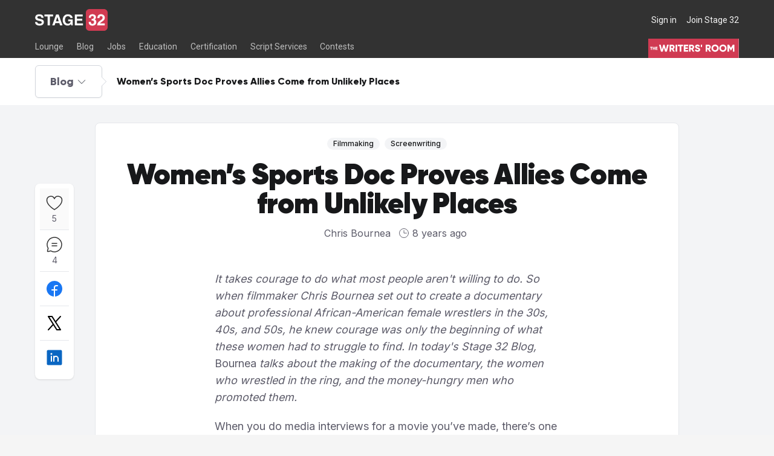

--- FILE ---
content_type: text/html; charset=utf-8
request_url: https://www.stage32.com/blog/womens-sports-doc-proves-allies-come-from-unlikely-places-1553
body_size: 21900
content:
<!DOCTYPE html><html lang="en"><head><meta charSet="utf-8"/><meta name="viewport" content="width=device-width"/><meta name="twitter:card" content="summary_large_image"/><meta name="twitter:site" content="@stage32"/><meta name="twitter:creator" content="@stage32"/><meta property="og:locale" content="en_IE"/><meta property="og:site_name" content="Stage 32"/><title>Women’s Sports Doc Proves Allies Come from Unlikely Places - Stage 32</title><meta name="robots" content="index,follow"/><meta name="description" content="It takes courage to do what most people aren&#x27;t willing to do. So when filmmaker Chris Bournea set out to create a documentary about professional African-American female wrestlers in the 30s, 40s, and 50s, he knew courage was only the beginning of what these women had to struggle to find. In today&#x27;s Stage 32 Blog, Bournea talks about the making of the documentary, the women who wrestled in the ring, and the money-hungry men who promoted them.

When you do media interviews for a movie you’ve made..."/><meta property="og:title" content="Women’s Sports Doc Proves Allies Come from Unlikely Places"/><meta property="og:description" content="It takes courage to do what most people aren&#x27;t willing to do. So when filmmaker Chris Bournea set out to create a documentary about professional African-American female wrestlers in the 30s, 40s, and 50s, he knew courage was only the beginning of what these women had to struggle to find. In today&#x27;s Stage 32 Blog, Bournea talks about the making of the documentary, the women who wrestled in the ring, and the money-hungry men who promoted them.

When you do media interviews for a movie you’ve made..."/><meta property="og:url" content="https://www.stage32.com/blog/womens-sports-doc-proves-allies-come-from-unlikely-places-1553"/><meta property="og:type" content="article"/><meta property="og:image" content="https://www.stage32.com/sites/stage32.com/files/cake/5b43c47176ad3-fixed.jpg"/><meta property="og:image:secure_url" content="https://www.stage32.com/sites/stage32.com/files/cake/5b43c47176ad3-fixed.jpg"/><link rel="canonical" href="https://www.stage32.com/blog/womens-sports-doc-proves-allies-come-from-unlikely-places-1553"/><script type="application/ld+json">{"@context":"https://schema.org","@type":"NewsArticle","keywords":"[object Object], [object Object]","description":"It takes courage to do what most people aren&apos;t willing to do. So when filmmaker Chris Bournea set out to create a documentary about professional African-American female wrestlers in the 30s, 40s, and 50s, he knew courage was only the beginning of what these women had to struggle to find. In today&apos;s Stage 32 Blog, Bournea talks about the making of the documentary, the women who wrestled in the ring, and the money-hungry men who promoted them.\n\r\nWhen you do media interviews for a movie you’ve made...","mainEntityOfPage":{"@type":"WebPage","@id":"https://www.stage32.com/blog/womens-sports-doc-proves-allies-come-from-unlikely-places-1553"},"headline":"Women’s Sports Doc Proves Allies Come from Unlikely Places","image":["https://www.stage32.com/sites/stage32.com/files/cake/5b43c47176ad3-fixed.jpg"],"articleSection":"film","dateCreated":"2018-07-09 13:16:17","datePublished":"2018-07-10 12:00:00","dateModified":"2018-07-10 12:00:00","author":{"@type":"Person","name":"Chris Bournea"},"publisher":{"@type":"Organization","name":"Chris Bournea","logo":{"@type":"ImageObject","url":"https://www.stage32.com/sites/stage32.com/files/headshots/1e738d28af98a8011b257335627e0935_1754685779_l.jpg"}},"articleBody":"It takes courage to do what most people aren&apos;t willing to do. So when filmmaker Chris Bournea set out to create a documentary about professional African-American female wrestlers in the 30s, 40s, and 50s, he knew courage was only the beginning of what these women had to struggle to find. In today&apos;s Stage 32 Blog, Bournea talks about the making of the documentary, the women who wrestled in the ring, and the money-hungry men who promoted them.\n\r\nWhen you do media interviews for a movie you’ve made..."}</script><link rel="preload" as="image" imageSrcSet="/_next/image?url=https%3A%2F%2Fwww.stage32.com%2Fsites%2Fstage32.com%2Ffiles%2Fcake%2F5b43c47176ad3-fixed.jpg&amp;w=384&amp;q=75 384w, /_next/image?url=https%3A%2F%2Fwww.stage32.com%2Fsites%2Fstage32.com%2Ffiles%2Fcake%2F5b43c47176ad3-fixed.jpg&amp;w=640&amp;q=75 640w, /_next/image?url=https%3A%2F%2Fwww.stage32.com%2Fsites%2Fstage32.com%2Ffiles%2Fcake%2F5b43c47176ad3-fixed.jpg&amp;w=750&amp;q=75 750w, /_next/image?url=https%3A%2F%2Fwww.stage32.com%2Fsites%2Fstage32.com%2Ffiles%2Fcake%2F5b43c47176ad3-fixed.jpg&amp;w=828&amp;q=75 828w, /_next/image?url=https%3A%2F%2Fwww.stage32.com%2Fsites%2Fstage32.com%2Ffiles%2Fcake%2F5b43c47176ad3-fixed.jpg&amp;w=1080&amp;q=75 1080w, /_next/image?url=https%3A%2F%2Fwww.stage32.com%2Fsites%2Fstage32.com%2Ffiles%2Fcake%2F5b43c47176ad3-fixed.jpg&amp;w=1200&amp;q=75 1200w, /_next/image?url=https%3A%2F%2Fwww.stage32.com%2Fsites%2Fstage32.com%2Ffiles%2Fcake%2F5b43c47176ad3-fixed.jpg&amp;w=1920&amp;q=75 1920w, /_next/image?url=https%3A%2F%2Fwww.stage32.com%2Fsites%2Fstage32.com%2Ffiles%2Fcake%2F5b43c47176ad3-fixed.jpg&amp;w=2048&amp;q=75 2048w, /_next/image?url=https%3A%2F%2Fwww.stage32.com%2Fsites%2Fstage32.com%2Ffiles%2Fcake%2F5b43c47176ad3-fixed.jpg&amp;w=3840&amp;q=75 3840w" imageSizes="(max-width: 1200px) 60vw, 50vw" fetchpriority="high"/><meta name="next-head-count" content="19"/><link rel="preconnect" href="https://fonts.googleapis.com"/><link rel="stylesheet" data-href="https://fonts.googleapis.com/css2?family=Inter:wght@400;500;700&amp;display=swap"/><link rel="stylesheet" data-href="https://fonts.googleapis.com/css2?family=Roboto:ital,wght@0,400;0,700;0,900;1,300;1,700&amp;display=swap"/><link rel="apple-touch-icon" sizes="180x180" href="/favicons/apple-touch-icon.png"/><link rel="icon" type="image/png" sizes="32x32" href="/favicons/favicon-32x32.png"/><link rel="icon" type="image/png" sizes="16x16" href="/favicons/favicon-16x16.png"/><meta name="theme-color" content="#323232"/><meta name="apple-itunes-app" content="app-id=1587236183"/><meta name="google-play-app" content="app-id=com.stage32.stage32app"/><link rel="manifest" href="/favicons/site.webmanifest"/><link data-next-font="" rel="preconnect" href="/" crossorigin="anonymous"/><link rel="preload" href="https://next-legacy.stage32.com/_next/static/css/edc3a655a4c8e5ea.css" as="style"/><link rel="stylesheet" href="https://next-legacy.stage32.com/_next/static/css/edc3a655a4c8e5ea.css" data-n-g=""/><noscript data-n-css=""></noscript><script defer="" nomodule="" src="https://next-legacy.stage32.com/_next/static/chunks/polyfills-42372ed130431b0a.js"></script><script src="https://static.klaviyo.com/onsite/js/klaviyo.js?company_id=T9C7bD" defer="" data-nscript="beforeInteractive"></script><script src="https://next-legacy.stage32.com/_next/static/chunks/webpack-6858f9863f7b738d.js" defer=""></script><script src="https://next-legacy.stage32.com/_next/static/chunks/framework-62ccb68786c08c37.js" defer=""></script><script src="https://next-legacy.stage32.com/_next/static/chunks/main-01f4fffcf06cd483.js" defer=""></script><script src="https://next-legacy.stage32.com/_next/static/chunks/pages/_app-73dd3de0949ec341.js" defer=""></script><script src="https://next-legacy.stage32.com/_next/static/chunks/7827-9df30ce7dc8fbe66.js" defer=""></script><script src="https://next-legacy.stage32.com/_next/static/chunks/6987-1bf5d7a0172b650d.js" defer=""></script><script src="https://next-legacy.stage32.com/_next/static/chunks/9474-71b4736b083bd847.js" defer=""></script><script src="https://next-legacy.stage32.com/_next/static/chunks/608-9dc9083ff6845ade.js" defer=""></script><script src="https://next-legacy.stage32.com/_next/static/chunks/4441-e64c0894461db544.js" defer=""></script><script src="https://next-legacy.stage32.com/_next/static/chunks/3660-3fda917c6edfd1fb.js" defer=""></script><script src="https://next-legacy.stage32.com/_next/static/chunks/pages/blog/%5Bslug%5D-80012eda2d68a38e.js" defer=""></script><script src="https://next-legacy.stage32.com/_next/static/c-MiUv5DTifmanw481u1o/_buildManifest.js" defer=""></script><script src="https://next-legacy.stage32.com/_next/static/c-MiUv5DTifmanw481u1o/_ssgManifest.js" defer=""></script><link rel="stylesheet" href="https://fonts.googleapis.com/css2?family=Inter:wght@400;500;700&display=swap"/><link rel="stylesheet" href="https://fonts.googleapis.com/css2?family=Roboto:ital,wght@0,400;0,700;0,900;1,300;1,700&display=swap"/></head><body class="bg-neutral-100"><div id="__next"><section class="flex h-screen flex-col justify-between"><header class="fixed z-30 flex w-full flex-col justify-end bg-black py-3 lg:h-[6rem] lg:py-0 "><div class="container flex max-w-5xl items-center justify-between"><div class="flex items-center"><button aria-label="Toggle menu" class="relative mr-2 flex items-center bg-white py-2.5 px-1 text-neutral-200 lg:hidden"><svg xmlns="http://www.w3.org/2000/svg" fill="none" viewBox="0 0 24 24" stroke-width="2" stroke="currentColor" aria-hidden="true" class="h-5 w-5 stroke-current text-black"><path stroke-linecap="round" stroke-linejoin="round" d="M4 6h16M4 12h16M4 18h16"></path></svg></button><a aria-label="Stage 32" title="Stage32 Logo" href="https://stage32.com"><svg xmlns="http://www.w3.org/2000/svg" x="0px" y="0px" viewBox="0 0 608 182" enable-background="new 0 0 608 182" class="hidden lg:flex lg:h-[2.25rem]"><g><g><path fill="#FFFFFF" d="M18.1,108.3c0.1,5,2.6,14.5,19.1,14.5c8.9,0,18.8-2.1,18.8-11.7c0-7-6.8-8.9-16.3-11.2L30,97.8    C15.4,94.4,1.4,91.1,1.4,71.3c0-10,5.4-27.7,34.6-27.7c27.6,0,35,18.1,35.1,29.1H53c-0.5-4-2-13.5-18.4-13.5    c-7.1,0-15.7,2.6-15.7,10.8c0,7,5.8,8.5,9.5,9.4l21.9,5.4c12.3,3,23.6,8,23.6,24.2c0,27.1-27.6,29.5-35.5,29.5    C5.6,138.4,0,119.5,0,108.3H18.1z"></path><path fill="#FFFFFF" d="M124,136h-18.8V61.9H78V46h73.2v15.9H124V136z"></path><path fill="#FFFFFF" d="M163.8,136H144l32.1-90h21.7l31.7,90h-20.4l-5.8-18.6h-33.2L163.8,136z M175.1,101.9h22.9l-11.2-35.6h-0.3    L175.1,101.9z"></path><path fill="#FFFFFF" d="M277.6,87.5h37.6V136h-12.5l-1.9-11.3c-4.8,5.5-11.7,13.7-28.1,13.7c-21.7,0-41.4-15.5-41.4-47.1    c0-24.4,13.5-47.6,43.8-47.6h0.3c27.6,0,38.5,17.9,39.5,30.3H296c0-3.5-6.4-14.8-19.7-14.8c-13.4,0-25.8,9.3-25.8,32.3    c0,24.6,13.4,31,26.2,31c4.1,0,17.9-1.6,21.8-19.8h-20.9V87.5z"></path><path fill="#FFFFFF" d="M399,61.9h-47.8v18.9h43.9v15.9h-43.9v23.3h49.9V136h-68.3V46H399V61.9z"></path></g><g><path fill="#D13B52" d="M425.4,30.4C425.4,13.6,439,0,455.7,0h121.9C594.4,0,608,13.6,608,30.4v121.3c0,16.8-13.6,30.4-30.4,30.4    H455.7c-16.8,0-30.4-13.6-30.4-30.4V30.4z"></path><g><path fill="#FFFFFF" d="M473.4,82.4h2.9c5.5,0,15.6-0.5,15.6-12.6c0-3.4-1.6-11.9-11.7-11.9c-12.6,0-12.6,11.9-12.6,15.2h-17     c0-17.4,9.8-29.9,30.8-29.9c12.5,0,28.8,6.3,28.8,26c0,9.4-5.9,15.3-11.1,17.7v0.3c3.3,0.9,14,5.8,14,21.6c0,17.6-13,30-31.7,30     c-8.8,0-32.4-2-32.4-31.1h18l-0.1,0.1c0,5,1.3,16.3,13.6,16.3c7.3,0,13.8-5,13.8-15.3c0-12.7-12.3-13.2-20.8-13.2V82.4z"></path><path fill="#FFFFFF" d="M521.8,76.1c0-30.3,22.2-32.9,30.4-32.9c17.8,0,32,10.5,32,29.4c0,16-10.4,24.1-19.4,30.3     c-12.3,8.7-18.7,12.8-20.8,17.2h40.4v16.3h-63.6c0.7-10.9,1.4-22.3,21.6-37c16.8-12.2,23.5-16.9,23.5-27.4     c0-6.2-3.9-13.2-12.8-13.2c-12.8,0-13.2,10.6-13.4,17.4H521.8z"></path></g></g></g></svg><svg xmlns="http://www.w3.org/2000/svg" x="0px" y="0px" viewBox="0 0 183 183" enable-background="new 0 0 608 182" class="h-10 lg:hidden"><path d="M0.100006 30.4C0.100006 13.6 13.7 0 30.4 0H152.3C169.1 0 182.7 13.6 182.7 30.4V151.7C182.7 168.5 169.1 182.1 152.3 182.1H30.4C13.6 182.1 0 168.5 0 151.7V30.4H0.100006Z" fill="#D13B52"></path><path d="M48.1 82.4H51C56.5 82.4 66.6 81.9 66.6 69.8C66.6 66.4 65 57.9 54.9 57.9C42.3 57.9 42.3 69.8 42.3 73.1H25.3C25.3 55.7 35.1 43.2 56.1 43.2C68.6 43.2 84.9 49.5 84.9 69.2C84.9 78.6 79 84.5 73.8 86.9V87.2C77.1 88.1 87.8 93 87.8 108.8C87.8 126.4 74.8 138.8 56.1 138.8C47.3 138.8 23.7 136.8 23.7 107.7H41.7L41.6 107.8C41.6 112.8 42.9 124.1 55.2 124.1C62.5 124.1 69 119.1 69 108.8C69 96.1 56.7 95.6 48.2 95.6V82.4H48.1Z" fill="white"></path><path d="M96.5 76.1C96.5 45.8 118.7 43.2 126.9 43.2C144.7 43.2 158.9 53.7 158.9 72.6C158.9 88.6 148.5 96.7 139.5 102.9C127.2 111.6 120.8 115.7 118.7 120.1H159.1V136.4H95.5C96.2 125.5 96.9 114.1 117.1 99.4C133.9 87.2 140.6 82.5 140.6 72C140.6 65.8 136.7 58.8 127.8 58.8C115 58.8 114.6 69.4 114.4 76.2H96.5V76.1Z" fill="white"></path></svg></a></div><div class="flex space-x-4"><a class="text-sm text-neutral-100 transition-colors duration-300 ease-in-out hover:text-neutral-400" href="https://www.stage32.com/welcome/login">Sign in</a><a class="text-sm text-neutral-100 transition-colors duration-300 ease-in-out hover:text-neutral-400" href="https://www.stage32.com/welcome/signup">Join Stage 32</a></div></div><nav class="hidden container mt-3 lg:flex lg:items-end" aria-label="primary-menu"><div class="relative hidden md:flex"><div class="group relative"><a href="https://www.stage32.com/lounge" class="border-black hover:border-primary hover:text-white group-hover:border-primary block w-full items-center border-b-2 pb-[0.43rem] pr-[1.37rem] pt-[0.27rem] text-sm font-light text-neutral-400 transition duration-300 ease-in-out lg:inline-flex lg:w-auto"><div>Lounge</div></a><div class="absolute hidden w-max flex-col border-t border-neutral-800 bg-black transition-all duration-700 ease-out group-hover:flex"><a class="hover:bg-rose-500 hover:text-white block w-full items-center px-4 py-1.5 text-sm font-light text-neutral-300 transition duration-300 ease-in-out lg:w-auto" href="https://www.stage32.com/lounge">All Lounges</a><a class="hover:bg-rose-500 hover:text-white block w-full items-center px-4 py-1.5 text-sm font-light text-neutral-300 transition duration-300 ease-in-out lg:w-auto" href="https://www.stage32.com/lounge/list">Topic Description</a><a class="hover:bg-rose-500 hover:text-white block w-full items-center px-4 py-1.5 text-sm font-light text-neutral-300 transition duration-300 ease-in-out lg:w-auto" href="https://www.stage32.com/lounge/trending">Trending Lounge Discussions</a><a class="hover:bg-rose-500 hover:text-white block w-full items-center px-4 py-1.5 text-sm font-light text-neutral-300 transition duration-300 ease-in-out lg:w-auto" href="https://www.stage32.com/lounge/introduce_yourself">Introduce Yourself</a><a class="hover:bg-rose-500 hover:text-white block w-full items-center px-4 py-1.5 text-sm font-light text-neutral-300 transition duration-300 ease-in-out lg:w-auto" href="https://www.stage32.com/lounge/stage_32_success_stories">Stage 32 Success Stories</a></div></div><div class="group relative"><a href="https://stage32.com/blog" class="border-black hover:border-primary hover:text-white group-hover:border-primary block w-full items-center border-b-2 pb-[0.43rem] pr-[1.37rem] pt-[0.27rem] text-sm font-light text-neutral-400 transition duration-300 ease-in-out lg:inline-flex lg:w-auto"><div>Blog</div></a></div><div class="group relative"><a href="https://www.stage32.com/find-jobs" class="border-black hover:border-primary hover:text-white group-hover:border-primary block w-full items-center border-b-2 pb-[0.43rem] pr-[1.37rem] pt-[0.27rem] text-sm font-light text-neutral-400 transition duration-300 ease-in-out lg:inline-flex lg:w-auto"><div>Jobs</div></a><div class="absolute hidden w-max flex-col border-t border-neutral-800 bg-black transition-all duration-700 ease-out group-hover:flex"></div></div><div class="group relative"><a href="https://www.stage32.com/education" class="border-black hover:border-primary hover:text-white group-hover:border-primary block w-full items-center border-b-2 pb-[0.43rem] pr-[1.37rem] pt-[0.27rem] text-sm font-light text-neutral-400 transition duration-300 ease-in-out lg:inline-flex lg:w-auto"><div>Education</div></a><div class="absolute hidden w-max flex-col border-t border-neutral-800 bg-black transition-all duration-700 ease-out group-hover:flex"><a class="hover:bg-rose-500 hover:text-white block w-full items-center px-4 py-1.5 text-sm font-light text-neutral-300 transition duration-300 ease-in-out lg:w-auto" href="https://www.stage32.com/webinars">Webinars</a><a class="hover:bg-rose-500 hover:text-white block w-full items-center px-4 py-1.5 text-sm font-light text-neutral-300 transition duration-300 ease-in-out lg:w-auto" href="https://www.stage32.com/classes">Classes</a><a class="hover:bg-rose-500 hover:text-white block w-full items-center px-4 py-1.5 text-sm font-light text-neutral-300 transition duration-300 ease-in-out lg:w-auto" href="https://www.stage32.com/education/c/education-labs">Labs</a><a class="hover:bg-rose-500 hover:text-white block w-full items-center px-4 py-1.5 text-sm font-light text-neutral-300 transition duration-300 ease-in-out lg:w-auto" href="https://certification.stage32.com/#/public-dashboard/">Certification</a><a class="hover:bg-rose-500 hover:text-white block w-full items-center px-4 py-1.5 text-sm font-light text-neutral-300 transition duration-300 ease-in-out lg:w-auto" href="https://www.stage32.com/contests">Contests</a></div></div><div class="group relative"><a href="https://certification.stage32.com/#/public-dashboard/" class="border-black hover:border-primary hover:text-white group-hover:border-primary block w-full items-center border-b-2 pb-[0.43rem] pr-[1.37rem] pt-[0.27rem] text-sm font-light text-neutral-400 transition duration-300 ease-in-out lg:inline-flex lg:w-auto"><div>Certification</div></a></div><div class="group relative"><a href="https://www.stage32.com/scriptservices" class="border-black hover:border-primary hover:text-white group-hover:border-primary block w-full items-center border-b-2 pb-[0.43rem] pr-[1.37rem] pt-[0.27rem] text-sm font-light text-neutral-400 transition duration-300 ease-in-out lg:inline-flex lg:w-auto"><div>Script Services</div></a><div class="absolute hidden w-max flex-col border-t border-neutral-800 bg-black transition-all duration-700 ease-out group-hover:flex"><a class="hover:bg-rose-500 hover:text-white block w-full items-center px-4 py-1.5 text-sm font-light text-neutral-300 transition duration-300 ease-in-out lg:w-auto" href="https://www.stage32.com/writers-room">The Writers&#x27; Room</a><a class="hover:bg-rose-500 hover:text-white block w-full items-center px-4 py-1.5 text-sm font-light text-neutral-300 transition duration-300 ease-in-out lg:w-auto" href="https://www.stage32.com/scriptservices/pitch-sessions">Pitch Sessions</a><a class="hover:bg-rose-500 hover:text-white block w-full items-center px-4 py-1.5 text-sm font-light text-neutral-300 transition duration-300 ease-in-out lg:w-auto" href="https://www.stage32.com/scriptservices/coverage">Script Coverage</a><a class="hover:bg-rose-500 hover:text-white block w-full items-center px-4 py-1.5 text-sm font-light text-neutral-300 transition duration-300 ease-in-out lg:w-auto" href="https://www.stage32.com/scriptservices/consulting">Script Consulting</a><a class="hover:bg-rose-500 hover:text-white block w-full items-center px-4 py-1.5 text-sm font-light text-neutral-300 transition duration-300 ease-in-out lg:w-auto" href="https://www.stage32.com/scriptservices/coverage/buy?id=6">Career Development Call</a><a class="hover:bg-rose-500 hover:text-white block w-full items-center px-4 py-1.5 text-sm font-light text-neutral-300 transition duration-300 ease-in-out lg:w-auto" href="https://www.stage32.com/scriptservices/coverage/buy?id=71">Reel Review</a><a class="hover:bg-rose-500 hover:text-white block w-full items-center px-4 py-1.5 text-sm font-light text-neutral-300 transition duration-300 ease-in-out lg:w-auto" href="https://www.stage32.com/scriptservices/coverage/buy?id=22">Logline Review</a><a class="hover:bg-rose-500 hover:text-white block w-full items-center px-4 py-1.5 text-sm font-light text-neutral-300 transition duration-300 ease-in-out lg:w-auto" href="https://www.stage32.com/scriptservices/proofreading">Proofreading</a><a class="hover:bg-rose-500 hover:text-white block w-full items-center px-4 py-1.5 text-sm font-light text-neutral-300 transition duration-300 ease-in-out lg:w-auto" href="https://www.stage32.com/webinars/tag/screenwriting">Screenwriting Webinars</a><a class="hover:bg-rose-500 hover:text-white block w-full items-center px-4 py-1.5 text-sm font-light text-neutral-300 transition duration-300 ease-in-out lg:w-auto" href="https://www.stage32.com/classes/tag/screenwriting">Screenwriting Classes</a><a class="hover:bg-rose-500 hover:text-white block w-full items-center px-4 py-1.5 text-sm font-light text-neutral-300 transition duration-300 ease-in-out lg:w-auto" href="https://www.stage32.com/scriptservices/contests">Screenwriting Contests</a><a class="hover:bg-rose-500 hover:text-white block w-full items-center px-4 py-1.5 text-sm font-light text-neutral-300 transition duration-300 ease-in-out lg:w-auto" href="https://www.stage32.com/scriptservices/owas">Open Writing Assignments</a><a class="hover:bg-rose-500 hover:text-white block w-full items-center px-4 py-1.5 text-sm font-light text-neutral-300 transition duration-300 ease-in-out lg:w-auto" href="https://www.stage32.com/scriptservices/success-stories">Success Stories / Testimonials</a><a class="hover:bg-rose-500 hover:text-white block w-full items-center px-4 py-1.5 text-sm font-light text-neutral-300 transition duration-300 ease-in-out lg:w-auto" href="https://www.stage32.com/scriptservices/faq">Frequently Asked Questions</a></div></div><div class="group relative"><a href="https://www.stage32.com/scriptservices/contests" class="border-black hover:border-primary hover:text-white group-hover:border-primary block w-full items-center border-b-2 pb-[0.43rem] pr-[1.37rem] pt-[0.27rem] text-sm font-light text-neutral-400 transition duration-300 ease-in-out lg:inline-flex lg:w-auto"><div>Contests</div></a></div></div><div class="fixed inset-0 flex w-4/5 flex-grow flex-col overflow-y-auto bg-neutral-100 md:hidden"><div class="flex flex-grow flex-col transition-all duration-700 ease-in"><nav class="flex-1 divide-y divide-neutral-200 bg-neutral-100" aria-label="Sidebar"><div class="space-y-1" data-headlessui-state=""><button class="bg-neutral-100 text-gray-600 hover:bg-gray-50 hover:text-gray-900 group flex w-full items-center py-3 pl-2 pr-1 text-left text-lg focus:outline-none focus:ring-2 focus:ring-primary" id="headlessui-disclosure-button-:Ra6jm:" type="button" aria-expanded="false" data-headlessui-state=""><span class="flex-1">Lounge</span><svg xmlns="http://www.w3.org/2000/svg" fill="none" viewBox="0 0 24 24" stroke-width="2" stroke="currentColor" aria-hidden="true" class="text-neutral-400 ml-3 h-5 w-5 flex-shrink-0 transform transition-colors duration-150 ease-in-out group-hover:text-neutral-600"><path stroke-linecap="round" stroke-linejoin="round" d="M9 5l7 7-7 7"></path></svg></button></div><div><a href="https://stage32.com/blog" class="bg-neutral-100 text-gray-600 hover:bg-gray-50 hover:text-gray-900 group flex w-full items-center py-3 pl-2 text-lg text-black"><div>Blog</div></a></div><div class="space-y-1" data-headlessui-state=""><button class="bg-neutral-100 text-gray-600 hover:bg-gray-50 hover:text-gray-900 group flex w-full items-center py-3 pl-2 pr-1 text-left text-lg focus:outline-none focus:ring-2 focus:ring-primary" id="headlessui-disclosure-button-:Rb6jm:" type="button" aria-expanded="false" data-headlessui-state=""><span class="flex-1">Jobs</span><svg xmlns="http://www.w3.org/2000/svg" fill="none" viewBox="0 0 24 24" stroke-width="2" stroke="currentColor" aria-hidden="true" class="text-neutral-400 ml-3 h-5 w-5 flex-shrink-0 transform transition-colors duration-150 ease-in-out group-hover:text-neutral-600"><path stroke-linecap="round" stroke-linejoin="round" d="M9 5l7 7-7 7"></path></svg></button></div><div class="space-y-1" data-headlessui-state=""><button class="bg-neutral-100 text-gray-600 hover:bg-gray-50 hover:text-gray-900 group flex w-full items-center py-3 pl-2 pr-1 text-left text-lg focus:outline-none focus:ring-2 focus:ring-primary" id="headlessui-disclosure-button-:Rbmjm:" type="button" aria-expanded="false" data-headlessui-state=""><span class="flex-1">Education</span><svg xmlns="http://www.w3.org/2000/svg" fill="none" viewBox="0 0 24 24" stroke-width="2" stroke="currentColor" aria-hidden="true" class="text-neutral-400 ml-3 h-5 w-5 flex-shrink-0 transform transition-colors duration-150 ease-in-out group-hover:text-neutral-600"><path stroke-linecap="round" stroke-linejoin="round" d="M9 5l7 7-7 7"></path></svg></button></div><div><a href="https://certification.stage32.com/#/public-dashboard/" class="bg-neutral-100 text-gray-600 hover:bg-gray-50 hover:text-gray-900 group flex w-full items-center py-3 pl-2 text-lg text-black"><div>Certification</div></a></div><div class="space-y-1" data-headlessui-state=""><button class="bg-neutral-100 text-gray-600 hover:bg-gray-50 hover:text-gray-900 group flex w-full items-center py-3 pl-2 pr-1 text-left text-lg focus:outline-none focus:ring-2 focus:ring-primary" id="headlessui-disclosure-button-:Rcmjm:" type="button" aria-expanded="false" data-headlessui-state=""><span class="flex-1">Script Services</span><svg xmlns="http://www.w3.org/2000/svg" fill="none" viewBox="0 0 24 24" stroke-width="2" stroke="currentColor" aria-hidden="true" class="text-neutral-400 ml-3 h-5 w-5 flex-shrink-0 transform transition-colors duration-150 ease-in-out group-hover:text-neutral-600"><path stroke-linecap="round" stroke-linejoin="round" d="M9 5l7 7-7 7"></path></svg></button></div><div><a href="https://www.stage32.com/scriptservices/contests" class="bg-neutral-100 text-gray-600 hover:bg-gray-50 hover:text-gray-900 group flex w-full items-center py-3 pl-2 text-lg text-black"><div>Contests</div></a></div><div><a href="https://www.stage32.com/invite" class="bg-neutral-100 text-gray-600 hover:bg-gray-50 hover:text-gray-900 group flex w-full items-center py-3 pl-2 text-lg text-black"><div>Invite</div><div class="opacity-1 ml-2 flex h-6 items-center justify-center rounded-lg border-2 border-black bg-primary px-1.5 text-[0.5rem] font-bold text-white">NEW</div></a></div></nav></div><a class="block bg-primary p-4 text-center text-xl text-white" href="/writers-room">The Writers&#x27; Room</a></div><a class="ml-auto hidden items-center space-x-1 text-sm uppercase text-white lg:flex" title="The Writer&#x27;s Room" href="/writers-room"><svg xmlns="http://www.w3.org/2000/svg" version="1.2" viewBox="0 0 337.5 72" class="h-8"><defs><symbol id="b" overflow="visible"><path d="M7.52 0h6.74l4.22-15.3L22.7 0h6.74l7.15-25.92h-6.23L25.88-7.78l-5-18.14h-4.81l-5 18.14-4.48-18.14H.37Zm0 0"></path></symbol><symbol id="c" overflow="visible"><path d="M15.85 0h6.37L16.7-9.52a8.54 8.54 0 0 0 4.78-7.51c0-4.93-3.96-8.9-8.89-8.9H2.22V0h5.92v-8.52h2.82Zm-7.7-20.37h4.44c1.63 0 2.96 1.45 2.96 3.34s-1.33 3.33-2.96 3.33H8.14Zm0 0"></path></symbol><symbol id="d" overflow="visible"><path d="M2.22-25.92V0h5.92v-25.92Zm0 0"></path></symbol><symbol id="e" overflow="visible"><path d="M19.63-25.92H.36v5.7h6.67V0h5.92v-20.22h6.66Zm0 0"></path></symbol><symbol id="f" overflow="visible"><path d="M8.14-5.7v-4.6h9.26v-5.62H8.14v-4.3h10.19v-5.7H2.23V0h16.29v-5.7Zm0 0"></path></symbol><symbol id="g" overflow="visible"><path d="M11.3.52c5.62 0 9.62-2.97 9.62-7.96 0-5.48-4.4-6.85-8.33-8.04-4.04-1.22-4.66-2.04-4.66-3.22 0-1.03.92-1.96 2.77-1.96 2.37 0 3.6 1.14 4.48 3l5-2.93a10.05 10.05 0 0 0-9.48-5.85c-4.48 0-8.7 2.89-8.7 7.89 0 4.96 3.78 6.81 7.63 7.89C13.52-9.6 15-8.96 15-7.36c0 1-.7 2.1-3.52 2.1-2.93 0-4.52-1.44-5.44-3.6L.93-5.88C2.37-2.07 5.85.52 11.29.52Zm0 0"></path></symbol><symbol id="j" overflow="visible"><path d="M14.59.52c7.44 0 13.48-5.85 13.48-13.48 0-7.63-6.04-13.48-13.48-13.48A13.37 13.37 0 0 0 1.11-12.96C1.1-5.33 7.15.52 14.59.52Zm0-5.78c-4.22 0-7.55-3.07-7.55-7.7 0-4.63 3.33-7.7 7.55-7.7s7.55 3.07 7.55 7.7c0 4.63-3.33 7.7-7.55 7.7Zm0 0"></path></symbol><symbol id="k" overflow="visible"><path d="M28.14-25.92h-5.92L15.18-14.4 8.14-25.92H2.22V0h5.92v-15.07l6.7 11h.68l6.7-11V0h5.92Zm0 0"></path></symbol><symbol id="h" overflow="visible"><path d="M2.22-17.03h3.7l.74-8.9H1.48Zm0 0"></path></symbol><symbol id="l" overflow="visible"><path d="M8.55-11.3H.16v2.49h2.9V0h2.59v-8.81h2.9Zm0 0"></path></symbol><symbol id="m" overflow="visible"><path d="M7.1-11.3v4.33H3.55v-4.33H.97V0h2.58v-4.49H7.1V0H9.7v-11.3Zm0 0"></path></symbol><symbol id="n" overflow="visible"><path d="M3.55-2.48v-2H7.6v-2.46H3.55v-1.87H8v-2.5H.97V0h7.1v-2.48Zm0 0"></path></symbol><clipPath id="a"><path d="M0 .05h337v71.9H0Zm0 0"></path></clipPath></defs><g clip-path="url(#a)"><path fill="#fff" d="M0 .05h337.5v79.5H0Zm0 0"></path><path fill="#fff" d="M0 .05h337.5v72H0Zm0 0"></path><path fill="#d03a52" d="M0 .05h337.5v72H0Zm0 0"></path></g><use xlink:href="#b" x="39.88" y="48.4" fill="#fff"></use><use xlink:href="#c" x="76.84" y="48.4" fill="#fff"></use><use xlink:href="#d" x="99.61" y="48.4" fill="#fff"></use><use xlink:href="#e" x="109.98" y="48.4" fill="#fff"></use><use xlink:href="#f" x="129.97" y="48.4" fill="#fff"></use><use xlink:href="#c" x="149.6" y="48.4" fill="#fff"></use><use xlink:href="#g" x="172.37" y="48.4" fill="#fff"></use><use xlink:href="#h" x="194.03" y="48.4" fill="#fff"></use><use xlink:href="#i" x="202.18" y="48.4" fill="#fff"></use><use xlink:href="#c" x="211.43" y="48.4" fill="#fff"></use><use xlink:href="#j" x="234.21" y="48.4" fill="#fff"></use><use xlink:href="#j" x="263.38" y="48.4" fill="#fff"></use><use xlink:href="#k" x="292.56" y="48.4" fill="#fff"></use><use xlink:href="#l" x="7.2" y="41.77" fill="#fff"></use><use xlink:href="#m" x="15.92" y="41.77" fill="#fff"></use><use xlink:href="#n" x="26.57" y="41.77" fill="#fff"></use></svg><span class="sr-only">The Writers&#x27; room</span></a></nav></header><main class="flex-1 pt-14 font-body text-black lg:pt-24"><div class="bg-gray-100 antialiased"><div class="sticky top-16 z-20 border-b border-gray-100 bg-gray-100 bg-white/95 backdrop-blur-3xl lg:top-24"><div class="container relative flex items-center justify-between py-2.5 md:py-3 2xl:py-[17px]"><div class="flex items-center space-x-6"><div class="relative z-50 inline-block text-left" data-headlessui-state=""><div><button class="inline-flex w-full items-center justify-center space-x-1 rounded-md border border-copy-light bg-white px-4 py-3 shadow-sm hover:bg-gray-50 focus:outline-none md:px-6 arrow-right" id="headlessui-menu-button-:Raitm:" type="button" aria-haspopup="menu" aria-expanded="false" data-headlessui-state=""><span class="font-heading text-lg font-bold leading-7 text-copy">Blog</span><svg xmlns="http://www.w3.org/2000/svg" width="18" height="18" fill="#71757C" viewBox="0 0 256 256"><rect width="256" height="256" fill="none"></rect><polyline points="208 96 128 176 48 96" fill="none" stroke="#71757C" stroke-linecap="round" stroke-linejoin="round" stroke-width="16"></polyline></svg></button></div></div><h1 class="line-clamp-1 font-heading text-sm font-bold leading-5 text-copy-black md:text-base md:leading-6 2xl:text-lg 2xl:leading-7">Women’s Sports Doc Proves Allies Come from Unlikely Places</h1></div></div></div><div class="container relative px-0 xl:px-[3.625rem] 2xl:px-[3.5rem]"><div class="fixed top-[40%] -z-0 ml-0 hidden xl:block"><div class="mt-4 flex rounded-lg bg-white p-2 shadow flex-col divide-y" style="opacity:0;transform:translateY(20px) translateZ(0)"><button disabled="" class="p-2 block"><svg xmlns="http://www.w3.org/2000/svg" width="32" height="32" fill="#DA3E55" viewBox="0 0 256 256"><rect width="256" height="256" fill="none"></rect><path d="M128,216S28,160,28,92A52,52,0,0,1,128,72h0A52,52,0,0,1,228,92C228,160,128,216,128,216Z" fill="none" stroke="currentColor" stroke-linecap="round" stroke-linejoin="round" stroke-width="12"></path></svg><div class="text-center text-sm text-copy">0</div></button><a class="p-2 block" href="/blog/womens-sports-doc-proves-allies-come-from-unlikely-places-1553#blogComments"><svg xmlns="http://www.w3.org/2000/svg" width="32" height="32" fill="#212224" viewBox="0 0 256 256"><rect width="256" height="256" fill="none"></rect><path d="M45.4,177A95.9,95.9,0,1,1,79,210.6h0L45.8,220a7.9,7.9,0,0,1-9.8-9.8L45.4,177Z" fill="none" stroke="currentColor" stroke-linecap="round" stroke-linejoin="round" stroke-width="12"></path><line x1="96" y1="112" x2="160" y2="112" fill="none" stroke="currentColor" stroke-linecap="round" stroke-linejoin="round" stroke-width="12"></line><line x1="96" y1="144" x2="160" y2="144" fill="none" stroke="currentColor" stroke-linecap="round" stroke-linejoin="round" stroke-width="12"></line></svg><div class="text-center text-sm text-copy">0</div></a><div class="flex items-center py-1"><button type="button" aria-label="facebook" class="react-share__ShareButton" style="background-color:transparent;border:none;padding:0;font:inherit;color:inherit;cursor:pointer"><a class="p-2 block"><svg xmlns="http://www.w3.org/2000/svg" width="32" height="32" fill="#1977F3" viewBox="0 0 256 256"><rect width="256" height="256" fill="none"></rect><path d="M232,128a104.3,104.3,0,0,1-91.5,103.3,4.1,4.1,0,0,1-4.5-4V152h24a8,8,0,0,0,8-8.5,8.2,8.2,0,0,0-8.3-7.5H136V112a16,16,0,0,1,16-16h16a8,8,0,0,0,8-8.5,8.2,8.2,0,0,0-8.3-7.5H152a32,32,0,0,0-32,32v24H96a8,8,0,0,0-8,8.5,8.2,8.2,0,0,0,8.3,7.5H120v75.3a4,4,0,0,1-4.4,4C62.8,224.9,22,179,24.1,124.1A104,104,0,0,1,232,128Z"></path></svg></a></button></div><div class="flex items-center py-1"><button aria-label="twitter" class="react-share__ShareButton" style="background-color:transparent;border:none;padding:0;font:inherit;color:inherit;cursor:pointer"><a class="p-2 block"><svg xmlns="http://www.w3.org/2000/svg" width="32" height="32" fill="#000000" viewBox="0 0 256 256"><path d="M214.75,211.71l-62.6-98.38,61.77-67.95a8,8,0,0,0-11.84-10.76L143.24,99.34,102.75,35.71A8,8,0,0,0,96,32H48a8,8,0,0,0-6.75,12.3l62.6,98.37-61.77,68a8,8,0,1,0,11.84,10.76l58.84-64.72,40.49,63.63A8,8,0,0,0,160,224h48a8,8,0,0,0,6.75-12.29ZM164.39,208,62.57,48h29L193.43,208Z"></path></svg></a></button></div><div class="flex items-center py-1"><button type="button" aria-label="linkedin" class="react-share__ShareButton" style="background-color:transparent;border:none;padding:0;font:inherit;color:inherit;cursor:pointer"><a class="p-2 block"><svg xmlns="http://www.w3.org/2000/svg" width="32" height="32" fill="#0A66C2" viewBox="0 0 256 256"><rect width="256" height="256" fill="none"></rect><path d="M212,28H44A16,16,0,0,0,28,44V212a16,16,0,0,0,16,16H212a16,16,0,0,0,16-16V44A16,16,0,0,0,212,28ZM96,176a8,8,0,0,1-16,0V112a8,8,0,0,1,16,0ZM88,92a12,12,0,1,1,12-12A12,12,0,0,1,88,92Zm96,84a8,8,0,0,1-16,0V140a20,20,0,0,0-40,0v36a8,8,0,0,1-16,0V112a8,8,0,0,1,15.8-1.8A36,36,0,0,1,184,140Z"></path></svg></a></button></div></div></div><div class="hidden mx-auto my-1 flex h-12 items-center justify-between xl:-mb-6 xl:h-8 xl:max-w-[1182px] xl:max-w-[966px]"><a target="_blank" class="text-xs font-bold leading-5 text-copy-black" href="/blog/womens-sports-doc-proves-allies-come-from-unlikely-places-1553">https://www.stage32.com/blog/womens-sports-doc-proves-allies-come-from-unlikely-places-1553</a><a target="_blank" class="text-xs font-bold leading-5 text-copy-black" href="https://admin.stage32.com/Blogs/edit/1553">Edit</a></div><div class="relative mx-auto w-full overflow-hidden border-gray-200 bg-white xl:mt-7 xl:max-w-[1182px] xl:max-w-[966px] xl:rounded-lg xl:border"><figure class="relative aspect-video w-full"><img alt="Women’s Sports Doc Proves Allies Come from Unlikely Places" fetchpriority="high" decoding="async" data-nimg="fill" style="position:absolute;height:100%;width:100%;left:0;top:0;right:0;bottom:0;color:transparent" sizes="(max-width: 1200px) 60vw, 50vw" srcSet="/_next/image?url=https%3A%2F%2Fwww.stage32.com%2Fsites%2Fstage32.com%2Ffiles%2Fcake%2F5b43c47176ad3-fixed.jpg&amp;w=384&amp;q=75 384w, /_next/image?url=https%3A%2F%2Fwww.stage32.com%2Fsites%2Fstage32.com%2Ffiles%2Fcake%2F5b43c47176ad3-fixed.jpg&amp;w=640&amp;q=75 640w, /_next/image?url=https%3A%2F%2Fwww.stage32.com%2Fsites%2Fstage32.com%2Ffiles%2Fcake%2F5b43c47176ad3-fixed.jpg&amp;w=750&amp;q=75 750w, /_next/image?url=https%3A%2F%2Fwww.stage32.com%2Fsites%2Fstage32.com%2Ffiles%2Fcake%2F5b43c47176ad3-fixed.jpg&amp;w=828&amp;q=75 828w, /_next/image?url=https%3A%2F%2Fwww.stage32.com%2Fsites%2Fstage32.com%2Ffiles%2Fcake%2F5b43c47176ad3-fixed.jpg&amp;w=1080&amp;q=75 1080w, /_next/image?url=https%3A%2F%2Fwww.stage32.com%2Fsites%2Fstage32.com%2Ffiles%2Fcake%2F5b43c47176ad3-fixed.jpg&amp;w=1200&amp;q=75 1200w, /_next/image?url=https%3A%2F%2Fwww.stage32.com%2Fsites%2Fstage32.com%2Ffiles%2Fcake%2F5b43c47176ad3-fixed.jpg&amp;w=1920&amp;q=75 1920w, /_next/image?url=https%3A%2F%2Fwww.stage32.com%2Fsites%2Fstage32.com%2Ffiles%2Fcake%2F5b43c47176ad3-fixed.jpg&amp;w=2048&amp;q=75 2048w, /_next/image?url=https%3A%2F%2Fwww.stage32.com%2Fsites%2Fstage32.com%2Ffiles%2Fcake%2F5b43c47176ad3-fixed.jpg&amp;w=3840&amp;q=75 3840w" src="/_next/image?url=https%3A%2F%2Fwww.stage32.com%2Fsites%2Fstage32.com%2Ffiles%2Fcake%2F5b43c47176ad3-fixed.jpg&amp;w=3840&amp;q=75"/></figure><div class="m-auto mb-12 mt-5 flex max-w-4xl flex-col items-center justify-center space-y-3 2xl:mb-14 2xl:mt-6"><div class="mx-auto flex max-w-2xl flex-wrap items-center justify-center "><div class="-mx-1 flex flex-wrap flex-wrap"><a aria-disabled="false" class="m-1 inline-flex items-center rounded-full px-2.5 py-0.5 font-medium transition-all focus:border focus:border-primary/20 text-copy-black bg-gray-100 hover:bg-gray-200 " href="/blog/tags/filmmaking-19"><span class="text-xs 2xl:text-sm font-medium">Filmmaking</span></a><a aria-disabled="false" class="m-1 inline-flex items-center rounded-full px-2.5 py-0.5 font-medium transition-all focus:border focus:border-primary/20 text-copy-black bg-gray-100 hover:bg-gray-200 " href="/blog/tags/screenwriting-25"><span class="text-xs 2xl:text-sm font-medium">Screenwriting</span></a></div></div><h1 class="px-4 text-center font-heading text-3xl font-black leading-9 -tracking-[0.75px] text-copy-black md:text-4xl lg:px-0 lg:text-5xl">Women’s Sports Doc Proves Allies Come from Unlikely Places</h1><div class="flex flex-wrap space-x-3 py-0.5 text-base leading-6 2xl:space-x-4 2xl:text-lg 2xl:leading-7"><a target="_blank" class="flex items-center space-x-2" href="https://www.stage32.com/profile/657514/about"><div class="relative aspect-square block overflow-hidden shrink-0 w-5 2xl:w-6 rounded"><img alt="Chris Bournea" loading="lazy" decoding="async" data-nimg="fill" class="object-cover" style="position:absolute;height:100%;width:100%;left:0;top:0;right:0;bottom:0;color:transparent" sizes="(max-width: 1200px) 6vw, 4vw" srcSet="/_next/image?url=https%3A%2F%2Fwww.stage32.com%2Fsites%2Fstage32.com%2Ffiles%2Fheadshots%2F1e738d28af98a8011b257335627e0935_1754685779_l.jpg&amp;w=32&amp;q=75 32w, /_next/image?url=https%3A%2F%2Fwww.stage32.com%2Fsites%2Fstage32.com%2Ffiles%2Fheadshots%2F1e738d28af98a8011b257335627e0935_1754685779_l.jpg&amp;w=48&amp;q=75 48w, /_next/image?url=https%3A%2F%2Fwww.stage32.com%2Fsites%2Fstage32.com%2Ffiles%2Fheadshots%2F1e738d28af98a8011b257335627e0935_1754685779_l.jpg&amp;w=64&amp;q=75 64w, /_next/image?url=https%3A%2F%2Fwww.stage32.com%2Fsites%2Fstage32.com%2Ffiles%2Fheadshots%2F1e738d28af98a8011b257335627e0935_1754685779_l.jpg&amp;w=96&amp;q=75 96w, /_next/image?url=https%3A%2F%2Fwww.stage32.com%2Fsites%2Fstage32.com%2Ffiles%2Fheadshots%2F1e738d28af98a8011b257335627e0935_1754685779_l.jpg&amp;w=128&amp;q=75 128w, /_next/image?url=https%3A%2F%2Fwww.stage32.com%2Fsites%2Fstage32.com%2Ffiles%2Fheadshots%2F1e738d28af98a8011b257335627e0935_1754685779_l.jpg&amp;w=256&amp;q=75 256w, /_next/image?url=https%3A%2F%2Fwww.stage32.com%2Fsites%2Fstage32.com%2Ffiles%2Fheadshots%2F1e738d28af98a8011b257335627e0935_1754685779_l.jpg&amp;w=384&amp;q=75 384w, /_next/image?url=https%3A%2F%2Fwww.stage32.com%2Fsites%2Fstage32.com%2Ffiles%2Fheadshots%2F1e738d28af98a8011b257335627e0935_1754685779_l.jpg&amp;w=640&amp;q=75 640w, /_next/image?url=https%3A%2F%2Fwww.stage32.com%2Fsites%2Fstage32.com%2Ffiles%2Fheadshots%2F1e738d28af98a8011b257335627e0935_1754685779_l.jpg&amp;w=750&amp;q=75 750w, /_next/image?url=https%3A%2F%2Fwww.stage32.com%2Fsites%2Fstage32.com%2Ffiles%2Fheadshots%2F1e738d28af98a8011b257335627e0935_1754685779_l.jpg&amp;w=828&amp;q=75 828w, /_next/image?url=https%3A%2F%2Fwww.stage32.com%2Fsites%2Fstage32.com%2Ffiles%2Fheadshots%2F1e738d28af98a8011b257335627e0935_1754685779_l.jpg&amp;w=1080&amp;q=75 1080w, /_next/image?url=https%3A%2F%2Fwww.stage32.com%2Fsites%2Fstage32.com%2Ffiles%2Fheadshots%2F1e738d28af98a8011b257335627e0935_1754685779_l.jpg&amp;w=1200&amp;q=75 1200w, /_next/image?url=https%3A%2F%2Fwww.stage32.com%2Fsites%2Fstage32.com%2Ffiles%2Fheadshots%2F1e738d28af98a8011b257335627e0935_1754685779_l.jpg&amp;w=1920&amp;q=75 1920w, /_next/image?url=https%3A%2F%2Fwww.stage32.com%2Fsites%2Fstage32.com%2Ffiles%2Fheadshots%2F1e738d28af98a8011b257335627e0935_1754685779_l.jpg&amp;w=2048&amp;q=75 2048w, /_next/image?url=https%3A%2F%2Fwww.stage32.com%2Fsites%2Fstage32.com%2Ffiles%2Fheadshots%2F1e738d28af98a8011b257335627e0935_1754685779_l.jpg&amp;w=3840&amp;q=75 3840w" src="/_next/image?url=https%3A%2F%2Fwww.stage32.com%2Fsites%2Fstage32.com%2Ffiles%2Fheadshots%2F1e738d28af98a8011b257335627e0935_1754685779_l.jpg&amp;w=3840&amp;q=75"/></div><figcaption class="text-copy">Chris Bournea</figcaption></a><div class="flex items-center space-x-1 text-copy"><svg xmlns="http://www.w3.org/2000/svg" width="1em" height="1em" fill="currentColor" viewBox="0 0 256 256" class="h-5 w-5 text-copy"><rect width="256" height="256" fill="none"></rect><circle cx="128" cy="128" r="96" fill="none" stroke="currentColor" stroke-linecap="round" stroke-linejoin="round" stroke-width="12"></circle><polyline points="128 72 128 128 184 128" fill="none" stroke="currentColor" stroke-linecap="round" stroke-linejoin="round" stroke-width="12"></polyline></svg><span>8 years ago</span></div></div></div><div class="space-y-5 pb-6 2xl:space-y-6 2xl:pb-10"><p class="mx-auto px-4 text-base leading-6 text-copy md:max-w-[462px] md:px-0 xl:max-w-[570px] xl:text-lg xl:leading-7 2xl:max-w-[696px] 2xl:text-xl"><em>It takes courage to do what most people aren&#x27;t willing to do. So when filmmaker Chris Bournea set out to create a documentary about professional African-American female wrestlers in the 30s, 40s, and 50s, he knew courage was only the beginning of what these women had to struggle to find. In today&#x27;s Stage 32 Blog,</em> Bournea <em>talks about the making of the documentary, the women who wrestled in the ring, and the money-hungry men who promoted them.</em></p>
<p class="mx-auto px-4 text-base leading-6 text-copy md:max-w-[462px] md:px-0 xl:max-w-[570px] xl:text-lg xl:leading-7 2xl:max-w-[696px] 2xl:text-xl">When you do media interviews for a movie you’ve made, there’s one question you should be prepared to answer time and again: “What do you want audiences to take away from your film?”</p>
<p class="mx-auto px-4 text-base leading-6 text-copy md:max-w-[462px] md:px-0 xl:max-w-[570px] xl:text-lg xl:leading-7 2xl:max-w-[696px] 2xl:text-xl">Having spent years filming, editing, and even narrating the documentary, <em>Lady Wrestler: The Amazing, Untold Story of African-American Women in the Ring</em>, answering this question was relatively easy. What is one of the main takeaways from <em>Lady Wrestler?</em> It is that allies come from unlikely places.</p>
<p class="mx-auto px-4 text-base leading-6 text-copy md:max-w-[462px] md:px-0 xl:max-w-[570px] xl:text-lg xl:leading-7 2xl:max-w-[696px] 2xl:text-xl">The documentary tells the story of courageous black female athletes like Babs Wingo, Ethel Johnson, Marva Scott, and Ramona Isbell. These ladies braved racism and sexism in the 1950s, 60s and 70s to excel in the male-dominated world of professional wrestling. They traveled the world, became international superstars, and broke color and gender barriers before the gains of the civil rights and feminist movements.</p>
<p class="mx-auto px-4 text-base leading-6 text-copy md:max-w-[462px] md:px-0 xl:max-w-[570px] xl:text-lg xl:leading-7 2xl:max-w-[696px] 2xl:text-xl">Instrumental to the success of these brave black women were two unlikely advocates: legendary wrestling promoters Billy Wolfe and Al Haft. Wolfe and Haft operated thriving wrestling enterprises in my hometown of Columbus, Ohio, during the Golden Age of Women’s Wrestling, from the 1930s through the 1950s.</p>
<p class="mx-auto px-4 text-base leading-6 text-copy md:max-w-[462px] md:px-0 xl:max-w-[570px] xl:text-lg xl:leading-7 2xl:max-w-[696px] 2xl:text-xl"><span class="-mx-4 block max-w-4xl xl:-mx-[100px] 2xl:-mx-[110px] 2xl:pt-7"><img alt="Womens Sports Doc Proves Allies Come from Unlikely Places" loading="lazy" width="1024" height="640" decoding="async" data-nimg="1" class="rounded-none md:rounded-2xl" style="color:transparent;width:100%;height:auto" sizes="(max-width: 768px) 50vw, 25vw" srcSet="/_next/image?url=https%3A%2F%2Fd1we5yax8fyln6.cloudfront.net%2Fsites%2Fstage32.com%2Ffiles%2Fuploads%2Fbilly_wolfe_and_ladies.jpg&amp;w=256&amp;q=75 256w, /_next/image?url=https%3A%2F%2Fd1we5yax8fyln6.cloudfront.net%2Fsites%2Fstage32.com%2Ffiles%2Fuploads%2Fbilly_wolfe_and_ladies.jpg&amp;w=384&amp;q=75 384w, /_next/image?url=https%3A%2F%2Fd1we5yax8fyln6.cloudfront.net%2Fsites%2Fstage32.com%2Ffiles%2Fuploads%2Fbilly_wolfe_and_ladies.jpg&amp;w=640&amp;q=75 640w, /_next/image?url=https%3A%2F%2Fd1we5yax8fyln6.cloudfront.net%2Fsites%2Fstage32.com%2Ffiles%2Fuploads%2Fbilly_wolfe_and_ladies.jpg&amp;w=750&amp;q=75 750w, /_next/image?url=https%3A%2F%2Fd1we5yax8fyln6.cloudfront.net%2Fsites%2Fstage32.com%2Ffiles%2Fuploads%2Fbilly_wolfe_and_ladies.jpg&amp;w=828&amp;q=75 828w, /_next/image?url=https%3A%2F%2Fd1we5yax8fyln6.cloudfront.net%2Fsites%2Fstage32.com%2Ffiles%2Fuploads%2Fbilly_wolfe_and_ladies.jpg&amp;w=1080&amp;q=75 1080w, /_next/image?url=https%3A%2F%2Fd1we5yax8fyln6.cloudfront.net%2Fsites%2Fstage32.com%2Ffiles%2Fuploads%2Fbilly_wolfe_and_ladies.jpg&amp;w=1200&amp;q=75 1200w, /_next/image?url=https%3A%2F%2Fd1we5yax8fyln6.cloudfront.net%2Fsites%2Fstage32.com%2Ffiles%2Fuploads%2Fbilly_wolfe_and_ladies.jpg&amp;w=1920&amp;q=75 1920w, /_next/image?url=https%3A%2F%2Fd1we5yax8fyln6.cloudfront.net%2Fsites%2Fstage32.com%2Ffiles%2Fuploads%2Fbilly_wolfe_and_ladies.jpg&amp;w=2048&amp;q=75 2048w, /_next/image?url=https%3A%2F%2Fd1we5yax8fyln6.cloudfront.net%2Fsites%2Fstage32.com%2Ffiles%2Fuploads%2Fbilly_wolfe_and_ladies.jpg&amp;w=3840&amp;q=75 3840w" src="/_next/image?url=https%3A%2F%2Fd1we5yax8fyln6.cloudfront.net%2Fsites%2Fstage32.com%2Ffiles%2Fuploads%2Fbilly_wolfe_and_ladies.jpg&amp;w=3840&amp;q=75"/></span></p>
<p class="mx-auto px-4 text-base leading-6 text-copy md:max-w-[462px] md:px-0 xl:max-w-[570px] xl:text-lg xl:leading-7 2xl:max-w-[696px] 2xl:text-xl"><em>Legendary wrestling promoter Billy Wolfe (second from left) in a 1950s vintage photo<br/>
<!-- -->with (left to right) jazz singer Nancy Wilson and wrestlers Babs Wingo and Lula Mae Provo.</em></p>
<p class="mx-auto px-4 text-base leading-6 text-copy md:max-w-[462px] md:px-0 xl:max-w-[570px] xl:text-lg xl:leading-7 2xl:max-w-[696px] 2xl:text-xl">Why did these two very heterosexual white guys decide to champion African-American female wrestlers at a time when much of the nation was still segregated? The almighty dollar, quite frankly.</p>
<p class="mx-auto px-4 text-base leading-6 text-copy md:max-w-[462px] md:px-0 xl:max-w-[570px] xl:text-lg xl:leading-7 2xl:max-w-[696px] 2xl:text-xl">Wolfe and Haft saw women’s wrestling as lucrative. Wolfe, in fact, was married to Mildred Burke, who reigned as the world women’s wrestling champion through much of the Golden Age. A notorious womanizer, Wolfe was far from faithful to Mildred, but he saw the value in recruiting other women to spar with his wife.</p>
<p class="mx-auto px-4 text-base leading-6 text-copy md:max-w-[462px] md:px-0 xl:max-w-[570px] xl:text-lg xl:leading-7 2xl:max-w-[696px] 2xl:text-xl">Wolfe was also ahead of his time in terms of race relations. Inspired by Jackie Robinson’s historic act of integrating Major League Baseball in 1947, Wolfe thought bringing in black women wrestlers would draw more interest to the sport. And he was right.</p>
<p class="mx-auto px-4 text-base leading-6 text-copy md:max-w-[462px] md:px-0 xl:max-w-[570px] xl:text-lg xl:leading-7 2xl:max-w-[696px] 2xl:text-xl">Dozens of black women like Johnson and Isbell, whom I interviewed in <em>Lady Wrestler</em>, competed in front of packed crowds in Canada, Latin America, Japan, Australia, and other faraway places in an era when most women didn’t work outside the home. And it’s ironic that without Wolfe and Haft, the women wouldn’t have had these opportunities.</p>
<p class="mx-auto px-4 text-base leading-6 text-copy md:max-w-[462px] md:px-0 xl:max-w-[570px] xl:text-lg xl:leading-7 2xl:max-w-[696px] 2xl:text-xl">Wolfe and Haft were not exactly what you would consider “progressive,” at least not by today’s standards. But whatever you can say about these men, they were certainly characters. Wolfe was known as “Diamond Billy Wolfe,” notorious for his flashy style and questionable business practices. And Haft, for his part, was a grudging participant in promoting women’s wrestling.</p>
<p class="mx-auto px-4 text-base leading-6 text-copy md:max-w-[462px] md:px-0 xl:max-w-[570px] xl:text-lg xl:leading-7 2xl:max-w-[696px] 2xl:text-xl">In a letter Haft wrote to another promoter in the 1930s that I obtained from the University of Notre Dame’s vast wrestling archive, Haft outright stated that he didn’t care for women’s wrestling. “It is, after all, a man’s sport,” Haft declared. And yet Haft couldn’t deny that both male and female wrestling fans enjoyed watching matches with “gal grapplers.”</p>
<p class="mx-auto px-4 text-base leading-6 text-copy md:max-w-[462px] md:px-0 xl:max-w-[570px] xl:text-lg xl:leading-7 2xl:max-w-[696px] 2xl:text-xl">I myself am an unlikely ally and never could have imagined that I would one day become a wrestling documentarian. While I enjoyed watching “Rowdy” Roddy Piper, Hulk Hogan, Ric Flair, and other wrestling stars on cable TV as a kid in the 1980s, I hadn’t watched the sport in years when I met Ethel Johnson through my friend Terry Anderson in 2005. In fact, I had never attended a wrestling match in person.</p>
<p class="mx-auto px-4 text-base leading-6 text-copy md:max-w-[462px] md:px-0 xl:max-w-[570px] xl:text-lg xl:leading-7 2xl:max-w-[696px] 2xl:text-xl">I’ve spent most of my career as a print journalist and upon interviewing legendary black female wrestler Ethel Johnson (who is now 83) for the Columbus Dispatch, I was amazed by her tales of competing in exotic places all over the world. She was hailed as a hero overseas, only to come back to the United States to confront Jim Crow segregation when she and her peers wrestled in the South.</p>
<p class="mx-auto px-4 text-base leading-6 text-copy md:max-w-[462px] md:px-0 xl:max-w-[570px] xl:text-lg xl:leading-7 2xl:max-w-[696px] 2xl:text-xl">As a result of being forced to stay in segregated hotels and rooming houses, the African-American lady wrestlers became acquainted with fellow athletes such as boxing legend Joe Louis and entertainers such as Ray Charles, Little Richard, and Ike and Tina Turner.</p>
<p class="mx-auto px-4 text-base leading-6 text-copy md:max-w-[462px] md:px-0 xl:max-w-[570px] xl:text-lg xl:leading-7 2xl:max-w-[696px] 2xl:text-xl">The Columbus Dispatch published my interview with Johnson in March 2006, just in time for Women’s History Month. The article’s publication also coincided with the Arnold Classic, an annual fitness expo presented in Columbus each year by Arnold Schwarzenegger.</p>
<p class="mx-auto px-4 text-base leading-6 text-copy md:max-w-[462px] md:px-0 xl:max-w-[570px] xl:text-lg xl:leading-7 2xl:max-w-[696px] 2xl:text-xl">The Arnold Classic organizers read my article, contacted me and told me they wanted to present Johnson with a lifetime achievement award during that year’s event. Johnson, who by then was a retired grandmother who shunned the limelight, politely declined.</p>
<p class="mx-auto px-4 text-base leading-6 text-copy md:max-w-[462px] md:px-0 xl:max-w-[570px] xl:text-lg xl:leading-7 2xl:max-w-[696px] 2xl:text-xl"><span class="-mx-4 block max-w-4xl xl:-mx-[100px] 2xl:-mx-[110px] 2xl:pt-7"><img alt="Womens Sports Doc Proves Allies Come from Unlikely Places" loading="lazy" width="1024" height="640" decoding="async" data-nimg="1" class="rounded-none md:rounded-2xl" style="color:transparent;width:100%;height:auto" sizes="(max-width: 768px) 50vw, 25vw" srcSet="/_next/image?url=https%3A%2F%2Fd1we5yax8fyln6.cloudfront.net%2Fsites%2Fstage32.com%2Ffiles%2Fuploads%2Fal_haft_ring_.jpg&amp;w=256&amp;q=75 256w, /_next/image?url=https%3A%2F%2Fd1we5yax8fyln6.cloudfront.net%2Fsites%2Fstage32.com%2Ffiles%2Fuploads%2Fal_haft_ring_.jpg&amp;w=384&amp;q=75 384w, /_next/image?url=https%3A%2F%2Fd1we5yax8fyln6.cloudfront.net%2Fsites%2Fstage32.com%2Ffiles%2Fuploads%2Fal_haft_ring_.jpg&amp;w=640&amp;q=75 640w, /_next/image?url=https%3A%2F%2Fd1we5yax8fyln6.cloudfront.net%2Fsites%2Fstage32.com%2Ffiles%2Fuploads%2Fal_haft_ring_.jpg&amp;w=750&amp;q=75 750w, /_next/image?url=https%3A%2F%2Fd1we5yax8fyln6.cloudfront.net%2Fsites%2Fstage32.com%2Ffiles%2Fuploads%2Fal_haft_ring_.jpg&amp;w=828&amp;q=75 828w, /_next/image?url=https%3A%2F%2Fd1we5yax8fyln6.cloudfront.net%2Fsites%2Fstage32.com%2Ffiles%2Fuploads%2Fal_haft_ring_.jpg&amp;w=1080&amp;q=75 1080w, /_next/image?url=https%3A%2F%2Fd1we5yax8fyln6.cloudfront.net%2Fsites%2Fstage32.com%2Ffiles%2Fuploads%2Fal_haft_ring_.jpg&amp;w=1200&amp;q=75 1200w, /_next/image?url=https%3A%2F%2Fd1we5yax8fyln6.cloudfront.net%2Fsites%2Fstage32.com%2Ffiles%2Fuploads%2Fal_haft_ring_.jpg&amp;w=1920&amp;q=75 1920w, /_next/image?url=https%3A%2F%2Fd1we5yax8fyln6.cloudfront.net%2Fsites%2Fstage32.com%2Ffiles%2Fuploads%2Fal_haft_ring_.jpg&amp;w=2048&amp;q=75 2048w, /_next/image?url=https%3A%2F%2Fd1we5yax8fyln6.cloudfront.net%2Fsites%2Fstage32.com%2Ffiles%2Fuploads%2Fal_haft_ring_.jpg&amp;w=3840&amp;q=75 3840w" src="/_next/image?url=https%3A%2F%2Fd1we5yax8fyln6.cloudfront.net%2Fsites%2Fstage32.com%2Ffiles%2Fuploads%2Fal_haft_ring_.jpg&amp;w=3840&amp;q=75"/></span> <em>Wrestling promoter Al Haft was a<br/>
<!-- -->grudging advocate for women’s wrestling.</em></p>
<p class="mx-auto px-4 text-base leading-6 text-copy md:max-w-[462px] md:px-0 xl:max-w-[570px] xl:text-lg xl:leading-7 2xl:max-w-[696px] 2xl:text-xl">But it didn’t take Orson Welles to see that the story of Johnson and the other women like her was cinematic in scope and warranted more than one newspaper article. Coincidentally, around the same time that the Columbus Dispatch article was published, I came across Ruth Leitman’s 2004 documentary “Lipstick &amp; Dynamite.” The film documents female wrestlers from the same era as the women I interviewed but features only a brief, passing mention of the African-American women.</p>
<p class="mx-auto px-4 text-base leading-6 text-copy md:max-w-[462px] md:px-0 xl:max-w-[570px] xl:text-lg xl:leading-7 2xl:max-w-[696px] 2xl:text-xl">It occurred to me that the stories of Johnson and the other African-American female wrestlers would make an interesting documentary. I’ve wanted to be a writer <em>and</em> a filmmaker ever since I can remember, so I made the leap and translated my print journalism skills to the screen. Producing and directing the <em>Lady Wrestler</em> documentary was a real labor of love.</p>
<p class="mx-auto px-4 text-base leading-6 text-copy md:max-w-[462px] md:px-0 xl:max-w-[570px] xl:text-lg xl:leading-7 2xl:max-w-[696px] 2xl:text-xl">As with most indie films, <em>Lady Wrestler</em> is the result of a lot of help and support from friends and family. I couldn’t have finished the film with not only the cooperation of the wrestlers and their families but also my friends Paul Hill, David Filipi, Jennifer Lange and the entire staff of the Wexner Center for the Arts at Ohio State University. (My alma mater.)</p>
<p class="mx-auto px-4 text-base leading-6 text-copy md:max-w-[462px] md:px-0 xl:max-w-[570px] xl:text-lg xl:leading-7 2xl:max-w-[696px] 2xl:text-xl">I completed “Lady Wrestler” through a fellowship with the Wexner Center’s Film/Video Studio Program, which provides world-class post-production facilities and support to filmmakers around the world.</p>
<p class="mx-auto px-4 text-base leading-6 text-copy md:max-w-[462px] md:px-0 xl:max-w-[570px] xl:text-lg xl:leading-7 2xl:max-w-[696px] 2xl:text-xl">The Wexner Center also hosted the premiere of <em>Lady Wrestler</em> on March 29, 2018. The event was a momentous occasion in which the wrestlers and I and our friends and family, as well as sports fans and history buffs, came together to celebrate these trailblazing women.</p></div><div class="flex flex-col items-center bg-gray-50 py-7"><div class="font-heading text-xl font-bold leading-7 -tracking-[0.5px] text-copy-black">Get engaged</div><div class="mt-4 flex rounded-lg bg-white p-2 shadow flex-row divide-x" style="opacity:0;transform:translateY(20px) translateZ(0)"><button disabled="" class="px-4 block"><svg xmlns="http://www.w3.org/2000/svg" width="32" height="32" fill="#DA3E55" viewBox="0 0 256 256"><rect width="256" height="256" fill="none"></rect><path d="M128,216S28,160,28,92A52,52,0,0,1,128,72h0A52,52,0,0,1,228,92C228,160,128,216,128,216Z" fill="none" stroke="currentColor" stroke-linecap="round" stroke-linejoin="round" stroke-width="12"></path></svg><div class="text-center text-sm text-copy">0</div></button><a class="px-4 block" href="/blog/womens-sports-doc-proves-allies-come-from-unlikely-places-1553#blogComments"><svg xmlns="http://www.w3.org/2000/svg" width="32" height="32" fill="#212224" viewBox="0 0 256 256"><rect width="256" height="256" fill="none"></rect><path d="M45.4,177A95.9,95.9,0,1,1,79,210.6h0L45.8,220a7.9,7.9,0,0,1-9.8-9.8L45.4,177Z" fill="none" stroke="currentColor" stroke-linecap="round" stroke-linejoin="round" stroke-width="12"></path><line x1="96" y1="112" x2="160" y2="112" fill="none" stroke="currentColor" stroke-linecap="round" stroke-linejoin="round" stroke-width="12"></line><line x1="96" y1="144" x2="160" y2="144" fill="none" stroke="currentColor" stroke-linecap="round" stroke-linejoin="round" stroke-width="12"></line></svg><div class="text-center text-sm text-copy">0</div></a><div class="flex items-center py-1"><button type="button" aria-label="facebook" class="react-share__ShareButton" style="background-color:transparent;border:none;padding:0;font:inherit;color:inherit;cursor:pointer"><a class="px-4 block"><svg xmlns="http://www.w3.org/2000/svg" width="32" height="32" fill="#1977F3" viewBox="0 0 256 256"><rect width="256" height="256" fill="none"></rect><path d="M232,128a104.3,104.3,0,0,1-91.5,103.3,4.1,4.1,0,0,1-4.5-4V152h24a8,8,0,0,0,8-8.5,8.2,8.2,0,0,0-8.3-7.5H136V112a16,16,0,0,1,16-16h16a8,8,0,0,0,8-8.5,8.2,8.2,0,0,0-8.3-7.5H152a32,32,0,0,0-32,32v24H96a8,8,0,0,0-8,8.5,8.2,8.2,0,0,0,8.3,7.5H120v75.3a4,4,0,0,1-4.4,4C62.8,224.9,22,179,24.1,124.1A104,104,0,0,1,232,128Z"></path></svg></a></button></div><div class="flex items-center py-1"><button aria-label="twitter" class="react-share__ShareButton" style="background-color:transparent;border:none;padding:0;font:inherit;color:inherit;cursor:pointer"><a class="px-4 block"><svg xmlns="http://www.w3.org/2000/svg" width="32" height="32" fill="#000000" viewBox="0 0 256 256"><path d="M214.75,211.71l-62.6-98.38,61.77-67.95a8,8,0,0,0-11.84-10.76L143.24,99.34,102.75,35.71A8,8,0,0,0,96,32H48a8,8,0,0,0-6.75,12.3l62.6,98.37-61.77,68a8,8,0,1,0,11.84,10.76l58.84-64.72,40.49,63.63A8,8,0,0,0,160,224h48a8,8,0,0,0,6.75-12.29ZM164.39,208,62.57,48h29L193.43,208Z"></path></svg></a></button></div><div class="flex items-center py-1"><button type="button" aria-label="linkedin" class="react-share__ShareButton" style="background-color:transparent;border:none;padding:0;font:inherit;color:inherit;cursor:pointer"><a class="px-4 block"><svg xmlns="http://www.w3.org/2000/svg" width="32" height="32" fill="#0A66C2" viewBox="0 0 256 256"><rect width="256" height="256" fill="none"></rect><path d="M212,28H44A16,16,0,0,0,28,44V212a16,16,0,0,0,16,16H212a16,16,0,0,0,16-16V44A16,16,0,0,0,212,28ZM96,176a8,8,0,0,1-16,0V112a8,8,0,0,1,16,0ZM88,92a12,12,0,1,1,12-12A12,12,0,0,1,88,92Zm96,84a8,8,0,0,1-16,0V140a20,20,0,0,0-40,0v36a8,8,0,0,1-16,0V112a8,8,0,0,1,15.8-1.8A36,36,0,0,1,184,140Z"></path></svg></a></button></div></div></div><div class="m-auto flex max-w-4xl flex-col space-y-4 px-6 pt-6 lg:px-0 2xl:pt-10"><h4 class="text-xl text-2xl font-bold leading-7 -tracking-[0.5px] text-copy-black md:text-2xl md:leading-8 2xl:-tracking-[0.6px]">About the Author</h4><div class="mt-4 grid grid-cols-1 gap-12 lg:grid-cols-2"><div class="flex flex-col md:flex-row lg:flex-col"><figure class="flex w-full space-x-4 md:ml-5 md:w-1/2 lg:ml-0 lg:w-full"><a class="relative aspect-square block overflow-hidden shrink-0 w-20 rounded-xl md:w-[5.5rem] 2xl:w-24" target="_blank" href="https://www.stage32.com/profile/657514/about"><img alt="Chris Bournea" loading="lazy" decoding="async" data-nimg="fill" class="object-cover" style="position:absolute;height:100%;width:100%;left:0;top:0;right:0;bottom:0;color:transparent" sizes="(max-width: 1200px) 6vw, 4vw" srcSet="/_next/image?url=https%3A%2F%2Fwww.stage32.com%2Fsites%2Fstage32.com%2Ffiles%2Fheadshots%2F1e738d28af98a8011b257335627e0935_1754685779_l.jpg&amp;w=32&amp;q=75 32w, /_next/image?url=https%3A%2F%2Fwww.stage32.com%2Fsites%2Fstage32.com%2Ffiles%2Fheadshots%2F1e738d28af98a8011b257335627e0935_1754685779_l.jpg&amp;w=48&amp;q=75 48w, /_next/image?url=https%3A%2F%2Fwww.stage32.com%2Fsites%2Fstage32.com%2Ffiles%2Fheadshots%2F1e738d28af98a8011b257335627e0935_1754685779_l.jpg&amp;w=64&amp;q=75 64w, /_next/image?url=https%3A%2F%2Fwww.stage32.com%2Fsites%2Fstage32.com%2Ffiles%2Fheadshots%2F1e738d28af98a8011b257335627e0935_1754685779_l.jpg&amp;w=96&amp;q=75 96w, /_next/image?url=https%3A%2F%2Fwww.stage32.com%2Fsites%2Fstage32.com%2Ffiles%2Fheadshots%2F1e738d28af98a8011b257335627e0935_1754685779_l.jpg&amp;w=128&amp;q=75 128w, /_next/image?url=https%3A%2F%2Fwww.stage32.com%2Fsites%2Fstage32.com%2Ffiles%2Fheadshots%2F1e738d28af98a8011b257335627e0935_1754685779_l.jpg&amp;w=256&amp;q=75 256w, /_next/image?url=https%3A%2F%2Fwww.stage32.com%2Fsites%2Fstage32.com%2Ffiles%2Fheadshots%2F1e738d28af98a8011b257335627e0935_1754685779_l.jpg&amp;w=384&amp;q=75 384w, /_next/image?url=https%3A%2F%2Fwww.stage32.com%2Fsites%2Fstage32.com%2Ffiles%2Fheadshots%2F1e738d28af98a8011b257335627e0935_1754685779_l.jpg&amp;w=640&amp;q=75 640w, /_next/image?url=https%3A%2F%2Fwww.stage32.com%2Fsites%2Fstage32.com%2Ffiles%2Fheadshots%2F1e738d28af98a8011b257335627e0935_1754685779_l.jpg&amp;w=750&amp;q=75 750w, /_next/image?url=https%3A%2F%2Fwww.stage32.com%2Fsites%2Fstage32.com%2Ffiles%2Fheadshots%2F1e738d28af98a8011b257335627e0935_1754685779_l.jpg&amp;w=828&amp;q=75 828w, /_next/image?url=https%3A%2F%2Fwww.stage32.com%2Fsites%2Fstage32.com%2Ffiles%2Fheadshots%2F1e738d28af98a8011b257335627e0935_1754685779_l.jpg&amp;w=1080&amp;q=75 1080w, /_next/image?url=https%3A%2F%2Fwww.stage32.com%2Fsites%2Fstage32.com%2Ffiles%2Fheadshots%2F1e738d28af98a8011b257335627e0935_1754685779_l.jpg&amp;w=1200&amp;q=75 1200w, /_next/image?url=https%3A%2F%2Fwww.stage32.com%2Fsites%2Fstage32.com%2Ffiles%2Fheadshots%2F1e738d28af98a8011b257335627e0935_1754685779_l.jpg&amp;w=1920&amp;q=75 1920w, /_next/image?url=https%3A%2F%2Fwww.stage32.com%2Fsites%2Fstage32.com%2Ffiles%2Fheadshots%2F1e738d28af98a8011b257335627e0935_1754685779_l.jpg&amp;w=2048&amp;q=75 2048w, /_next/image?url=https%3A%2F%2Fwww.stage32.com%2Fsites%2Fstage32.com%2Ffiles%2Fheadshots%2F1e738d28af98a8011b257335627e0935_1754685779_l.jpg&amp;w=3840&amp;q=75 3840w" src="/_next/image?url=https%3A%2F%2Fwww.stage32.com%2Fsites%2Fstage32.com%2Ffiles%2Fheadshots%2F1e738d28af98a8011b257335627e0935_1754685779_l.jpg&amp;w=3840&amp;q=75"/></a><div><a target="_blank" href="https://www.stage32.com/profile/657514/about"><p class="text-[19px] font-bold leading-7 text-copy-black">Chris Bournea</p></a><p class="text-lg leading-7 text-copy">Director, Producer, Screenwriter, Theatre Director, Filmmaker, Voice Actor</p></div></figure><div class="mt-2 md:mt-0 lg:mt-5 xl:mt-4"><p class="text-base font-bold leading-6 text-copy-black"></p></div></div><div class="text-lg leading-7 text-copy 2xl:text-xl"><p>I&#x27;m a filmmaker, author and journalist. I wrote and directed the documentary &quot;Lady Wrestler: The Amazing, Untold Story of African-American Women in the Ring,&quot; which chronicles courageous black female athletes who braved racism and sexism in the 1950s and &#x27;60s to excel in a male-dominated industry....</p></div></div></div><div class="mx-6 mt-10 flex flex-col items-center justify-center space-x-4 space-y-4 border-t border-gray-100 py-6 md:flex-row md:space-y-0"><div class="px-6 text-center font-heading text-xl font-bold leading-7 text-copy-black md:text-left lg:px-0">Want to share your Story on the Stage 32 Blog?</div><a href="mailto:blog@stage32.com" class="inline-block rounded-md bg-primary/10 py-3 px-6 text-base font-bold text-primary duration-300 ease-in-out hover:bg-primary-hover hover:text-white md:text-lg">Get in touch</a></div></div></div><div class="container mb-11 mt-8 xl:mb-14 xl:mt-11"><div class="mb-6 flex justify-between lg:mb-9 xl:mb-10"><h3 class="font-heading text-xl font-bold leading-[28px] -tracking-[0.5px] text-copy 2xl:text-2xl 2xl:leading-[32px] 2xl:-tracking-[0.6px]">More in Filmmaking</h3><a class="text inline-flex items-center space-x-1 text-lg text-copy hover:text-copy-black focus:text-primary" href="/blog/tags/filmmaking-19"><span>Browse all</span><svg xmlns="http://www.w3.org/2000/svg" width="20" height="20" fill="#5C5B69" viewBox="0 0 256 256"><rect width="256" height="256" fill="none"></rect><line x1="40" y1="128" x2="216" y2="128" fill="none" stroke="#5C5B69" stroke-linecap="round" stroke-linejoin="round" stroke-width="16"></line><polyline points="144 56 216 128 144 200" fill="none" stroke="#5C5B69" stroke-linecap="round" stroke-linejoin="round" stroke-width="16"></polyline></svg></a></div><div class="no-scrollbar -mx-4 flex snap-x snap-mandatory scroll-pl-6 space-x-4 overflow-x-scroll px-4 md:space-x-5 lg:mx-0 lg:space-x-7 lg:overflow-x-hidden lg:px-0"><div class="w-[95%] shrink-0 snap-start lg:w-1/3 lg:shrink"><a class="relative block aspect-video transform overflow-hidden rounded-2xl transition duration-100 ease-in-out hover:shadow" href="/blog/the-only-female-driven-screenwriting-contest-in-the-world-is-back-4344"><img alt="The Only Female Driven Screenwriting Contest in the World is Back!" loading="lazy" decoding="async" data-nimg="fill" class="object-cover" style="position:absolute;height:100%;width:100%;left:0;top:0;right:0;bottom:0;color:transparent" sizes="(max-width: 768px) 50vw, 20vw" srcSet="/_next/image?url=https%3A%2F%2Fwww.stage32.com%2Fsites%2Fstage32.com%2Ffiles%2Fcake%2F69619b8246889.jpg&amp;w=128&amp;q=75 128w, /_next/image?url=https%3A%2F%2Fwww.stage32.com%2Fsites%2Fstage32.com%2Ffiles%2Fcake%2F69619b8246889.jpg&amp;w=256&amp;q=75 256w, /_next/image?url=https%3A%2F%2Fwww.stage32.com%2Fsites%2Fstage32.com%2Ffiles%2Fcake%2F69619b8246889.jpg&amp;w=384&amp;q=75 384w, /_next/image?url=https%3A%2F%2Fwww.stage32.com%2Fsites%2Fstage32.com%2Ffiles%2Fcake%2F69619b8246889.jpg&amp;w=640&amp;q=75 640w, /_next/image?url=https%3A%2F%2Fwww.stage32.com%2Fsites%2Fstage32.com%2Ffiles%2Fcake%2F69619b8246889.jpg&amp;w=750&amp;q=75 750w, /_next/image?url=https%3A%2F%2Fwww.stage32.com%2Fsites%2Fstage32.com%2Ffiles%2Fcake%2F69619b8246889.jpg&amp;w=828&amp;q=75 828w, /_next/image?url=https%3A%2F%2Fwww.stage32.com%2Fsites%2Fstage32.com%2Ffiles%2Fcake%2F69619b8246889.jpg&amp;w=1080&amp;q=75 1080w, /_next/image?url=https%3A%2F%2Fwww.stage32.com%2Fsites%2Fstage32.com%2Ffiles%2Fcake%2F69619b8246889.jpg&amp;w=1200&amp;q=75 1200w, /_next/image?url=https%3A%2F%2Fwww.stage32.com%2Fsites%2Fstage32.com%2Ffiles%2Fcake%2F69619b8246889.jpg&amp;w=1920&amp;q=75 1920w, /_next/image?url=https%3A%2F%2Fwww.stage32.com%2Fsites%2Fstage32.com%2Ffiles%2Fcake%2F69619b8246889.jpg&amp;w=2048&amp;q=75 2048w, /_next/image?url=https%3A%2F%2Fwww.stage32.com%2Fsites%2Fstage32.com%2Ffiles%2Fcake%2F69619b8246889.jpg&amp;w=3840&amp;q=75 3840w" src="/_next/image?url=https%3A%2F%2Fwww.stage32.com%2Fsites%2Fstage32.com%2Ffiles%2Fcake%2F69619b8246889.jpg&amp;w=3840&amp;q=75"/></a><div class="mt-4 space-y-2.5 2xl:space-y-3"><div class="-mx-1 flex flex-wrap flex-wrap"><a aria-disabled="false" class="m-1 inline-flex items-center rounded-full px-2.5 py-0.5 font-medium transition-all focus:border focus:border-primary/20 bg-success font-body text-white hover:bg-success-darker hover:text-white" href="/blog/tags/featured-8"><svg xmlns="http://www.w3.org/2000/svg" width="1em" height="1em" fill="currentColor" viewBox="0 0 256 256" class="mr-2 inline-block h-4 w-4 fill-current"><rect width="256" height="256" fill="none"></rect><path d="M138.7,175.5l-19.2,52.1a8,8,0,0,1-15,0L85.3,175.5a8.1,8.1,0,0,0-4.8-4.8L28.4,151.5a8,8,0,0,1,0-15l52.1-19.2a8.1,8.1,0,0,0,4.8-4.8l19.2-52.1a8,8,0,0,1,15,0l19.2,52.1a8.1,8.1,0,0,0,4.8,4.8l52.1,19.2a8,8,0,0,1,0,15l-52.1,19.2A8.1,8.1,0,0,0,138.7,175.5Z" fill="none" stroke="currentColor" stroke-linecap="round" stroke-linejoin="round" stroke-width="16"></path><line x1="176" y1="16" x2="176" y2="64" fill="none" stroke="currentColor" stroke-linecap="round" stroke-linejoin="round" stroke-width="16"></line><line x1="200" y1="40" x2="152" y2="40" fill="none" stroke="currentColor" stroke-linecap="round" stroke-linejoin="round" stroke-width="16"></line><line x1="224" y1="72" x2="224" y2="104" fill="none" stroke="currentColor" stroke-linecap="round" stroke-linejoin="round" stroke-width="16"></line><line x1="240" y1="88" x2="208" y2="88" fill="none" stroke="currentColor" stroke-linecap="round" stroke-linejoin="round" stroke-width="16"></line></svg><span class="text-xs 2xl:text-sm font-bold">Featured</span></a><a aria-disabled="false" class="m-1 inline-flex items-center rounded-full px-2.5 py-0.5 font-medium transition-all focus:border focus:border-primary/20 bg-white text-copy-black hover:bg-gray-200" href="/blog/tags/trending-100"><svg xmlns="http://www.w3.org/2000/svg" width="1em" height="1em" fill="currentColor" viewBox="0 0 256 256" class="mr-2 inline-block h-4 w-4 fill-current"><rect width="256" height="256" fill="none"></rect><polyline points="232 56 136 152 96 112 24 184" fill="none" stroke="currentColor" stroke-linecap="round" stroke-linejoin="round" stroke-width="16"></polyline><polyline points="232 120 232 56 168 56" fill="none" stroke="currentColor" stroke-linecap="round" stroke-linejoin="round" stroke-width="16"></polyline></svg><span class="text-xs 2xl:text-sm font-medium">Trending</span></a><a aria-disabled="false" class="m-1 inline-flex items-center rounded-full px-2.5 py-0.5 font-medium transition-all focus:border focus:border-primary/20 text-copy bg-white cursor-text" href="/blog/[slug]"><span class="text-xs 2xl:text-sm font-medium">+ 7</span></a></div><h2 class="font-heading text-xl text-xl font-bold leading-7 -tracking-[0.5px] text-black-new xl:text-2xl xl:leading-8 xl:-tracking-[0.6px] 2xl:text-3xl 2xl:leading-9 2xl:-tracking-[0.75px]"><a class="hover:text-copy-black" href="/blog/the-only-female-driven-screenwriting-contest-in-the-world-is-back-4344">The Only Female Driven Screenwriting Contest in the World is Back!</a></h2><div class="flex flex-wrap space-x-3 py-0.5 text-base leading-6 2xl:space-x-4 2xl:text-lg 2xl:leading-7"><a target="_blank" class="flex items-center space-x-2" href="https://www.stage32.com/profile/1160036/about"><div class="relative aspect-square block overflow-hidden shrink-0 w-5 2xl:w-6 rounded"><img alt="Geoffroy Faugerolas" loading="lazy" decoding="async" data-nimg="fill" class="object-cover" style="position:absolute;height:100%;width:100%;left:0;top:0;right:0;bottom:0;color:transparent" sizes="(max-width: 1200px) 6vw, 4vw" srcSet="/_next/image?url=https%3A%2F%2Fwww.stage32.com%2Fsites%2Fstage32.com%2Ffiles%2Fheadshots%2F7ab5599b81047232443593b3ec6cf079_1762570518_l.jpg&amp;w=32&amp;q=75 32w, /_next/image?url=https%3A%2F%2Fwww.stage32.com%2Fsites%2Fstage32.com%2Ffiles%2Fheadshots%2F7ab5599b81047232443593b3ec6cf079_1762570518_l.jpg&amp;w=48&amp;q=75 48w, /_next/image?url=https%3A%2F%2Fwww.stage32.com%2Fsites%2Fstage32.com%2Ffiles%2Fheadshots%2F7ab5599b81047232443593b3ec6cf079_1762570518_l.jpg&amp;w=64&amp;q=75 64w, /_next/image?url=https%3A%2F%2Fwww.stage32.com%2Fsites%2Fstage32.com%2Ffiles%2Fheadshots%2F7ab5599b81047232443593b3ec6cf079_1762570518_l.jpg&amp;w=96&amp;q=75 96w, /_next/image?url=https%3A%2F%2Fwww.stage32.com%2Fsites%2Fstage32.com%2Ffiles%2Fheadshots%2F7ab5599b81047232443593b3ec6cf079_1762570518_l.jpg&amp;w=128&amp;q=75 128w, /_next/image?url=https%3A%2F%2Fwww.stage32.com%2Fsites%2Fstage32.com%2Ffiles%2Fheadshots%2F7ab5599b81047232443593b3ec6cf079_1762570518_l.jpg&amp;w=256&amp;q=75 256w, /_next/image?url=https%3A%2F%2Fwww.stage32.com%2Fsites%2Fstage32.com%2Ffiles%2Fheadshots%2F7ab5599b81047232443593b3ec6cf079_1762570518_l.jpg&amp;w=384&amp;q=75 384w, /_next/image?url=https%3A%2F%2Fwww.stage32.com%2Fsites%2Fstage32.com%2Ffiles%2Fheadshots%2F7ab5599b81047232443593b3ec6cf079_1762570518_l.jpg&amp;w=640&amp;q=75 640w, /_next/image?url=https%3A%2F%2Fwww.stage32.com%2Fsites%2Fstage32.com%2Ffiles%2Fheadshots%2F7ab5599b81047232443593b3ec6cf079_1762570518_l.jpg&amp;w=750&amp;q=75 750w, /_next/image?url=https%3A%2F%2Fwww.stage32.com%2Fsites%2Fstage32.com%2Ffiles%2Fheadshots%2F7ab5599b81047232443593b3ec6cf079_1762570518_l.jpg&amp;w=828&amp;q=75 828w, /_next/image?url=https%3A%2F%2Fwww.stage32.com%2Fsites%2Fstage32.com%2Ffiles%2Fheadshots%2F7ab5599b81047232443593b3ec6cf079_1762570518_l.jpg&amp;w=1080&amp;q=75 1080w, /_next/image?url=https%3A%2F%2Fwww.stage32.com%2Fsites%2Fstage32.com%2Ffiles%2Fheadshots%2F7ab5599b81047232443593b3ec6cf079_1762570518_l.jpg&amp;w=1200&amp;q=75 1200w, /_next/image?url=https%3A%2F%2Fwww.stage32.com%2Fsites%2Fstage32.com%2Ffiles%2Fheadshots%2F7ab5599b81047232443593b3ec6cf079_1762570518_l.jpg&amp;w=1920&amp;q=75 1920w, /_next/image?url=https%3A%2F%2Fwww.stage32.com%2Fsites%2Fstage32.com%2Ffiles%2Fheadshots%2F7ab5599b81047232443593b3ec6cf079_1762570518_l.jpg&amp;w=2048&amp;q=75 2048w, /_next/image?url=https%3A%2F%2Fwww.stage32.com%2Fsites%2Fstage32.com%2Ffiles%2Fheadshots%2F7ab5599b81047232443593b3ec6cf079_1762570518_l.jpg&amp;w=3840&amp;q=75 3840w" src="/_next/image?url=https%3A%2F%2Fwww.stage32.com%2Fsites%2Fstage32.com%2Ffiles%2Fheadshots%2F7ab5599b81047232443593b3ec6cf079_1762570518_l.jpg&amp;w=3840&amp;q=75"/></div><figcaption class="text-copy">Geoffroy Faugerolas</figcaption></a><div class="flex items-center space-x-1 text-copy"><svg xmlns="http://www.w3.org/2000/svg" width="1em" height="1em" fill="currentColor" viewBox="0 0 256 256" class="h-5 w-5 text-copy"><rect width="256" height="256" fill="none"></rect><circle cx="128" cy="128" r="96" fill="none" stroke="currentColor" stroke-linecap="round" stroke-linejoin="round" stroke-width="12"></circle><polyline points="128 72 128 128 184 128" fill="none" stroke="currentColor" stroke-linecap="round" stroke-linejoin="round" stroke-width="12"></polyline></svg><span>6 days ago</span></div></div></div></div><div class="w-[95%] shrink-0 snap-start lg:w-1/3 lg:shrink"><a class="relative block aspect-video transform overflow-hidden rounded-2xl transition duration-100 ease-in-out hover:shadow" href="/blog/coffee-content-presence-over-perfection-on-screen-on-the-page-4343"><img alt="Coffee &amp; Content: Presence Over Perfection, On Screen &amp; On the Page" loading="lazy" decoding="async" data-nimg="fill" class="object-cover" style="position:absolute;height:100%;width:100%;left:0;top:0;right:0;bottom:0;color:transparent" sizes="(max-width: 768px) 50vw, 20vw" srcSet="/_next/image?url=https%3A%2F%2Fwww.stage32.com%2Fsites%2Fstage32.com%2Ffiles%2Fcake%2F69614f12a3c04.jpg&amp;w=128&amp;q=75 128w, /_next/image?url=https%3A%2F%2Fwww.stage32.com%2Fsites%2Fstage32.com%2Ffiles%2Fcake%2F69614f12a3c04.jpg&amp;w=256&amp;q=75 256w, /_next/image?url=https%3A%2F%2Fwww.stage32.com%2Fsites%2Fstage32.com%2Ffiles%2Fcake%2F69614f12a3c04.jpg&amp;w=384&amp;q=75 384w, /_next/image?url=https%3A%2F%2Fwww.stage32.com%2Fsites%2Fstage32.com%2Ffiles%2Fcake%2F69614f12a3c04.jpg&amp;w=640&amp;q=75 640w, /_next/image?url=https%3A%2F%2Fwww.stage32.com%2Fsites%2Fstage32.com%2Ffiles%2Fcake%2F69614f12a3c04.jpg&amp;w=750&amp;q=75 750w, /_next/image?url=https%3A%2F%2Fwww.stage32.com%2Fsites%2Fstage32.com%2Ffiles%2Fcake%2F69614f12a3c04.jpg&amp;w=828&amp;q=75 828w, /_next/image?url=https%3A%2F%2Fwww.stage32.com%2Fsites%2Fstage32.com%2Ffiles%2Fcake%2F69614f12a3c04.jpg&amp;w=1080&amp;q=75 1080w, /_next/image?url=https%3A%2F%2Fwww.stage32.com%2Fsites%2Fstage32.com%2Ffiles%2Fcake%2F69614f12a3c04.jpg&amp;w=1200&amp;q=75 1200w, /_next/image?url=https%3A%2F%2Fwww.stage32.com%2Fsites%2Fstage32.com%2Ffiles%2Fcake%2F69614f12a3c04.jpg&amp;w=1920&amp;q=75 1920w, /_next/image?url=https%3A%2F%2Fwww.stage32.com%2Fsites%2Fstage32.com%2Ffiles%2Fcake%2F69614f12a3c04.jpg&amp;w=2048&amp;q=75 2048w, /_next/image?url=https%3A%2F%2Fwww.stage32.com%2Fsites%2Fstage32.com%2Ffiles%2Fcake%2F69614f12a3c04.jpg&amp;w=3840&amp;q=75 3840w" src="/_next/image?url=https%3A%2F%2Fwww.stage32.com%2Fsites%2Fstage32.com%2Ffiles%2Fcake%2F69614f12a3c04.jpg&amp;w=3840&amp;q=75"/></a><div class="mt-4 space-y-2.5 2xl:space-y-3"><div class="-mx-1 flex flex-wrap flex-wrap"><a aria-disabled="false" class="m-1 inline-flex items-center rounded-full px-2.5 py-0.5 font-medium transition-all focus:border focus:border-primary/20 bg-success font-body text-white hover:bg-success-darker hover:text-white" href="/blog/tags/featured-8"><svg xmlns="http://www.w3.org/2000/svg" width="1em" height="1em" fill="currentColor" viewBox="0 0 256 256" class="mr-2 inline-block h-4 w-4 fill-current"><rect width="256" height="256" fill="none"></rect><path d="M138.7,175.5l-19.2,52.1a8,8,0,0,1-15,0L85.3,175.5a8.1,8.1,0,0,0-4.8-4.8L28.4,151.5a8,8,0,0,1,0-15l52.1-19.2a8.1,8.1,0,0,0,4.8-4.8l19.2-52.1a8,8,0,0,1,15,0l19.2,52.1a8.1,8.1,0,0,0,4.8,4.8l52.1,19.2a8,8,0,0,1,0,15l-52.1,19.2A8.1,8.1,0,0,0,138.7,175.5Z" fill="none" stroke="currentColor" stroke-linecap="round" stroke-linejoin="round" stroke-width="16"></path><line x1="176" y1="16" x2="176" y2="64" fill="none" stroke="currentColor" stroke-linecap="round" stroke-linejoin="round" stroke-width="16"></line><line x1="200" y1="40" x2="152" y2="40" fill="none" stroke="currentColor" stroke-linecap="round" stroke-linejoin="round" stroke-width="16"></line><line x1="224" y1="72" x2="224" y2="104" fill="none" stroke="currentColor" stroke-linecap="round" stroke-linejoin="round" stroke-width="16"></line><line x1="240" y1="88" x2="208" y2="88" fill="none" stroke="currentColor" stroke-linecap="round" stroke-linejoin="round" stroke-width="16"></line></svg><span class="text-xs 2xl:text-sm font-bold">Featured</span></a><a aria-disabled="false" class="m-1 inline-flex items-center rounded-full px-2.5 py-0.5 font-medium transition-all focus:border focus:border-primary/20 bg-white text-copy-black hover:bg-gray-200" href="/blog/tags/trending-100"><svg xmlns="http://www.w3.org/2000/svg" width="1em" height="1em" fill="currentColor" viewBox="0 0 256 256" class="mr-2 inline-block h-4 w-4 fill-current"><rect width="256" height="256" fill="none"></rect><polyline points="232 56 136 152 96 112 24 184" fill="none" stroke="currentColor" stroke-linecap="round" stroke-linejoin="round" stroke-width="16"></polyline><polyline points="232 120 232 56 168 56" fill="none" stroke="currentColor" stroke-linecap="round" stroke-linejoin="round" stroke-width="16"></polyline></svg><span class="text-xs 2xl:text-sm font-medium">Trending</span></a><a aria-disabled="false" class="m-1 inline-flex items-center rounded-full px-2.5 py-0.5 font-medium transition-all focus:border focus:border-primary/20 text-copy bg-white cursor-text" href="/blog/[slug]"><span class="text-xs 2xl:text-sm font-medium">+ 7</span></a></div><h2 class="font-heading text-xl text-xl font-bold leading-7 -tracking-[0.5px] text-black-new xl:text-2xl xl:leading-8 xl:-tracking-[0.6px] 2xl:text-3xl 2xl:leading-9 2xl:-tracking-[0.75px]"><a class="hover:text-copy-black" href="/blog/coffee-content-presence-over-perfection-on-screen-on-the-page-4343">Coffee &amp; Content: Presence Over Perfection, On Screen &amp; On the Page</a></h2><div class="flex flex-wrap space-x-3 py-0.5 text-base leading-6 2xl:space-x-4 2xl:text-lg 2xl:leading-7"><a target="_blank" class="flex items-center space-x-2" href="https://www.stage32.com/profile/7663/about"><div class="relative aspect-square block overflow-hidden shrink-0 w-5 2xl:w-6 rounded"><img alt="RB Botto" loading="lazy" decoding="async" data-nimg="fill" class="object-cover" style="position:absolute;height:100%;width:100%;left:0;top:0;right:0;bottom:0;color:transparent" sizes="(max-width: 1200px) 6vw, 4vw" srcSet="/_next/image?url=https%3A%2F%2Fwww.stage32.com%2Fsites%2Fstage32.com%2Ffiles%2Fimagecache%2Fhead_shot_500%2Fassets%2Fhead-shot%2F7663%2Fhead-shot_7663_1316561076.jpg&amp;w=32&amp;q=75 32w, /_next/image?url=https%3A%2F%2Fwww.stage32.com%2Fsites%2Fstage32.com%2Ffiles%2Fimagecache%2Fhead_shot_500%2Fassets%2Fhead-shot%2F7663%2Fhead-shot_7663_1316561076.jpg&amp;w=48&amp;q=75 48w, /_next/image?url=https%3A%2F%2Fwww.stage32.com%2Fsites%2Fstage32.com%2Ffiles%2Fimagecache%2Fhead_shot_500%2Fassets%2Fhead-shot%2F7663%2Fhead-shot_7663_1316561076.jpg&amp;w=64&amp;q=75 64w, /_next/image?url=https%3A%2F%2Fwww.stage32.com%2Fsites%2Fstage32.com%2Ffiles%2Fimagecache%2Fhead_shot_500%2Fassets%2Fhead-shot%2F7663%2Fhead-shot_7663_1316561076.jpg&amp;w=96&amp;q=75 96w, /_next/image?url=https%3A%2F%2Fwww.stage32.com%2Fsites%2Fstage32.com%2Ffiles%2Fimagecache%2Fhead_shot_500%2Fassets%2Fhead-shot%2F7663%2Fhead-shot_7663_1316561076.jpg&amp;w=128&amp;q=75 128w, /_next/image?url=https%3A%2F%2Fwww.stage32.com%2Fsites%2Fstage32.com%2Ffiles%2Fimagecache%2Fhead_shot_500%2Fassets%2Fhead-shot%2F7663%2Fhead-shot_7663_1316561076.jpg&amp;w=256&amp;q=75 256w, /_next/image?url=https%3A%2F%2Fwww.stage32.com%2Fsites%2Fstage32.com%2Ffiles%2Fimagecache%2Fhead_shot_500%2Fassets%2Fhead-shot%2F7663%2Fhead-shot_7663_1316561076.jpg&amp;w=384&amp;q=75 384w, /_next/image?url=https%3A%2F%2Fwww.stage32.com%2Fsites%2Fstage32.com%2Ffiles%2Fimagecache%2Fhead_shot_500%2Fassets%2Fhead-shot%2F7663%2Fhead-shot_7663_1316561076.jpg&amp;w=640&amp;q=75 640w, /_next/image?url=https%3A%2F%2Fwww.stage32.com%2Fsites%2Fstage32.com%2Ffiles%2Fimagecache%2Fhead_shot_500%2Fassets%2Fhead-shot%2F7663%2Fhead-shot_7663_1316561076.jpg&amp;w=750&amp;q=75 750w, /_next/image?url=https%3A%2F%2Fwww.stage32.com%2Fsites%2Fstage32.com%2Ffiles%2Fimagecache%2Fhead_shot_500%2Fassets%2Fhead-shot%2F7663%2Fhead-shot_7663_1316561076.jpg&amp;w=828&amp;q=75 828w, /_next/image?url=https%3A%2F%2Fwww.stage32.com%2Fsites%2Fstage32.com%2Ffiles%2Fimagecache%2Fhead_shot_500%2Fassets%2Fhead-shot%2F7663%2Fhead-shot_7663_1316561076.jpg&amp;w=1080&amp;q=75 1080w, /_next/image?url=https%3A%2F%2Fwww.stage32.com%2Fsites%2Fstage32.com%2Ffiles%2Fimagecache%2Fhead_shot_500%2Fassets%2Fhead-shot%2F7663%2Fhead-shot_7663_1316561076.jpg&amp;w=1200&amp;q=75 1200w, /_next/image?url=https%3A%2F%2Fwww.stage32.com%2Fsites%2Fstage32.com%2Ffiles%2Fimagecache%2Fhead_shot_500%2Fassets%2Fhead-shot%2F7663%2Fhead-shot_7663_1316561076.jpg&amp;w=1920&amp;q=75 1920w, /_next/image?url=https%3A%2F%2Fwww.stage32.com%2Fsites%2Fstage32.com%2Ffiles%2Fimagecache%2Fhead_shot_500%2Fassets%2Fhead-shot%2F7663%2Fhead-shot_7663_1316561076.jpg&amp;w=2048&amp;q=75 2048w, /_next/image?url=https%3A%2F%2Fwww.stage32.com%2Fsites%2Fstage32.com%2Ffiles%2Fimagecache%2Fhead_shot_500%2Fassets%2Fhead-shot%2F7663%2Fhead-shot_7663_1316561076.jpg&amp;w=3840&amp;q=75 3840w" src="/_next/image?url=https%3A%2F%2Fwww.stage32.com%2Fsites%2Fstage32.com%2Ffiles%2Fimagecache%2Fhead_shot_500%2Fassets%2Fhead-shot%2F7663%2Fhead-shot_7663_1316561076.jpg&amp;w=3840&amp;q=75"/></div><figcaption class="text-copy">RB Botto</figcaption></a><div class="flex items-center space-x-1 text-copy"><svg xmlns="http://www.w3.org/2000/svg" width="1em" height="1em" fill="currentColor" viewBox="0 0 256 256" class="h-5 w-5 text-copy"><rect width="256" height="256" fill="none"></rect><circle cx="128" cy="128" r="96" fill="none" stroke="currentColor" stroke-linecap="round" stroke-linejoin="round" stroke-width="12"></circle><polyline points="128 72 128 128 184 128" fill="none" stroke="currentColor" stroke-linecap="round" stroke-linejoin="round" stroke-width="12"></polyline></svg><span>7 days ago</span></div></div></div></div><div class="w-[95%] shrink-0 snap-start lg:w-1/3 lg:shrink"><a class="relative block aspect-video transform overflow-hidden rounded-2xl transition duration-100 ease-in-out hover:shadow" href="/blog/influencers-vs-investors-the-future-of-film-funding-4342"><img alt="Influencers vs. Investors - The Future Of Film Funding" loading="lazy" decoding="async" data-nimg="fill" class="object-cover" style="position:absolute;height:100%;width:100%;left:0;top:0;right:0;bottom:0;color:transparent" sizes="(max-width: 768px) 50vw, 20vw" srcSet="/_next/image?url=https%3A%2F%2Fwww.stage32.com%2Fsites%2Fstage32.com%2Ffiles%2Fcake%2F695fef933a940.jpg&amp;w=128&amp;q=75 128w, /_next/image?url=https%3A%2F%2Fwww.stage32.com%2Fsites%2Fstage32.com%2Ffiles%2Fcake%2F695fef933a940.jpg&amp;w=256&amp;q=75 256w, /_next/image?url=https%3A%2F%2Fwww.stage32.com%2Fsites%2Fstage32.com%2Ffiles%2Fcake%2F695fef933a940.jpg&amp;w=384&amp;q=75 384w, /_next/image?url=https%3A%2F%2Fwww.stage32.com%2Fsites%2Fstage32.com%2Ffiles%2Fcake%2F695fef933a940.jpg&amp;w=640&amp;q=75 640w, /_next/image?url=https%3A%2F%2Fwww.stage32.com%2Fsites%2Fstage32.com%2Ffiles%2Fcake%2F695fef933a940.jpg&amp;w=750&amp;q=75 750w, /_next/image?url=https%3A%2F%2Fwww.stage32.com%2Fsites%2Fstage32.com%2Ffiles%2Fcake%2F695fef933a940.jpg&amp;w=828&amp;q=75 828w, /_next/image?url=https%3A%2F%2Fwww.stage32.com%2Fsites%2Fstage32.com%2Ffiles%2Fcake%2F695fef933a940.jpg&amp;w=1080&amp;q=75 1080w, /_next/image?url=https%3A%2F%2Fwww.stage32.com%2Fsites%2Fstage32.com%2Ffiles%2Fcake%2F695fef933a940.jpg&amp;w=1200&amp;q=75 1200w, /_next/image?url=https%3A%2F%2Fwww.stage32.com%2Fsites%2Fstage32.com%2Ffiles%2Fcake%2F695fef933a940.jpg&amp;w=1920&amp;q=75 1920w, /_next/image?url=https%3A%2F%2Fwww.stage32.com%2Fsites%2Fstage32.com%2Ffiles%2Fcake%2F695fef933a940.jpg&amp;w=2048&amp;q=75 2048w, /_next/image?url=https%3A%2F%2Fwww.stage32.com%2Fsites%2Fstage32.com%2Ffiles%2Fcake%2F695fef933a940.jpg&amp;w=3840&amp;q=75 3840w" src="/_next/image?url=https%3A%2F%2Fwww.stage32.com%2Fsites%2Fstage32.com%2Ffiles%2Fcake%2F695fef933a940.jpg&amp;w=3840&amp;q=75"/></a><div class="mt-4 space-y-2.5 2xl:space-y-3"><div class="-mx-1 flex flex-wrap flex-wrap"><a aria-disabled="false" class="m-1 inline-flex items-center rounded-full px-2.5 py-0.5 font-medium transition-all focus:border focus:border-primary/20 bg-success font-body text-white hover:bg-success-darker hover:text-white" href="/blog/tags/featured-8"><svg xmlns="http://www.w3.org/2000/svg" width="1em" height="1em" fill="currentColor" viewBox="0 0 256 256" class="mr-2 inline-block h-4 w-4 fill-current"><rect width="256" height="256" fill="none"></rect><path d="M138.7,175.5l-19.2,52.1a8,8,0,0,1-15,0L85.3,175.5a8.1,8.1,0,0,0-4.8-4.8L28.4,151.5a8,8,0,0,1,0-15l52.1-19.2a8.1,8.1,0,0,0,4.8-4.8l19.2-52.1a8,8,0,0,1,15,0l19.2,52.1a8.1,8.1,0,0,0,4.8,4.8l52.1,19.2a8,8,0,0,1,0,15l-52.1,19.2A8.1,8.1,0,0,0,138.7,175.5Z" fill="none" stroke="currentColor" stroke-linecap="round" stroke-linejoin="round" stroke-width="16"></path><line x1="176" y1="16" x2="176" y2="64" fill="none" stroke="currentColor" stroke-linecap="round" stroke-linejoin="round" stroke-width="16"></line><line x1="200" y1="40" x2="152" y2="40" fill="none" stroke="currentColor" stroke-linecap="round" stroke-linejoin="round" stroke-width="16"></line><line x1="224" y1="72" x2="224" y2="104" fill="none" stroke="currentColor" stroke-linecap="round" stroke-linejoin="round" stroke-width="16"></line><line x1="240" y1="88" x2="208" y2="88" fill="none" stroke="currentColor" stroke-linecap="round" stroke-linejoin="round" stroke-width="16"></line></svg><span class="text-xs 2xl:text-sm font-bold">Featured</span></a><a aria-disabled="false" class="m-1 inline-flex items-center rounded-full px-2.5 py-0.5 font-medium transition-all focus:border focus:border-primary/20 bg-white text-copy-black hover:bg-gray-200" href="/blog/tags/trending-100"><svg xmlns="http://www.w3.org/2000/svg" width="1em" height="1em" fill="currentColor" viewBox="0 0 256 256" class="mr-2 inline-block h-4 w-4 fill-current"><rect width="256" height="256" fill="none"></rect><polyline points="232 56 136 152 96 112 24 184" fill="none" stroke="currentColor" stroke-linecap="round" stroke-linejoin="round" stroke-width="16"></polyline><polyline points="232 120 232 56 168 56" fill="none" stroke="currentColor" stroke-linecap="round" stroke-linejoin="round" stroke-width="16"></polyline></svg><span class="text-xs 2xl:text-sm font-medium">Trending</span></a><a aria-disabled="false" class="m-1 inline-flex items-center rounded-full px-2.5 py-0.5 font-medium transition-all focus:border focus:border-primary/20 text-copy bg-white cursor-text" href="/blog/[slug]"><span class="text-xs 2xl:text-sm font-medium">+ 7</span></a></div><h2 class="font-heading text-xl text-xl font-bold leading-7 -tracking-[0.5px] text-black-new xl:text-2xl xl:leading-8 xl:-tracking-[0.6px] 2xl:text-3xl 2xl:leading-9 2xl:-tracking-[0.75px]"><a class="hover:text-copy-black" href="/blog/influencers-vs-investors-the-future-of-film-funding-4342">Influencers vs. Investors - The Future Of Film Funding</a></h2><div class="flex flex-wrap space-x-3 py-0.5 text-base leading-6 2xl:space-x-4 2xl:text-lg 2xl:leading-7"><a target="_blank" class="flex items-center space-x-2" href="https://www.stage32.com/profile/501003/about"><div class="relative aspect-square block overflow-hidden shrink-0 w-5 2xl:w-6 rounded"><img alt="Karen &quot;Kay&quot; Ross" loading="lazy" decoding="async" data-nimg="fill" class="object-cover" style="position:absolute;height:100%;width:100%;left:0;top:0;right:0;bottom:0;color:transparent" sizes="(max-width: 1200px) 6vw, 4vw" srcSet="/_next/image?url=https%3A%2F%2Fwww.stage32.com%2Fsites%2Fstage32.com%2Ffiles%2Fheadshots%2Fe4a8f783e35b4c2c448163f8c359acda_1663798864_l.jpg&amp;w=32&amp;q=75 32w, /_next/image?url=https%3A%2F%2Fwww.stage32.com%2Fsites%2Fstage32.com%2Ffiles%2Fheadshots%2Fe4a8f783e35b4c2c448163f8c359acda_1663798864_l.jpg&amp;w=48&amp;q=75 48w, /_next/image?url=https%3A%2F%2Fwww.stage32.com%2Fsites%2Fstage32.com%2Ffiles%2Fheadshots%2Fe4a8f783e35b4c2c448163f8c359acda_1663798864_l.jpg&amp;w=64&amp;q=75 64w, /_next/image?url=https%3A%2F%2Fwww.stage32.com%2Fsites%2Fstage32.com%2Ffiles%2Fheadshots%2Fe4a8f783e35b4c2c448163f8c359acda_1663798864_l.jpg&amp;w=96&amp;q=75 96w, /_next/image?url=https%3A%2F%2Fwww.stage32.com%2Fsites%2Fstage32.com%2Ffiles%2Fheadshots%2Fe4a8f783e35b4c2c448163f8c359acda_1663798864_l.jpg&amp;w=128&amp;q=75 128w, /_next/image?url=https%3A%2F%2Fwww.stage32.com%2Fsites%2Fstage32.com%2Ffiles%2Fheadshots%2Fe4a8f783e35b4c2c448163f8c359acda_1663798864_l.jpg&amp;w=256&amp;q=75 256w, /_next/image?url=https%3A%2F%2Fwww.stage32.com%2Fsites%2Fstage32.com%2Ffiles%2Fheadshots%2Fe4a8f783e35b4c2c448163f8c359acda_1663798864_l.jpg&amp;w=384&amp;q=75 384w, /_next/image?url=https%3A%2F%2Fwww.stage32.com%2Fsites%2Fstage32.com%2Ffiles%2Fheadshots%2Fe4a8f783e35b4c2c448163f8c359acda_1663798864_l.jpg&amp;w=640&amp;q=75 640w, /_next/image?url=https%3A%2F%2Fwww.stage32.com%2Fsites%2Fstage32.com%2Ffiles%2Fheadshots%2Fe4a8f783e35b4c2c448163f8c359acda_1663798864_l.jpg&amp;w=750&amp;q=75 750w, /_next/image?url=https%3A%2F%2Fwww.stage32.com%2Fsites%2Fstage32.com%2Ffiles%2Fheadshots%2Fe4a8f783e35b4c2c448163f8c359acda_1663798864_l.jpg&amp;w=828&amp;q=75 828w, /_next/image?url=https%3A%2F%2Fwww.stage32.com%2Fsites%2Fstage32.com%2Ffiles%2Fheadshots%2Fe4a8f783e35b4c2c448163f8c359acda_1663798864_l.jpg&amp;w=1080&amp;q=75 1080w, /_next/image?url=https%3A%2F%2Fwww.stage32.com%2Fsites%2Fstage32.com%2Ffiles%2Fheadshots%2Fe4a8f783e35b4c2c448163f8c359acda_1663798864_l.jpg&amp;w=1200&amp;q=75 1200w, /_next/image?url=https%3A%2F%2Fwww.stage32.com%2Fsites%2Fstage32.com%2Ffiles%2Fheadshots%2Fe4a8f783e35b4c2c448163f8c359acda_1663798864_l.jpg&amp;w=1920&amp;q=75 1920w, /_next/image?url=https%3A%2F%2Fwww.stage32.com%2Fsites%2Fstage32.com%2Ffiles%2Fheadshots%2Fe4a8f783e35b4c2c448163f8c359acda_1663798864_l.jpg&amp;w=2048&amp;q=75 2048w, /_next/image?url=https%3A%2F%2Fwww.stage32.com%2Fsites%2Fstage32.com%2Ffiles%2Fheadshots%2Fe4a8f783e35b4c2c448163f8c359acda_1663798864_l.jpg&amp;w=3840&amp;q=75 3840w" src="/_next/image?url=https%3A%2F%2Fwww.stage32.com%2Fsites%2Fstage32.com%2Ffiles%2Fheadshots%2Fe4a8f783e35b4c2c448163f8c359acda_1663798864_l.jpg&amp;w=3840&amp;q=75"/></div><figcaption class="text-copy">Karen &quot;Kay&quot; Ross</figcaption></a><div class="flex items-center space-x-1 text-copy"><svg xmlns="http://www.w3.org/2000/svg" width="1em" height="1em" fill="currentColor" viewBox="0 0 256 256" class="h-5 w-5 text-copy"><rect width="256" height="256" fill="none"></rect><circle cx="128" cy="128" r="96" fill="none" stroke="currentColor" stroke-linecap="round" stroke-linejoin="round" stroke-width="12"></circle><polyline points="128 72 128 128 184 128" fill="none" stroke="currentColor" stroke-linecap="round" stroke-linejoin="round" stroke-width="12"></polyline></svg><span>8 days ago</span></div></div></div></div></div></div></div><div class="block lg:hidden"><div class="mt-4 flex rounded-lg bg-white p-2 shadow flex-row divide-x fixed bottom-0 left-0 right-0 justify-center rounded-none border-t border-neutral-100" style="opacity:0;transform:translateY(20px) translateZ(0)"><button disabled="" class="px-4 flex items-center space-x-1 px-3"><svg xmlns="http://www.w3.org/2000/svg" width="32" height="32" fill="#DA3E55" viewBox="0 0 256 256"><rect width="256" height="256" fill="none"></rect><path d="M128,216S28,160,28,92A52,52,0,0,1,128,72h0A52,52,0,0,1,228,92C228,160,128,216,128,216Z" fill="none" stroke="currentColor" stroke-linecap="round" stroke-linejoin="round" stroke-width="12"></path></svg><div class="text-center text-sm text-copy">0</div></button><a class="px-4 flex items-center space-x-1 px-3" href="/blog/womens-sports-doc-proves-allies-come-from-unlikely-places-1553#blogComments"><svg xmlns="http://www.w3.org/2000/svg" width="32" height="32" fill="#212224" viewBox="0 0 256 256"><rect width="256" height="256" fill="none"></rect><path d="M45.4,177A95.9,95.9,0,1,1,79,210.6h0L45.8,220a7.9,7.9,0,0,1-9.8-9.8L45.4,177Z" fill="none" stroke="currentColor" stroke-linecap="round" stroke-linejoin="round" stroke-width="12"></path><line x1="96" y1="112" x2="160" y2="112" fill="none" stroke="currentColor" stroke-linecap="round" stroke-linejoin="round" stroke-width="12"></line><line x1="96" y1="144" x2="160" y2="144" fill="none" stroke="currentColor" stroke-linecap="round" stroke-linejoin="round" stroke-width="12"></line></svg><div class="text-center text-sm text-copy">0</div></a><div class="flex items-center py-1"><button type="button" aria-label="facebook" class="react-share__ShareButton" style="background-color:transparent;border:none;padding:0;font:inherit;color:inherit;cursor:pointer"><a class="px-4 flex items-center space-x-1 px-3"><svg xmlns="http://www.w3.org/2000/svg" width="32" height="32" fill="#1977F3" viewBox="0 0 256 256"><rect width="256" height="256" fill="none"></rect><path d="M232,128a104.3,104.3,0,0,1-91.5,103.3,4.1,4.1,0,0,1-4.5-4V152h24a8,8,0,0,0,8-8.5,8.2,8.2,0,0,0-8.3-7.5H136V112a16,16,0,0,1,16-16h16a8,8,0,0,0,8-8.5,8.2,8.2,0,0,0-8.3-7.5H152a32,32,0,0,0-32,32v24H96a8,8,0,0,0-8,8.5,8.2,8.2,0,0,0,8.3,7.5H120v75.3a4,4,0,0,1-4.4,4C62.8,224.9,22,179,24.1,124.1A104,104,0,0,1,232,128Z"></path></svg></a></button></div><div class="flex items-center py-1"><button aria-label="twitter" class="react-share__ShareButton" style="background-color:transparent;border:none;padding:0;font:inherit;color:inherit;cursor:pointer"><a class="px-4 flex items-center space-x-1 px-3"><svg xmlns="http://www.w3.org/2000/svg" width="32" height="32" fill="#000000" viewBox="0 0 256 256"><path d="M214.75,211.71l-62.6-98.38,61.77-67.95a8,8,0,0,0-11.84-10.76L143.24,99.34,102.75,35.71A8,8,0,0,0,96,32H48a8,8,0,0,0-6.75,12.3l62.6,98.37-61.77,68a8,8,0,1,0,11.84,10.76l58.84-64.72,40.49,63.63A8,8,0,0,0,160,224h48a8,8,0,0,0,6.75-12.29ZM164.39,208,62.57,48h29L193.43,208Z"></path></svg></a></button></div><div class="flex items-center py-1"><button type="button" aria-label="linkedin" class="react-share__ShareButton" style="background-color:transparent;border:none;padding:0;font:inherit;color:inherit;cursor:pointer"><a class="px-4 flex items-center space-x-1 px-3"><svg xmlns="http://www.w3.org/2000/svg" width="32" height="32" fill="#0A66C2" viewBox="0 0 256 256"><rect width="256" height="256" fill="none"></rect><path d="M212,28H44A16,16,0,0,0,28,44V212a16,16,0,0,0,16,16H212a16,16,0,0,0,16-16V44A16,16,0,0,0,212,28ZM96,176a8,8,0,0,1-16,0V112a8,8,0,0,1,16,0ZM88,92a12,12,0,1,1,12-12A12,12,0,0,1,88,92Zm96,84a8,8,0,0,1-16,0V140a20,20,0,0,0-40,0v36a8,8,0,0,1-16,0V112a8,8,0,0,1,15.8-1.8A36,36,0,0,1,184,140Z"></path></svg></a></button></div></div></div><div class="container mb-11 mt-8 xl:mb-14 xl:mt-11"><div class="mb-6 flex justify-between lg:mb-9 xl:mb-10"><h3 class="font-heading text-xl font-bold leading-[28px] -tracking-[0.5px] text-copy 2xl:text-2xl 2xl:leading-[32px] 2xl:-tracking-[0.6px]">More in Screenwriting</h3><a class="text inline-flex items-center space-x-1 text-lg text-copy hover:text-copy-black focus:text-primary" href="/blog/tags/screenwriting-25"><span>Browse all</span><svg xmlns="http://www.w3.org/2000/svg" width="20" height="20" fill="#5C5B69" viewBox="0 0 256 256"><rect width="256" height="256" fill="none"></rect><line x1="40" y1="128" x2="216" y2="128" fill="none" stroke="#5C5B69" stroke-linecap="round" stroke-linejoin="round" stroke-width="16"></line><polyline points="144 56 216 128 144 200" fill="none" stroke="#5C5B69" stroke-linecap="round" stroke-linejoin="round" stroke-width="16"></polyline></svg></a></div><div class="no-scrollbar -mx-4 flex snap-x snap-mandatory scroll-pl-6 space-x-4 overflow-x-scroll px-4 md:space-x-5 lg:mx-0 lg:space-x-7 lg:overflow-x-hidden lg:px-0"><div class="w-[95%] shrink-0 snap-start lg:w-1/3 lg:shrink"><a class="relative block aspect-video transform overflow-hidden rounded-2xl transition duration-100 ease-in-out hover:shadow" href="/blog/creating-characters-that-executives-cant-forget-4345"><img alt="Creating Characters That Executives Can&#x27;t Forget" loading="lazy" decoding="async" data-nimg="fill" class="object-cover" style="position:absolute;height:100%;width:100%;left:0;top:0;right:0;bottom:0;color:transparent" sizes="(max-width: 768px) 50vw, 20vw" srcSet="/_next/image?url=https%3A%2F%2Fwww.stage32.com%2Fsites%2Fstage32.com%2Ffiles%2Fcake%2F696566aa79bf1.jpg&amp;w=128&amp;q=75 128w, /_next/image?url=https%3A%2F%2Fwww.stage32.com%2Fsites%2Fstage32.com%2Ffiles%2Fcake%2F696566aa79bf1.jpg&amp;w=256&amp;q=75 256w, /_next/image?url=https%3A%2F%2Fwww.stage32.com%2Fsites%2Fstage32.com%2Ffiles%2Fcake%2F696566aa79bf1.jpg&amp;w=384&amp;q=75 384w, /_next/image?url=https%3A%2F%2Fwww.stage32.com%2Fsites%2Fstage32.com%2Ffiles%2Fcake%2F696566aa79bf1.jpg&amp;w=640&amp;q=75 640w, /_next/image?url=https%3A%2F%2Fwww.stage32.com%2Fsites%2Fstage32.com%2Ffiles%2Fcake%2F696566aa79bf1.jpg&amp;w=750&amp;q=75 750w, /_next/image?url=https%3A%2F%2Fwww.stage32.com%2Fsites%2Fstage32.com%2Ffiles%2Fcake%2F696566aa79bf1.jpg&amp;w=828&amp;q=75 828w, /_next/image?url=https%3A%2F%2Fwww.stage32.com%2Fsites%2Fstage32.com%2Ffiles%2Fcake%2F696566aa79bf1.jpg&amp;w=1080&amp;q=75 1080w, /_next/image?url=https%3A%2F%2Fwww.stage32.com%2Fsites%2Fstage32.com%2Ffiles%2Fcake%2F696566aa79bf1.jpg&amp;w=1200&amp;q=75 1200w, /_next/image?url=https%3A%2F%2Fwww.stage32.com%2Fsites%2Fstage32.com%2Ffiles%2Fcake%2F696566aa79bf1.jpg&amp;w=1920&amp;q=75 1920w, /_next/image?url=https%3A%2F%2Fwww.stage32.com%2Fsites%2Fstage32.com%2Ffiles%2Fcake%2F696566aa79bf1.jpg&amp;w=2048&amp;q=75 2048w, /_next/image?url=https%3A%2F%2Fwww.stage32.com%2Fsites%2Fstage32.com%2Ffiles%2Fcake%2F696566aa79bf1.jpg&amp;w=3840&amp;q=75 3840w" src="/_next/image?url=https%3A%2F%2Fwww.stage32.com%2Fsites%2Fstage32.com%2Ffiles%2Fcake%2F696566aa79bf1.jpg&amp;w=3840&amp;q=75"/></a><div class="mt-4 space-y-2.5 2xl:space-y-3"><div class="-mx-1 flex flex-wrap flex-wrap"><a aria-disabled="false" class="m-1 inline-flex items-center rounded-full px-2.5 py-0.5 font-medium transition-all focus:border focus:border-primary/20 bg-success font-body text-white hover:bg-success-darker hover:text-white" href="/blog/tags/featured-8"><svg xmlns="http://www.w3.org/2000/svg" width="1em" height="1em" fill="currentColor" viewBox="0 0 256 256" class="mr-2 inline-block h-4 w-4 fill-current"><rect width="256" height="256" fill="none"></rect><path d="M138.7,175.5l-19.2,52.1a8,8,0,0,1-15,0L85.3,175.5a8.1,8.1,0,0,0-4.8-4.8L28.4,151.5a8,8,0,0,1,0-15l52.1-19.2a8.1,8.1,0,0,0,4.8-4.8l19.2-52.1a8,8,0,0,1,15,0l19.2,52.1a8.1,8.1,0,0,0,4.8,4.8l52.1,19.2a8,8,0,0,1,0,15l-52.1,19.2A8.1,8.1,0,0,0,138.7,175.5Z" fill="none" stroke="currentColor" stroke-linecap="round" stroke-linejoin="round" stroke-width="16"></path><line x1="176" y1="16" x2="176" y2="64" fill="none" stroke="currentColor" stroke-linecap="round" stroke-linejoin="round" stroke-width="16"></line><line x1="200" y1="40" x2="152" y2="40" fill="none" stroke="currentColor" stroke-linecap="round" stroke-linejoin="round" stroke-width="16"></line><line x1="224" y1="72" x2="224" y2="104" fill="none" stroke="currentColor" stroke-linecap="round" stroke-linejoin="round" stroke-width="16"></line><line x1="240" y1="88" x2="208" y2="88" fill="none" stroke="currentColor" stroke-linecap="round" stroke-linejoin="round" stroke-width="16"></line></svg><span class="text-xs 2xl:text-sm font-bold">Featured</span></a><a aria-disabled="false" class="m-1 inline-flex items-center rounded-full px-2.5 py-0.5 font-medium transition-all focus:border focus:border-primary/20 bg-white text-copy-black hover:bg-gray-200" href="/blog/tags/trending-100"><svg xmlns="http://www.w3.org/2000/svg" width="1em" height="1em" fill="currentColor" viewBox="0 0 256 256" class="mr-2 inline-block h-4 w-4 fill-current"><rect width="256" height="256" fill="none"></rect><polyline points="232 56 136 152 96 112 24 184" fill="none" stroke="currentColor" stroke-linecap="round" stroke-linejoin="round" stroke-width="16"></polyline><polyline points="232 120 232 56 168 56" fill="none" stroke="currentColor" stroke-linecap="round" stroke-linejoin="round" stroke-width="16"></polyline></svg><span class="text-xs 2xl:text-sm font-medium">Trending</span></a><a aria-disabled="false" class="m-1 inline-flex items-center rounded-full px-2.5 py-0.5 font-medium transition-all focus:border focus:border-primary/20 text-copy bg-white cursor-text" href="/blog/[slug]"><span class="text-xs 2xl:text-sm font-medium">+ 4</span></a></div><h2 class="font-heading text-xl text-xl font-bold leading-7 -tracking-[0.5px] text-black-new xl:text-2xl xl:leading-8 xl:-tracking-[0.6px] 2xl:text-3xl 2xl:leading-9 2xl:-tracking-[0.75px]"><a class="hover:text-copy-black" href="/blog/creating-characters-that-executives-cant-forget-4345">Creating Characters That Executives Can&#x27;t Forget</a></h2><div class="flex flex-wrap space-x-3 py-0.5 text-base leading-6 2xl:space-x-4 2xl:text-lg 2xl:leading-7"><a target="_blank" class="flex items-center space-x-2" href="https://www.stage32.com/profile/744086/about"><div class="relative aspect-square block overflow-hidden shrink-0 w-5 2xl:w-6 rounded"><img alt="Pat Alexander" loading="lazy" decoding="async" data-nimg="fill" class="object-cover" style="position:absolute;height:100%;width:100%;left:0;top:0;right:0;bottom:0;color:transparent" sizes="(max-width: 1200px) 6vw, 4vw" srcSet="/_next/image?url=https%3A%2F%2Fwww.stage32.com%2Fsites%2Fstage32.com%2Ffiles%2Fheadshots%2F74049f13408f37fbee96cc7943c4bc11_1696628804_l.jpg&amp;w=32&amp;q=75 32w, /_next/image?url=https%3A%2F%2Fwww.stage32.com%2Fsites%2Fstage32.com%2Ffiles%2Fheadshots%2F74049f13408f37fbee96cc7943c4bc11_1696628804_l.jpg&amp;w=48&amp;q=75 48w, /_next/image?url=https%3A%2F%2Fwww.stage32.com%2Fsites%2Fstage32.com%2Ffiles%2Fheadshots%2F74049f13408f37fbee96cc7943c4bc11_1696628804_l.jpg&amp;w=64&amp;q=75 64w, /_next/image?url=https%3A%2F%2Fwww.stage32.com%2Fsites%2Fstage32.com%2Ffiles%2Fheadshots%2F74049f13408f37fbee96cc7943c4bc11_1696628804_l.jpg&amp;w=96&amp;q=75 96w, /_next/image?url=https%3A%2F%2Fwww.stage32.com%2Fsites%2Fstage32.com%2Ffiles%2Fheadshots%2F74049f13408f37fbee96cc7943c4bc11_1696628804_l.jpg&amp;w=128&amp;q=75 128w, /_next/image?url=https%3A%2F%2Fwww.stage32.com%2Fsites%2Fstage32.com%2Ffiles%2Fheadshots%2F74049f13408f37fbee96cc7943c4bc11_1696628804_l.jpg&amp;w=256&amp;q=75 256w, /_next/image?url=https%3A%2F%2Fwww.stage32.com%2Fsites%2Fstage32.com%2Ffiles%2Fheadshots%2F74049f13408f37fbee96cc7943c4bc11_1696628804_l.jpg&amp;w=384&amp;q=75 384w, /_next/image?url=https%3A%2F%2Fwww.stage32.com%2Fsites%2Fstage32.com%2Ffiles%2Fheadshots%2F74049f13408f37fbee96cc7943c4bc11_1696628804_l.jpg&amp;w=640&amp;q=75 640w, /_next/image?url=https%3A%2F%2Fwww.stage32.com%2Fsites%2Fstage32.com%2Ffiles%2Fheadshots%2F74049f13408f37fbee96cc7943c4bc11_1696628804_l.jpg&amp;w=750&amp;q=75 750w, /_next/image?url=https%3A%2F%2Fwww.stage32.com%2Fsites%2Fstage32.com%2Ffiles%2Fheadshots%2F74049f13408f37fbee96cc7943c4bc11_1696628804_l.jpg&amp;w=828&amp;q=75 828w, /_next/image?url=https%3A%2F%2Fwww.stage32.com%2Fsites%2Fstage32.com%2Ffiles%2Fheadshots%2F74049f13408f37fbee96cc7943c4bc11_1696628804_l.jpg&amp;w=1080&amp;q=75 1080w, /_next/image?url=https%3A%2F%2Fwww.stage32.com%2Fsites%2Fstage32.com%2Ffiles%2Fheadshots%2F74049f13408f37fbee96cc7943c4bc11_1696628804_l.jpg&amp;w=1200&amp;q=75 1200w, /_next/image?url=https%3A%2F%2Fwww.stage32.com%2Fsites%2Fstage32.com%2Ffiles%2Fheadshots%2F74049f13408f37fbee96cc7943c4bc11_1696628804_l.jpg&amp;w=1920&amp;q=75 1920w, /_next/image?url=https%3A%2F%2Fwww.stage32.com%2Fsites%2Fstage32.com%2Ffiles%2Fheadshots%2F74049f13408f37fbee96cc7943c4bc11_1696628804_l.jpg&amp;w=2048&amp;q=75 2048w, /_next/image?url=https%3A%2F%2Fwww.stage32.com%2Fsites%2Fstage32.com%2Ffiles%2Fheadshots%2F74049f13408f37fbee96cc7943c4bc11_1696628804_l.jpg&amp;w=3840&amp;q=75 3840w" src="/_next/image?url=https%3A%2F%2Fwww.stage32.com%2Fsites%2Fstage32.com%2Ffiles%2Fheadshots%2F74049f13408f37fbee96cc7943c4bc11_1696628804_l.jpg&amp;w=3840&amp;q=75"/></div><figcaption class="text-copy">Pat Alexander</figcaption></a><div class="flex items-center space-x-1 text-copy"><svg xmlns="http://www.w3.org/2000/svg" width="1em" height="1em" fill="currentColor" viewBox="0 0 256 256" class="h-5 w-5 text-copy"><rect width="256" height="256" fill="none"></rect><circle cx="128" cy="128" r="96" fill="none" stroke="currentColor" stroke-linecap="round" stroke-linejoin="round" stroke-width="12"></circle><polyline points="128 72 128 128 184 128" fill="none" stroke="currentColor" stroke-linecap="round" stroke-linejoin="round" stroke-width="12"></polyline></svg><span>5 days ago</span></div></div></div></div><div class="w-[95%] shrink-0 snap-start lg:w-1/3 lg:shrink"><a class="relative block aspect-video transform overflow-hidden rounded-2xl transition duration-100 ease-in-out hover:shadow" href="/blog/the-only-female-driven-screenwriting-contest-in-the-world-is-back-4344"><img alt="The Only Female Driven Screenwriting Contest in the World is Back!" loading="lazy" decoding="async" data-nimg="fill" class="object-cover" style="position:absolute;height:100%;width:100%;left:0;top:0;right:0;bottom:0;color:transparent" sizes="(max-width: 768px) 50vw, 20vw" srcSet="/_next/image?url=https%3A%2F%2Fwww.stage32.com%2Fsites%2Fstage32.com%2Ffiles%2Fcake%2F69619b8246889.jpg&amp;w=128&amp;q=75 128w, /_next/image?url=https%3A%2F%2Fwww.stage32.com%2Fsites%2Fstage32.com%2Ffiles%2Fcake%2F69619b8246889.jpg&amp;w=256&amp;q=75 256w, /_next/image?url=https%3A%2F%2Fwww.stage32.com%2Fsites%2Fstage32.com%2Ffiles%2Fcake%2F69619b8246889.jpg&amp;w=384&amp;q=75 384w, /_next/image?url=https%3A%2F%2Fwww.stage32.com%2Fsites%2Fstage32.com%2Ffiles%2Fcake%2F69619b8246889.jpg&amp;w=640&amp;q=75 640w, /_next/image?url=https%3A%2F%2Fwww.stage32.com%2Fsites%2Fstage32.com%2Ffiles%2Fcake%2F69619b8246889.jpg&amp;w=750&amp;q=75 750w, /_next/image?url=https%3A%2F%2Fwww.stage32.com%2Fsites%2Fstage32.com%2Ffiles%2Fcake%2F69619b8246889.jpg&amp;w=828&amp;q=75 828w, /_next/image?url=https%3A%2F%2Fwww.stage32.com%2Fsites%2Fstage32.com%2Ffiles%2Fcake%2F69619b8246889.jpg&amp;w=1080&amp;q=75 1080w, /_next/image?url=https%3A%2F%2Fwww.stage32.com%2Fsites%2Fstage32.com%2Ffiles%2Fcake%2F69619b8246889.jpg&amp;w=1200&amp;q=75 1200w, /_next/image?url=https%3A%2F%2Fwww.stage32.com%2Fsites%2Fstage32.com%2Ffiles%2Fcake%2F69619b8246889.jpg&amp;w=1920&amp;q=75 1920w, /_next/image?url=https%3A%2F%2Fwww.stage32.com%2Fsites%2Fstage32.com%2Ffiles%2Fcake%2F69619b8246889.jpg&amp;w=2048&amp;q=75 2048w, /_next/image?url=https%3A%2F%2Fwww.stage32.com%2Fsites%2Fstage32.com%2Ffiles%2Fcake%2F69619b8246889.jpg&amp;w=3840&amp;q=75 3840w" src="/_next/image?url=https%3A%2F%2Fwww.stage32.com%2Fsites%2Fstage32.com%2Ffiles%2Fcake%2F69619b8246889.jpg&amp;w=3840&amp;q=75"/></a><div class="mt-4 space-y-2.5 2xl:space-y-3"><div class="-mx-1 flex flex-wrap flex-wrap"><a aria-disabled="false" class="m-1 inline-flex items-center rounded-full px-2.5 py-0.5 font-medium transition-all focus:border focus:border-primary/20 bg-success font-body text-white hover:bg-success-darker hover:text-white" href="/blog/tags/featured-8"><svg xmlns="http://www.w3.org/2000/svg" width="1em" height="1em" fill="currentColor" viewBox="0 0 256 256" class="mr-2 inline-block h-4 w-4 fill-current"><rect width="256" height="256" fill="none"></rect><path d="M138.7,175.5l-19.2,52.1a8,8,0,0,1-15,0L85.3,175.5a8.1,8.1,0,0,0-4.8-4.8L28.4,151.5a8,8,0,0,1,0-15l52.1-19.2a8.1,8.1,0,0,0,4.8-4.8l19.2-52.1a8,8,0,0,1,15,0l19.2,52.1a8.1,8.1,0,0,0,4.8,4.8l52.1,19.2a8,8,0,0,1,0,15l-52.1,19.2A8.1,8.1,0,0,0,138.7,175.5Z" fill="none" stroke="currentColor" stroke-linecap="round" stroke-linejoin="round" stroke-width="16"></path><line x1="176" y1="16" x2="176" y2="64" fill="none" stroke="currentColor" stroke-linecap="round" stroke-linejoin="round" stroke-width="16"></line><line x1="200" y1="40" x2="152" y2="40" fill="none" stroke="currentColor" stroke-linecap="round" stroke-linejoin="round" stroke-width="16"></line><line x1="224" y1="72" x2="224" y2="104" fill="none" stroke="currentColor" stroke-linecap="round" stroke-linejoin="round" stroke-width="16"></line><line x1="240" y1="88" x2="208" y2="88" fill="none" stroke="currentColor" stroke-linecap="round" stroke-linejoin="round" stroke-width="16"></line></svg><span class="text-xs 2xl:text-sm font-bold">Featured</span></a><a aria-disabled="false" class="m-1 inline-flex items-center rounded-full px-2.5 py-0.5 font-medium transition-all focus:border focus:border-primary/20 bg-white text-copy-black hover:bg-gray-200" href="/blog/tags/trending-100"><svg xmlns="http://www.w3.org/2000/svg" width="1em" height="1em" fill="currentColor" viewBox="0 0 256 256" class="mr-2 inline-block h-4 w-4 fill-current"><rect width="256" height="256" fill="none"></rect><polyline points="232 56 136 152 96 112 24 184" fill="none" stroke="currentColor" stroke-linecap="round" stroke-linejoin="round" stroke-width="16"></polyline><polyline points="232 120 232 56 168 56" fill="none" stroke="currentColor" stroke-linecap="round" stroke-linejoin="round" stroke-width="16"></polyline></svg><span class="text-xs 2xl:text-sm font-medium">Trending</span></a><a aria-disabled="false" class="m-1 inline-flex items-center rounded-full px-2.5 py-0.5 font-medium transition-all focus:border focus:border-primary/20 text-copy bg-white cursor-text" href="/blog/[slug]"><span class="text-xs 2xl:text-sm font-medium">+ 7</span></a></div><h2 class="font-heading text-xl text-xl font-bold leading-7 -tracking-[0.5px] text-black-new xl:text-2xl xl:leading-8 xl:-tracking-[0.6px] 2xl:text-3xl 2xl:leading-9 2xl:-tracking-[0.75px]"><a class="hover:text-copy-black" href="/blog/the-only-female-driven-screenwriting-contest-in-the-world-is-back-4344">The Only Female Driven Screenwriting Contest in the World is Back!</a></h2><div class="flex flex-wrap space-x-3 py-0.5 text-base leading-6 2xl:space-x-4 2xl:text-lg 2xl:leading-7"><a target="_blank" class="flex items-center space-x-2" href="https://www.stage32.com/profile/1160036/about"><div class="relative aspect-square block overflow-hidden shrink-0 w-5 2xl:w-6 rounded"><img alt="Geoffroy Faugerolas" loading="lazy" decoding="async" data-nimg="fill" class="object-cover" style="position:absolute;height:100%;width:100%;left:0;top:0;right:0;bottom:0;color:transparent" sizes="(max-width: 1200px) 6vw, 4vw" srcSet="/_next/image?url=https%3A%2F%2Fwww.stage32.com%2Fsites%2Fstage32.com%2Ffiles%2Fheadshots%2F7ab5599b81047232443593b3ec6cf079_1762570518_l.jpg&amp;w=32&amp;q=75 32w, /_next/image?url=https%3A%2F%2Fwww.stage32.com%2Fsites%2Fstage32.com%2Ffiles%2Fheadshots%2F7ab5599b81047232443593b3ec6cf079_1762570518_l.jpg&amp;w=48&amp;q=75 48w, /_next/image?url=https%3A%2F%2Fwww.stage32.com%2Fsites%2Fstage32.com%2Ffiles%2Fheadshots%2F7ab5599b81047232443593b3ec6cf079_1762570518_l.jpg&amp;w=64&amp;q=75 64w, /_next/image?url=https%3A%2F%2Fwww.stage32.com%2Fsites%2Fstage32.com%2Ffiles%2Fheadshots%2F7ab5599b81047232443593b3ec6cf079_1762570518_l.jpg&amp;w=96&amp;q=75 96w, /_next/image?url=https%3A%2F%2Fwww.stage32.com%2Fsites%2Fstage32.com%2Ffiles%2Fheadshots%2F7ab5599b81047232443593b3ec6cf079_1762570518_l.jpg&amp;w=128&amp;q=75 128w, /_next/image?url=https%3A%2F%2Fwww.stage32.com%2Fsites%2Fstage32.com%2Ffiles%2Fheadshots%2F7ab5599b81047232443593b3ec6cf079_1762570518_l.jpg&amp;w=256&amp;q=75 256w, /_next/image?url=https%3A%2F%2Fwww.stage32.com%2Fsites%2Fstage32.com%2Ffiles%2Fheadshots%2F7ab5599b81047232443593b3ec6cf079_1762570518_l.jpg&amp;w=384&amp;q=75 384w, /_next/image?url=https%3A%2F%2Fwww.stage32.com%2Fsites%2Fstage32.com%2Ffiles%2Fheadshots%2F7ab5599b81047232443593b3ec6cf079_1762570518_l.jpg&amp;w=640&amp;q=75 640w, /_next/image?url=https%3A%2F%2Fwww.stage32.com%2Fsites%2Fstage32.com%2Ffiles%2Fheadshots%2F7ab5599b81047232443593b3ec6cf079_1762570518_l.jpg&amp;w=750&amp;q=75 750w, /_next/image?url=https%3A%2F%2Fwww.stage32.com%2Fsites%2Fstage32.com%2Ffiles%2Fheadshots%2F7ab5599b81047232443593b3ec6cf079_1762570518_l.jpg&amp;w=828&amp;q=75 828w, /_next/image?url=https%3A%2F%2Fwww.stage32.com%2Fsites%2Fstage32.com%2Ffiles%2Fheadshots%2F7ab5599b81047232443593b3ec6cf079_1762570518_l.jpg&amp;w=1080&amp;q=75 1080w, /_next/image?url=https%3A%2F%2Fwww.stage32.com%2Fsites%2Fstage32.com%2Ffiles%2Fheadshots%2F7ab5599b81047232443593b3ec6cf079_1762570518_l.jpg&amp;w=1200&amp;q=75 1200w, /_next/image?url=https%3A%2F%2Fwww.stage32.com%2Fsites%2Fstage32.com%2Ffiles%2Fheadshots%2F7ab5599b81047232443593b3ec6cf079_1762570518_l.jpg&amp;w=1920&amp;q=75 1920w, /_next/image?url=https%3A%2F%2Fwww.stage32.com%2Fsites%2Fstage32.com%2Ffiles%2Fheadshots%2F7ab5599b81047232443593b3ec6cf079_1762570518_l.jpg&amp;w=2048&amp;q=75 2048w, /_next/image?url=https%3A%2F%2Fwww.stage32.com%2Fsites%2Fstage32.com%2Ffiles%2Fheadshots%2F7ab5599b81047232443593b3ec6cf079_1762570518_l.jpg&amp;w=3840&amp;q=75 3840w" src="/_next/image?url=https%3A%2F%2Fwww.stage32.com%2Fsites%2Fstage32.com%2Ffiles%2Fheadshots%2F7ab5599b81047232443593b3ec6cf079_1762570518_l.jpg&amp;w=3840&amp;q=75"/></div><figcaption class="text-copy">Geoffroy Faugerolas</figcaption></a><div class="flex items-center space-x-1 text-copy"><svg xmlns="http://www.w3.org/2000/svg" width="1em" height="1em" fill="currentColor" viewBox="0 0 256 256" class="h-5 w-5 text-copy"><rect width="256" height="256" fill="none"></rect><circle cx="128" cy="128" r="96" fill="none" stroke="currentColor" stroke-linecap="round" stroke-linejoin="round" stroke-width="12"></circle><polyline points="128 72 128 128 184 128" fill="none" stroke="currentColor" stroke-linecap="round" stroke-linejoin="round" stroke-width="12"></polyline></svg><span>6 days ago</span></div></div></div></div><div class="w-[95%] shrink-0 snap-start lg:w-1/3 lg:shrink"><a class="relative block aspect-video transform overflow-hidden rounded-2xl transition duration-100 ease-in-out hover:shadow" href="/blog/coffee-content-presence-over-perfection-on-screen-on-the-page-4343"><img alt="Coffee &amp; Content: Presence Over Perfection, On Screen &amp; On the Page" loading="lazy" decoding="async" data-nimg="fill" class="object-cover" style="position:absolute;height:100%;width:100%;left:0;top:0;right:0;bottom:0;color:transparent" sizes="(max-width: 768px) 50vw, 20vw" srcSet="/_next/image?url=https%3A%2F%2Fwww.stage32.com%2Fsites%2Fstage32.com%2Ffiles%2Fcake%2F69614f12a3c04.jpg&amp;w=128&amp;q=75 128w, /_next/image?url=https%3A%2F%2Fwww.stage32.com%2Fsites%2Fstage32.com%2Ffiles%2Fcake%2F69614f12a3c04.jpg&amp;w=256&amp;q=75 256w, /_next/image?url=https%3A%2F%2Fwww.stage32.com%2Fsites%2Fstage32.com%2Ffiles%2Fcake%2F69614f12a3c04.jpg&amp;w=384&amp;q=75 384w, /_next/image?url=https%3A%2F%2Fwww.stage32.com%2Fsites%2Fstage32.com%2Ffiles%2Fcake%2F69614f12a3c04.jpg&amp;w=640&amp;q=75 640w, /_next/image?url=https%3A%2F%2Fwww.stage32.com%2Fsites%2Fstage32.com%2Ffiles%2Fcake%2F69614f12a3c04.jpg&amp;w=750&amp;q=75 750w, /_next/image?url=https%3A%2F%2Fwww.stage32.com%2Fsites%2Fstage32.com%2Ffiles%2Fcake%2F69614f12a3c04.jpg&amp;w=828&amp;q=75 828w, /_next/image?url=https%3A%2F%2Fwww.stage32.com%2Fsites%2Fstage32.com%2Ffiles%2Fcake%2F69614f12a3c04.jpg&amp;w=1080&amp;q=75 1080w, /_next/image?url=https%3A%2F%2Fwww.stage32.com%2Fsites%2Fstage32.com%2Ffiles%2Fcake%2F69614f12a3c04.jpg&amp;w=1200&amp;q=75 1200w, /_next/image?url=https%3A%2F%2Fwww.stage32.com%2Fsites%2Fstage32.com%2Ffiles%2Fcake%2F69614f12a3c04.jpg&amp;w=1920&amp;q=75 1920w, /_next/image?url=https%3A%2F%2Fwww.stage32.com%2Fsites%2Fstage32.com%2Ffiles%2Fcake%2F69614f12a3c04.jpg&amp;w=2048&amp;q=75 2048w, /_next/image?url=https%3A%2F%2Fwww.stage32.com%2Fsites%2Fstage32.com%2Ffiles%2Fcake%2F69614f12a3c04.jpg&amp;w=3840&amp;q=75 3840w" src="/_next/image?url=https%3A%2F%2Fwww.stage32.com%2Fsites%2Fstage32.com%2Ffiles%2Fcake%2F69614f12a3c04.jpg&amp;w=3840&amp;q=75"/></a><div class="mt-4 space-y-2.5 2xl:space-y-3"><div class="-mx-1 flex flex-wrap flex-wrap"><a aria-disabled="false" class="m-1 inline-flex items-center rounded-full px-2.5 py-0.5 font-medium transition-all focus:border focus:border-primary/20 bg-success font-body text-white hover:bg-success-darker hover:text-white" href="/blog/tags/featured-8"><svg xmlns="http://www.w3.org/2000/svg" width="1em" height="1em" fill="currentColor" viewBox="0 0 256 256" class="mr-2 inline-block h-4 w-4 fill-current"><rect width="256" height="256" fill="none"></rect><path d="M138.7,175.5l-19.2,52.1a8,8,0,0,1-15,0L85.3,175.5a8.1,8.1,0,0,0-4.8-4.8L28.4,151.5a8,8,0,0,1,0-15l52.1-19.2a8.1,8.1,0,0,0,4.8-4.8l19.2-52.1a8,8,0,0,1,15,0l19.2,52.1a8.1,8.1,0,0,0,4.8,4.8l52.1,19.2a8,8,0,0,1,0,15l-52.1,19.2A8.1,8.1,0,0,0,138.7,175.5Z" fill="none" stroke="currentColor" stroke-linecap="round" stroke-linejoin="round" stroke-width="16"></path><line x1="176" y1="16" x2="176" y2="64" fill="none" stroke="currentColor" stroke-linecap="round" stroke-linejoin="round" stroke-width="16"></line><line x1="200" y1="40" x2="152" y2="40" fill="none" stroke="currentColor" stroke-linecap="round" stroke-linejoin="round" stroke-width="16"></line><line x1="224" y1="72" x2="224" y2="104" fill="none" stroke="currentColor" stroke-linecap="round" stroke-linejoin="round" stroke-width="16"></line><line x1="240" y1="88" x2="208" y2="88" fill="none" stroke="currentColor" stroke-linecap="round" stroke-linejoin="round" stroke-width="16"></line></svg><span class="text-xs 2xl:text-sm font-bold">Featured</span></a><a aria-disabled="false" class="m-1 inline-flex items-center rounded-full px-2.5 py-0.5 font-medium transition-all focus:border focus:border-primary/20 bg-white text-copy-black hover:bg-gray-200" href="/blog/tags/trending-100"><svg xmlns="http://www.w3.org/2000/svg" width="1em" height="1em" fill="currentColor" viewBox="0 0 256 256" class="mr-2 inline-block h-4 w-4 fill-current"><rect width="256" height="256" fill="none"></rect><polyline points="232 56 136 152 96 112 24 184" fill="none" stroke="currentColor" stroke-linecap="round" stroke-linejoin="round" stroke-width="16"></polyline><polyline points="232 120 232 56 168 56" fill="none" stroke="currentColor" stroke-linecap="round" stroke-linejoin="round" stroke-width="16"></polyline></svg><span class="text-xs 2xl:text-sm font-medium">Trending</span></a><a aria-disabled="false" class="m-1 inline-flex items-center rounded-full px-2.5 py-0.5 font-medium transition-all focus:border focus:border-primary/20 text-copy bg-white cursor-text" href="/blog/[slug]"><span class="text-xs 2xl:text-sm font-medium">+ 7</span></a></div><h2 class="font-heading text-xl text-xl font-bold leading-7 -tracking-[0.5px] text-black-new xl:text-2xl xl:leading-8 xl:-tracking-[0.6px] 2xl:text-3xl 2xl:leading-9 2xl:-tracking-[0.75px]"><a class="hover:text-copy-black" href="/blog/coffee-content-presence-over-perfection-on-screen-on-the-page-4343">Coffee &amp; Content: Presence Over Perfection, On Screen &amp; On the Page</a></h2><div class="flex flex-wrap space-x-3 py-0.5 text-base leading-6 2xl:space-x-4 2xl:text-lg 2xl:leading-7"><a target="_blank" class="flex items-center space-x-2" href="https://www.stage32.com/profile/7663/about"><div class="relative aspect-square block overflow-hidden shrink-0 w-5 2xl:w-6 rounded"><img alt="RB Botto" loading="lazy" decoding="async" data-nimg="fill" class="object-cover" style="position:absolute;height:100%;width:100%;left:0;top:0;right:0;bottom:0;color:transparent" sizes="(max-width: 1200px) 6vw, 4vw" srcSet="/_next/image?url=https%3A%2F%2Fwww.stage32.com%2Fsites%2Fstage32.com%2Ffiles%2Fimagecache%2Fhead_shot_500%2Fassets%2Fhead-shot%2F7663%2Fhead-shot_7663_1316561076.jpg&amp;w=32&amp;q=75 32w, /_next/image?url=https%3A%2F%2Fwww.stage32.com%2Fsites%2Fstage32.com%2Ffiles%2Fimagecache%2Fhead_shot_500%2Fassets%2Fhead-shot%2F7663%2Fhead-shot_7663_1316561076.jpg&amp;w=48&amp;q=75 48w, /_next/image?url=https%3A%2F%2Fwww.stage32.com%2Fsites%2Fstage32.com%2Ffiles%2Fimagecache%2Fhead_shot_500%2Fassets%2Fhead-shot%2F7663%2Fhead-shot_7663_1316561076.jpg&amp;w=64&amp;q=75 64w, /_next/image?url=https%3A%2F%2Fwww.stage32.com%2Fsites%2Fstage32.com%2Ffiles%2Fimagecache%2Fhead_shot_500%2Fassets%2Fhead-shot%2F7663%2Fhead-shot_7663_1316561076.jpg&amp;w=96&amp;q=75 96w, /_next/image?url=https%3A%2F%2Fwww.stage32.com%2Fsites%2Fstage32.com%2Ffiles%2Fimagecache%2Fhead_shot_500%2Fassets%2Fhead-shot%2F7663%2Fhead-shot_7663_1316561076.jpg&amp;w=128&amp;q=75 128w, /_next/image?url=https%3A%2F%2Fwww.stage32.com%2Fsites%2Fstage32.com%2Ffiles%2Fimagecache%2Fhead_shot_500%2Fassets%2Fhead-shot%2F7663%2Fhead-shot_7663_1316561076.jpg&amp;w=256&amp;q=75 256w, /_next/image?url=https%3A%2F%2Fwww.stage32.com%2Fsites%2Fstage32.com%2Ffiles%2Fimagecache%2Fhead_shot_500%2Fassets%2Fhead-shot%2F7663%2Fhead-shot_7663_1316561076.jpg&amp;w=384&amp;q=75 384w, /_next/image?url=https%3A%2F%2Fwww.stage32.com%2Fsites%2Fstage32.com%2Ffiles%2Fimagecache%2Fhead_shot_500%2Fassets%2Fhead-shot%2F7663%2Fhead-shot_7663_1316561076.jpg&amp;w=640&amp;q=75 640w, /_next/image?url=https%3A%2F%2Fwww.stage32.com%2Fsites%2Fstage32.com%2Ffiles%2Fimagecache%2Fhead_shot_500%2Fassets%2Fhead-shot%2F7663%2Fhead-shot_7663_1316561076.jpg&amp;w=750&amp;q=75 750w, /_next/image?url=https%3A%2F%2Fwww.stage32.com%2Fsites%2Fstage32.com%2Ffiles%2Fimagecache%2Fhead_shot_500%2Fassets%2Fhead-shot%2F7663%2Fhead-shot_7663_1316561076.jpg&amp;w=828&amp;q=75 828w, /_next/image?url=https%3A%2F%2Fwww.stage32.com%2Fsites%2Fstage32.com%2Ffiles%2Fimagecache%2Fhead_shot_500%2Fassets%2Fhead-shot%2F7663%2Fhead-shot_7663_1316561076.jpg&amp;w=1080&amp;q=75 1080w, /_next/image?url=https%3A%2F%2Fwww.stage32.com%2Fsites%2Fstage32.com%2Ffiles%2Fimagecache%2Fhead_shot_500%2Fassets%2Fhead-shot%2F7663%2Fhead-shot_7663_1316561076.jpg&amp;w=1200&amp;q=75 1200w, /_next/image?url=https%3A%2F%2Fwww.stage32.com%2Fsites%2Fstage32.com%2Ffiles%2Fimagecache%2Fhead_shot_500%2Fassets%2Fhead-shot%2F7663%2Fhead-shot_7663_1316561076.jpg&amp;w=1920&amp;q=75 1920w, /_next/image?url=https%3A%2F%2Fwww.stage32.com%2Fsites%2Fstage32.com%2Ffiles%2Fimagecache%2Fhead_shot_500%2Fassets%2Fhead-shot%2F7663%2Fhead-shot_7663_1316561076.jpg&amp;w=2048&amp;q=75 2048w, /_next/image?url=https%3A%2F%2Fwww.stage32.com%2Fsites%2Fstage32.com%2Ffiles%2Fimagecache%2Fhead_shot_500%2Fassets%2Fhead-shot%2F7663%2Fhead-shot_7663_1316561076.jpg&amp;w=3840&amp;q=75 3840w" src="/_next/image?url=https%3A%2F%2Fwww.stage32.com%2Fsites%2Fstage32.com%2Ffiles%2Fimagecache%2Fhead_shot_500%2Fassets%2Fhead-shot%2F7663%2Fhead-shot_7663_1316561076.jpg&amp;w=3840&amp;q=75"/></div><figcaption class="text-copy">RB Botto</figcaption></a><div class="flex items-center space-x-1 text-copy"><svg xmlns="http://www.w3.org/2000/svg" width="1em" height="1em" fill="currentColor" viewBox="0 0 256 256" class="h-5 w-5 text-copy"><rect width="256" height="256" fill="none"></rect><circle cx="128" cy="128" r="96" fill="none" stroke="currentColor" stroke-linecap="round" stroke-linejoin="round" stroke-width="12"></circle><polyline points="128 72 128 128 184 128" fill="none" stroke="currentColor" stroke-linecap="round" stroke-linejoin="round" stroke-width="12"></polyline></svg><span>7 days ago</span></div></div></div></div></div></div></main><footer class="relative z-20 w-full bg-black py-6 font-light lg:px-0" aria-label="secondary-menu"><div class="container flex flex-col items-center justify-between py-6 md:flex-row"><div class="flex flex-col items-center space-x-6 space-y-6 sm:flex-row md:space-y-0"><img alt="Stage32 logo" loading="lazy" width="81" height="80" decoding="async" data-nimg="1" style="color:transparent" srcSet="/_next/image?url=%2Ffooter_logo.png&amp;w=96&amp;q=75 1x, /_next/image?url=%2Ffooter_logo.png&amp;w=256&amp;q=75 2x" src="/_next/image?url=%2Ffooter_logo.png&amp;w=256&amp;q=75"/><p class="hidden text-neutral-200 lg:block">“Stage 32 is A Global Powerhouse Combining, <br/>Entertainment And Tech.” <span class="italic"> — Forbes</span></p></div><div class="mt-8 grid gap-4 text-center text-sm text-neutral-400 sm:grid-cols-3 sm:gap-14 md:mt-0 lg:text-right"><div class="flex flex-col space-y-2 lg:space-y-1"><a class="hover:text-neutral-50 hover:underline" href="https://www.stage32.com/team">The Stage 32 Team</a><a class="hover:text-neutral-50 hover:underline" href="https://www.stage32.com/content/our-mission">Mission Statement</a><a class="hover:text-neutral-50 hover:underline" href="https://www.stage32.com/news">Stage 32 Press</a><a class="hover:text-neutral-50 hover:underline" href="https://www.stage32.com/advertise">Advertise on Stage 32</a><a class="hover:text-neutral-50 hover:underline" href="https://www.stage32.com/education/become-a-teacher">Teach with Stage 32</a></div><div class="flex flex-col space-y-2 lg:space-y-1"><a class="hover:text-neutral-50 hover:underline" href="https://www.stage32.com/help">Need Help?</a><a class="hover:text-neutral-50 hover:underline" href="https://www.stage32.com/terms">Terms of Use</a><a class="hover:text-neutral-50 hover:underline" href="https://www.stage32.com/terms/copyright">DMCA Notice</a><a class="hover:text-neutral-50 hover:underline" href="https://www.stage32.com/privacy">Privacy Policy</a><a class="hover:text-neutral-50 hover:underline" href="https://www.stage32.com/contact">Contact Us</a></div><div class="flex flex-col space-y-2 lg:space-y-1"><a class="hover:text-neutral-50 hover:underline" href="https://www.stage32.com/subscriptions">Email Preferences</a><a class="hover:text-neutral-50 hover:underline" href="https://www.stage32.com/app">Stage 32 Mobile App</a><a class="hover:text-neutral-50 hover:underline" title="Glossary" href="/glossary">The Glossary</a></div></div></div><div class="container mt-6 items-center justify-between md:mt-10 md:flex"><div class="text-center text-xs text-neutral-400 md:text-left"><p>© 2011 - <!-- -->2026<!-- --> Stage 32</p><p>Invite Your Creative Friends to Stage 32</p></div><div class="mt-6 flex justify-center space-x-4 md:order-2 md:mt-0"><a href="https://www.facebook.com/Stage32" class="text-neutral-500 hover:text-primary" target="_blank" rel="noreferrer"><span class="sr-only">Facebook</span><svg class="h-6 w-6" aria-hidden="true" preserveAspectRatio="xMidYMid meet" viewBox="0 0 256 256"><path fill="currentColor" d="M232 128a104.3 104.3 0 0 1-91.5 103.3a4.1 4.1 0 0 1-4.5-4V152h24a8 8 0 0 0 8-8.5a8.2 8.2 0 0 0-8.3-7.5H136v-24a16 16 0 0 1 16-16h16a8 8 0 0 0 8-8.5a8.2 8.2 0 0 0-8.3-7.5H152a32 32 0 0 0-32 32v24H96a8 8 0 0 0-8 8.5a8.2 8.2 0 0 0 8.3 7.5H120v75.3a4 4 0 0 1-4.4 4C62.8 224.9 22 179 24.1 124.1A104 104 0 0 1 232 128Z"></path></svg></a><a href="https://twitter.com/Stage32" class="text-neutral-500 hover:text-primary" target="_blank" rel="noreferrer"><span class="sr-only">Twitter</span><svg class="h-6 w-6" aria-hidden="true" preserveAspectRatio="xMidYMid meet" viewBox="0 0 256 256"><path fill="currentColor" d="M214.75,211.71l-62.6-98.38,61.77-67.95a8,8,0,0,0-11.84-10.76L143.24,99.34,102.75,35.71A8,8,0,0,0,96,32H48a8,8,0,0,0-6.75,12.3l62.6,98.37-61.77,68a8,8,0,1,0,11.84,10.76l58.84-64.72,40.49,63.63A8,8,0,0,0,160,224h48a8,8,0,0,0,6.75-12.29ZM164.39,208,62.57,48h29L193.43,208Z"></path></svg></a><a href="https://instagram.com/stage32" class="text-neutral-500 hover:text-primary" target="_blank" rel="noreferrer"><span class="sr-only">Instagram</span><svg class="h-6 w-6" aria-hidden="true" preserveAspectRatio="xMidYMid meet" viewBox="0 0 256 256"><path fill="currentColor" d="M160 128a32 32 0 1 1-32-32a32.1 32.1 0 0 1 32 32Zm68-44v88a56 56 0 0 1-56 56H84a56 56 0 0 1-56-56V84a56 56 0 0 1 56-56h88a56 56 0 0 1 56 56Zm-52 44a48 48 0 1 0-48 48a48 48 0 0 0 48-48Zm16-52a12 12 0 1 0-12 12a12 12 0 0 0 12-12Z"></path></svg></a><a href="https://www.youtube.com/user/stage32com" class="text-neutral-500 hover:text-primary" target="_blank" rel="noreferrer"><span class="sr-only">YouTube</span><svg class="h-6 w-6" aria-hidden="true" preserveAspectRatio="xMidYMid meet" viewBox="0 0 256 256"><path fill="currentColor" d="M234.3 69.8a23.5 23.5 0 0 0-14.5-16.3C185.6 40.3 131 40.4 128 40.4s-57.6-.1-91.8 13.1a23.5 23.5 0 0 0-14.5 16.3C19.1 79.7 16 97.9 16 128s3.1 48.3 5.7 58.2a23.5 23.5 0 0 0 14.5 16.3c32.8 12.7 84.2 13.1 91.1 13.1h1.4c6.9 0 58.3-.4 91.1-13.1a23.5 23.5 0 0 0 14.5-16.3c2.6-9.9 5.7-28.1 5.7-58.2s-3.1-48.3-5.7-58.2Zm-72.1 61.5l-48 32a3.6 3.6 0 0 1-2.2.7a4.5 4.5 0 0 1-1.9-.5a3.9 3.9 0 0 1-2.1-3.5V96a3.9 3.9 0 0 1 2.1-3.5a4 4 0 0 1 4.1.2l48 32a3.9 3.9 0 0 1 0 6.6Z"></path></svg></a><a href="https://www.pinterest.com/stage32/" class="text-neutral-500 hover:text-primary" target="_blank" rel="noreferrer"><span class="sr-only">Pinterest</span><svg class="h-6 w-6" aria-hidden="true" preserveAspectRatio="xMidYMid meet" viewBox="0 0 256 256"><path fill="currentColor" d="M232 131.2c-1.7 54.5-45.8 98.9-100.3 100.7a103.7 103.7 0 0 1-28.6-2.9a4.1 4.1 0 0 1-2.9-4.9l8.9-35.4A50.5 50.5 0 0 0 136 196c37 0 66.7-33.5 63.8-73.4c-2.6-35.9-32-64.6-68-66.5A72 72 0 0 0 56 128a73.3 73.3 0 0 0 5.2 27a8 8 0 0 0 14.9-6a55.5 55.5 0 0 1-4.1-20.1a56 56 0 1 1 112-.9c0 28.7-21.5 52-48 52c-10.5 0-17.8-3.7-22.8-8l14.6-58.1a8 8 0 1 0-15.6-3.8L85.4 217.5a4 4 0 0 1-5.7 2.6A104 104 0 1 1 232 131.2Z"></path></svg></a></div></div></footer></section></div><script id="__NEXT_DATA__" type="application/json">{"props":{"pageProps":{"post":{"source":{"compiledSource":"/*@jsxRuntime automatic @jsxImportSource react*/\nconst {Fragment: _Fragment, jsx: _jsx, jsxs: _jsxs} = arguments[0];\nconst {useMDXComponents: _provideComponents} = arguments[0];\nfunction _createMdxContent(props) {\n  const _components = Object.assign({\n    p: \"p\",\n    em: \"em\",\n    img: \"img\",\n    br: \"br\"\n  }, _provideComponents(), props.components);\n  return _jsxs(_Fragment, {\n    children: [_jsxs(_components.p, {\n      children: [_jsx(_components.em, {\n        children: \"It takes courage to do what most people aren't willing to do. So when filmmaker Chris Bournea set out to create a documentary about professional African-American female wrestlers in the 30s, 40s, and 50s, he knew courage was only the beginning of what these women had to struggle to find. In today's Stage 32 Blog,\"\n      }), \" Bournea \", _jsx(_components.em, {\n        children: \"talks about the making of the documentary, the women who wrestled in the ring, and the money-hungry men who promoted them.\"\n      })]\n    }), \"\\n\", _jsx(_components.p, {\n      children: \"When you do media interviews for a movie you’ve made, there’s one question you should be prepared to answer time and again: “What do you want audiences to take away from your film?”\"\n    }), \"\\n\", _jsxs(_components.p, {\n      children: [\"Having spent years filming, editing, and even narrating the documentary, \", _jsx(_components.em, {\n        children: \"Lady Wrestler: The Amazing, Untold Story of African-American Women in the Ring\"\n      }), \", answering this question was relatively easy. What is one of the main takeaways from \", _jsx(_components.em, {\n        children: \"Lady Wrestler?\"\n      }), \" It is that allies come from unlikely places.\"]\n    }), \"\\n\", _jsx(_components.p, {\n      children: \"The documentary tells the story of courageous black female athletes like Babs Wingo, Ethel Johnson, Marva Scott, and Ramona Isbell. These ladies braved racism and sexism in the 1950s, 60s and 70s to excel in the male-dominated world of professional wrestling. They traveled the world, became international superstars, and broke color and gender barriers before the gains of the civil rights and feminist movements.\"\n    }), \"\\n\", _jsx(_components.p, {\n      children: \"Instrumental to the success of these brave black women were two unlikely advocates: legendary wrestling promoters Billy Wolfe and Al Haft. Wolfe and Haft operated thriving wrestling enterprises in my hometown of Columbus, Ohio, during the Golden Age of Women’s Wrestling, from the 1930s through the 1950s.\"\n    }), \"\\n\", _jsx(_components.p, {\n      children: _jsx(_components.img, {\n        src: \"https://d1we5yax8fyln6.cloudfront.net/sites/stage32.com/files/uploads/billy_wolfe_and_ladies.jpg\",\n        alt: \"Womens Sports Doc Proves Allies Come from Unlikely Places\"\n      })\n    }), \"\\n\", _jsx(_components.p, {\n      children: _jsxs(_components.em, {\n        children: [\"Legendary wrestling promoter Billy Wolfe (second from left) in a 1950s vintage photo\", _jsx(_components.br, {}), \"\\n\", \"with (left to right) jazz singer Nancy Wilson and wrestlers Babs Wingo and Lula Mae Provo.\"]\n      })\n    }), \"\\n\", _jsx(_components.p, {\n      children: \"Why did these two very heterosexual white guys decide to champion African-American female wrestlers at a time when much of the nation was still segregated? The almighty dollar, quite frankly.\"\n    }), \"\\n\", _jsx(_components.p, {\n      children: \"Wolfe and Haft saw women’s wrestling as lucrative. Wolfe, in fact, was married to Mildred Burke, who reigned as the world women’s wrestling champion through much of the Golden Age. A notorious womanizer, Wolfe was far from faithful to Mildred, but he saw the value in recruiting other women to spar with his wife.\"\n    }), \"\\n\", _jsx(_components.p, {\n      children: \"Wolfe was also ahead of his time in terms of race relations. Inspired by Jackie Robinson’s historic act of integrating Major League Baseball in 1947, Wolfe thought bringing in black women wrestlers would draw more interest to the sport. And he was right.\"\n    }), \"\\n\", _jsxs(_components.p, {\n      children: [\"Dozens of black women like Johnson and Isbell, whom I interviewed in \", _jsx(_components.em, {\n        children: \"Lady Wrestler\"\n      }), \", competed in front of packed crowds in Canada, Latin America, Japan, Australia, and other faraway places in an era when most women didn’t work outside the home. And it’s ironic that without Wolfe and Haft, the women wouldn’t have had these opportunities.\"]\n    }), \"\\n\", _jsx(_components.p, {\n      children: \"Wolfe and Haft were not exactly what you would consider “progressive,” at least not by today’s standards. But whatever you can say about these men, they were certainly characters. Wolfe was known as “Diamond Billy Wolfe,” notorious for his flashy style and questionable business practices. And Haft, for his part, was a grudging participant in promoting women’s wrestling.\"\n    }), \"\\n\", _jsx(_components.p, {\n      children: \"In a letter Haft wrote to another promoter in the 1930s that I obtained from the University of Notre Dame’s vast wrestling archive, Haft outright stated that he didn’t care for women’s wrestling. “It is, after all, a man’s sport,” Haft declared. And yet Haft couldn’t deny that both male and female wrestling fans enjoyed watching matches with “gal grapplers.”\"\n    }), \"\\n\", _jsx(_components.p, {\n      children: \"I myself am an unlikely ally and never could have imagined that I would one day become a wrestling documentarian. While I enjoyed watching “Rowdy” Roddy Piper, Hulk Hogan, Ric Flair, and other wrestling stars on cable TV as a kid in the 1980s, I hadn’t watched the sport in years when I met Ethel Johnson through my friend Terry Anderson in 2005. In fact, I had never attended a wrestling match in person.\"\n    }), \"\\n\", _jsx(_components.p, {\n      children: \"I’ve spent most of my career as a print journalist and upon interviewing legendary black female wrestler Ethel Johnson (who is now 83) for the Columbus Dispatch, I was amazed by her tales of competing in exotic places all over the world. She was hailed as a hero overseas, only to come back to the United States to confront Jim Crow segregation when she and her peers wrestled in the South.\"\n    }), \"\\n\", _jsx(_components.p, {\n      children: \"As a result of being forced to stay in segregated hotels and rooming houses, the African-American lady wrestlers became acquainted with fellow athletes such as boxing legend Joe Louis and entertainers such as Ray Charles, Little Richard, and Ike and Tina Turner.\"\n    }), \"\\n\", _jsx(_components.p, {\n      children: \"The Columbus Dispatch published my interview with Johnson in March 2006, just in time for Women’s History Month. The article’s publication also coincided with the Arnold Classic, an annual fitness expo presented in Columbus each year by Arnold Schwarzenegger.\"\n    }), \"\\n\", _jsx(_components.p, {\n      children: \"The Arnold Classic organizers read my article, contacted me and told me they wanted to present Johnson with a lifetime achievement award during that year’s event. Johnson, who by then was a retired grandmother who shunned the limelight, politely declined.\"\n    }), \"\\n\", _jsxs(_components.p, {\n      children: [_jsx(_components.img, {\n        src: \"https://d1we5yax8fyln6.cloudfront.net/sites/stage32.com/files/uploads/al_haft_ring_.jpg\",\n        alt: \"Womens Sports Doc Proves Allies Come from Unlikely Places\"\n      }), \" \", _jsxs(_components.em, {\n        children: [\"Wrestling promoter Al Haft was a\", _jsx(_components.br, {}), \"\\n\", \"grudging advocate for women’s wrestling.\"]\n      })]\n    }), \"\\n\", _jsx(_components.p, {\n      children: \"But it didn’t take Orson Welles to see that the story of Johnson and the other women like her was cinematic in scope and warranted more than one newspaper article. Coincidentally, around the same time that the Columbus Dispatch article was published, I came across Ruth Leitman’s 2004 documentary “Lipstick \u0026 Dynamite.” The film documents female wrestlers from the same era as the women I interviewed but features only a brief, passing mention of the African-American women.\"\n    }), \"\\n\", _jsxs(_components.p, {\n      children: [\"It occurred to me that the stories of Johnson and the other African-American female wrestlers would make an interesting documentary. I’ve wanted to be a writer \", _jsx(_components.em, {\n        children: \"and\"\n      }), \" a filmmaker ever since I can remember, so I made the leap and translated my print journalism skills to the screen. Producing and directing the \", _jsx(_components.em, {\n        children: \"Lady Wrestler\"\n      }), \" documentary was a real labor of love.\"]\n    }), \"\\n\", _jsxs(_components.p, {\n      children: [\"As with most indie films, \", _jsx(_components.em, {\n        children: \"Lady Wrestler\"\n      }), \" is the result of a lot of help and support from friends and family. I couldn’t have finished the film with not only the cooperation of the wrestlers and their families but also my friends Paul Hill, David Filipi, Jennifer Lange and the entire staff of the Wexner Center for the Arts at Ohio State University. (My alma mater.)\"]\n    }), \"\\n\", _jsx(_components.p, {\n      children: \"I completed “Lady Wrestler” through a fellowship with the Wexner Center’s Film/Video Studio Program, which provides world-class post-production facilities and support to filmmakers around the world.\"\n    }), \"\\n\", _jsxs(_components.p, {\n      children: [\"The Wexner Center also hosted the premiere of \", _jsx(_components.em, {\n        children: \"Lady Wrestler\"\n      }), \" on March 29, 2018. The event was a momentous occasion in which the wrestlers and I and our friends and family, as well as sports fans and history buffs, came together to celebrate these trailblazing women.\"]\n    })]\n  });\n}\nfunction MDXContent(props = {}) {\n  const {wrapper: MDXLayout} = Object.assign({}, _provideComponents(), props.components);\n  return MDXLayout ? _jsx(MDXLayout, Object.assign({}, props, {\n    children: _jsx(_createMdxContent, props)\n  })) : _createMdxContent(props);\n}\nreturn {\n  default: MDXContent\n};\n","frontmatter":{},"scope":{}},"meta":{"uuid":"1553","slug":"womens-sports-doc-proves-allies-come-from-unlikely-places-1553","image":"https://www.stage32.com/sites/stage32.com/files/cake/5b43c47176ad3-fixed.jpg","title":"Women’s Sports Doc Proves Allies Come from Unlikely Places","description":"It takes courage to do what most people aren't willing to do. So when filmmaker Chris Bournea set out to create a documentary about professional African-American female wrestlers in the 30s, 40s, and 50s, he knew courage was only the beginning of what these women had to struggle to find. In today's Stage 32 Blog, Bournea talks about the making of the documentary, the women who wrestled in the ring, and the money-hungry men who promoted them.\n\r\nWhen you do media interviews for a movie you’ve made...","likes":{"likes":5,"has_liked":false},"tags":[{"object_type":"App\\Models\\Legacy\\BlogTag","uuid":"19","slug":"filmmaking-19","name":"Filmmaking"},{"object_type":"App\\Models\\Legacy\\BlogTag","uuid":"25","slug":"screenwriting-25","name":"Screenwriting"}],"published_at":"2018-07-10 12:00:00","created_at":"2018-07-09 13:16:17","author":{"object_type":"App\\Models\\Legacy\\User","uuid":"657514","first_name":"Chris","last_name":"Bournea","name":"Chris Bournea","email":"","headshot":"https://www.stage32.com/sites/stage32.com/files/headshots/1e738d28af98a8011b257335627e0935_1754685779_l.jpg","bio":"I'm a filmmaker, author and journalist. I wrote and directed the documentary \"Lady Wrestler: The Amazing, Untold Story of African-American Women in the Ring,\" which chronicles courageous black female athletes who braved racism and sexism in the 1950s and '60s to excel in a male-dominated industry....","professions":"Director, Producer, Screenwriter, Theatre Director, Filmmaker, Voice Actor","crafts":["Director","Producer","Screenwriter","Theatre Director","Filmmaker","Voice Actor"]}}},"featured":[{"uuid":"4348","slug":"stage-32-now-certifying-varazdin-croatia-4348","image":"https://www.stage32.com/sites/stage32.com/files/cake/6967d9a0f2f6e.jpg","title":"Stage 32 Now Certifying Varaždin, Croatia!","description":"As Director of The Public Open University Varaždin, I am delighted to present our new partnership with Stage 32 Certification, which started in 2025 with the training of 3 Location Managers on behalf of Varaždin Film Commission in order to strengthen both local and international productions that choose Varaždin as their filming base. \n\r\nThis collaboration marks an important milestone for our growing screen sector. Varaždin is already known for its rich cultural heritage, charming villages, and h...","likes":{"likes":12,"has_liked":false},"tags":[{"object_type":"App\\Models\\Legacy\\BlogTag","uuid":"8","slug":"featured-8","name":"Featured"},{"object_type":"App\\Models\\Legacy\\BlogTag","uuid":"100","slug":"trending-100","name":"Trending"},{"object_type":"App\\Models\\Legacy\\BlogTag","uuid":"35","slug":"advice-35","name":"Advice"},{"object_type":"App\\Models\\Legacy\\BlogTag","uuid":"19","slug":"filmmaking-19","name":"Filmmaking"},{"object_type":"App\\Models\\Legacy\\BlogTag","uuid":"3","slug":"inspirational-3","name":"Inspirational"},{"object_type":"App\\Models\\Legacy\\BlogTag","uuid":"22","slug":"producing-22","name":"Producing"},{"object_type":"App\\Models\\Legacy\\BlogTag","uuid":"55","slug":"success-stories-55","name":"Success Stories"},{"object_type":"App\\Models\\Legacy\\BlogTag","uuid":"5","slug":"tips-5","name":"Tips"}],"published_at":"2026-01-15 00:00:00","created_at":"2026-01-14 09:44:47","author":{"object_type":"App\\Models\\Legacy\\User","uuid":"1359471","first_name":"Lana Velimirović","last_name":"Vukalović","name":"Lana Vukalović","email":"","headshot":"https://www.stage32.com/sites/stage32.com/files/headshots/c6c4f96642483898c1b6a35c3ad667c9_1768499042_l.jpg","bio":"Director of The Public Open University Varaždin!\n\nIn partnership with the Croatian Audiovisual Centre, the City of Varaždin, Varaždin County and the Tourist Boards of the City of Varaždin and Varaždin County, we are developing Varaždin and Varaždin County as a film-friendly location with the aim of...","professions":"Film Commissioner","crafts":["Film Commissioner"]}},{"uuid":"4344","slug":"the-only-female-driven-screenwriting-contest-in-the-world-is-back-4344","image":"https://www.stage32.com/sites/stage32.com/files/cake/69619b8246889.jpg","title":"The Only Female Driven Screenwriting Contest in the World is Back!","description":"Exclusively on Stage 32, the ONLY Female Driven Screenplay Contest in the World is Back! Featuring THREE LITERARY MANAGERS as mentors - giving YOU the best chance to get signed you'll find all year!\n\r\nHey Stage 32 Community!\n\r\nEver dreamt of seeing your female driven script come to life on the big screen or stream on flat-screens in living rooms across the country? This is your chance to turn that dream into reality! We're proud to announce the 5th Annual Stage 32 Female Driven Screenwriting Con...","likes":{"likes":13,"has_liked":false},"tags":[{"object_type":"App\\Models\\Legacy\\BlogTag","uuid":"8","slug":"featured-8","name":"Featured"},{"object_type":"App\\Models\\Legacy\\BlogTag","uuid":"100","slug":"trending-100","name":"Trending"},{"object_type":"App\\Models\\Legacy\\BlogTag","uuid":"35","slug":"advice-35","name":"Advice"},{"object_type":"App\\Models\\Legacy\\BlogTag","uuid":"49","slug":"contests-49","name":"Contests"},{"object_type":"App\\Models\\Legacy\\BlogTag","uuid":"19","slug":"filmmaking-19","name":"Filmmaking"},{"object_type":"App\\Models\\Legacy\\BlogTag","uuid":"3","slug":"inspirational-3","name":"Inspirational"},{"object_type":"App\\Models\\Legacy\\BlogTag","uuid":"22","slug":"producing-22","name":"Producing"},{"object_type":"App\\Models\\Legacy\\BlogTag","uuid":"25","slug":"screenwriting-25","name":"Screenwriting"},{"object_type":"App\\Models\\Legacy\\BlogTag","uuid":"55","slug":"success-stories-55","name":"Success Stories"},{"object_type":"App\\Models\\Legacy\\BlogTag","uuid":"5","slug":"tips-5","name":"Tips"}],"published_at":"2026-01-12 00:00:00","created_at":"2026-01-09 16:00:16","author":{"object_type":"App\\Models\\Legacy\\User","uuid":"1160036","first_name":"Geoffroy","last_name":"Faugerolas","name":"Geoffroy Faugerolas","email":"","headshot":"https://www.stage32.com/sites/stage32.com/files/headshots/7ab5599b81047232443593b3ec6cf079_1762570518_l.jpg","bio":"Geoffroy Faugérolas (Geoff) is a writer, director, producer, and the current Director of Development at Stage 32. Geoff previously led writer advocacy, industry outreach, and packaging efforts at Coverfly, formerly the industry’s largest database of writers and IPs. He played a key role in creating...","professions":"Director of Development, Producer","crafts":["Director of Development","Producer"]}},{"uuid":"4343","slug":"coffee-content-presence-over-perfection-on-screen-on-the-page-4343","image":"https://www.stage32.com/sites/stage32.com/files/cake/69614f12a3c04.jpg","title":"Coffee \u0026 Content: Presence Over Perfection, On Screen \u0026 On the Page","description":"Happy Sunday, Creative Army!\n\r\nI hope your weekend has been a creative one so far. Whether you have been writing, filming, editing, or sketching out the next spark of an idea, I have something today that will give you a boost. So grab your coffee, and let’s dive in.\n\r\nThis week’s featured video comes from In Depth Cine and takes a thoughtful look at the imperfect cinematography of Paul Thomas Anderson. What makes Paul Thomas Anderson’s films feel so alive is not technical perfection; it is hones...","likes":{"likes":20,"has_liked":false},"tags":[{"object_type":"App\\Models\\Legacy\\BlogTag","uuid":"8","slug":"featured-8","name":"Featured"},{"object_type":"App\\Models\\Legacy\\BlogTag","uuid":"100","slug":"trending-100","name":"Trending"},{"object_type":"App\\Models\\Legacy\\BlogTag","uuid":"35","slug":"advice-35","name":"Advice"},{"object_type":"App\\Models\\Legacy\\BlogTag","uuid":"11","slug":"cinematography-11","name":"Cinematography"},{"object_type":"App\\Models\\Legacy\\BlogTag","uuid":"91","slug":"coffee-content-91","name":"Coffee \u0026 Content"},{"object_type":"App\\Models\\Legacy\\BlogTag","uuid":"19","slug":"filmmaking-19","name":"Filmmaking"},{"object_type":"App\\Models\\Legacy\\BlogTag","uuid":"3","slug":"inspirational-3","name":"Inspirational"},{"object_type":"App\\Models\\Legacy\\BlogTag","uuid":"22","slug":"producing-22","name":"Producing"},{"object_type":"App\\Models\\Legacy\\BlogTag","uuid":"25","slug":"screenwriting-25","name":"Screenwriting"},{"object_type":"App\\Models\\Legacy\\BlogTag","uuid":"5","slug":"tips-5","name":"Tips"}],"published_at":"2026-01-11 00:00:00","created_at":"2026-01-09 10:46:54","author":{"object_type":"App\\Models\\Legacy\\User","uuid":"7663","first_name":"Richard RB","last_name":"Botto","name":"RB Botto","email":"","headshot":"https://www.stage32.com/sites/stage32.com/files/headshots/69ddca2b25d1311e38fe6f264bcfebf7_1761175212_l.jpg","bio":"Richard \"RB\" Botto has created the online platform and marketplace designed to democratize the entertainment industry, Stage 32. By leveling the playing field for all film, television and digital content creators and professionals worldwide, Stage 32 provides networking and training opportunities as...","professions":"Actor, Screenwriter, Voice Actor","crafts":["Accountant","Actor","Screenwriter","Voice Actor"]}},{"uuid":"4342","slug":"influencers-vs-investors-the-future-of-film-funding-4342","image":"https://www.stage32.com/sites/stage32.com/files/cake/695fef933a940.jpg","title":"Influencers vs. Investors - The Future Of Film Funding","description":"After publishing my blog, “Why Crowdsource Funding is Essential for Independent Producers”, there was some interesting feedback that pushed back, stating big investors are still the only legitimate way to fund film or other media projects. It was pointed out to me that, “If your goal eventually is a feature film that will be distributed internationally, then you are stepping into serious business, and the film should carry the weight of serious business in both its creation and financing.” \n\r\nAs...","likes":{"likes":18,"has_liked":false},"tags":[{"object_type":"App\\Models\\Legacy\\BlogTag","uuid":"8","slug":"featured-8","name":"Featured"},{"object_type":"App\\Models\\Legacy\\BlogTag","uuid":"100","slug":"trending-100","name":"Trending"},{"object_type":"App\\Models\\Legacy\\BlogTag","uuid":"35","slug":"advice-35","name":"Advice"},{"object_type":"App\\Models\\Legacy\\BlogTag","uuid":"16","slug":"distribution-16","name":"Distribution"},{"object_type":"App\\Models\\Legacy\\BlogTag","uuid":"19","slug":"filmmaking-19","name":"Filmmaking"},{"object_type":"App\\Models\\Legacy\\BlogTag","uuid":"85","slug":"financing-85","name":"Financing"},{"object_type":"App\\Models\\Legacy\\BlogTag","uuid":"3","slug":"inspirational-3","name":"Inspirational"},{"object_type":"App\\Models\\Legacy\\BlogTag","uuid":"41","slug":"networking-41","name":"Networking"},{"object_type":"App\\Models\\Legacy\\BlogTag","uuid":"22","slug":"producing-22","name":"Producing"},{"object_type":"App\\Models\\Legacy\\BlogTag","uuid":"5","slug":"tips-5","name":"Tips"}],"published_at":"2026-01-10 00:00:00","created_at":"2026-01-08 09:47:25","author":{"object_type":"App\\Models\\Legacy\\User","uuid":"501003","first_name":"Karen E","last_name":"Ross","name":"Karen \"Kay\" Ross","email":"","headshot":"https://www.stage32.com/sites/stage32.com/files/headshots/e4a8f783e35b4c2c448163f8c359acda_1663798864_l.jpg","bio":"Kay Ross is an actor, producer, writer, and champion for the \"inner teenager.” While being a producer on a television show like Netflix’s “Sex Education” would be a dream realized, for now, she kicks ass on shorts, features, and hosts a weekly IGLive to empower creatives called “The Victory Round.”...","professions":"Host/Presenter, Director, Producer, Voice Actor, Screenwriter, Actor, Researcher, Script consultant, Story Analyst","crafts":["Host/Presenter","Director","Producer","Voice Actor","Screenwriter","Actor","Researcher","Script consultant","Story Analyst"]}}],"recommendations":[{"uuid":"4347","slug":"insider-intel-early-market-trends-what-buyers-producers-really-want-4347","image":"https://www.stage32.com/sites/stage32.com/files/cake/6966924837827.jpg","title":"Insider Intel: Early Market Trends- What Buyers \u0026 Producers Really Want","description":"Want to know what the industry is actually looking for? We have the data. Stage 32 connects over 3,000 industry professionals with writers submitting thousands of scripts every month. By tracking what gets requested, what leads to representation, and what projects move into development, we can see exactly what's working (and what's not). Here's what fellow executives are telling us through their script requests heading into 2026:\n\r\nProducers and representatives are sparking to high-concept genre...","likes":{"likes":15,"has_liked":false},"tags":[{"object_type":"App\\Models\\Legacy\\BlogTag","uuid":"8","slug":"featured-8","name":"Featured"},{"object_type":"App\\Models\\Legacy\\BlogTag","uuid":"100","slug":"trending-100","name":"Trending"},{"object_type":"App\\Models\\Legacy\\BlogTag","uuid":"35","slug":"advice-35","name":"Advice"},{"object_type":"App\\Models\\Legacy\\BlogTag","uuid":"3","slug":"inspirational-3","name":"Inspirational"},{"object_type":"App\\Models\\Legacy\\BlogTag","uuid":"41","slug":"networking-41","name":"Networking"},{"object_type":"App\\Models\\Legacy\\BlogTag","uuid":"22","slug":"producing-22","name":"Producing"},{"object_type":"App\\Models\\Legacy\\BlogTag","uuid":"25","slug":"screenwriting-25","name":"Screenwriting"},{"object_type":"App\\Models\\Legacy\\BlogTag","uuid":"5","slug":"tips-5","name":"Tips"}],"published_at":"2026-01-14 00:00:00","created_at":"2026-01-13 10:14:00","author":{"object_type":"App\\Models\\Legacy\\User","uuid":"1162310","first_name":"Geoffroy","last_name":"Faugerolas","name":"Geoffroy Faugerolas","email":"","headshot":"https://www.stage32.com/sites/stage32.com/files/headshots/9a137e09154e4b543a3d68f38c721e25_1744316428_l.jpg","bio":"","professions":"Executive, Producer","crafts":["Executive","Producer"]}},{"uuid":"4345","slug":"creating-characters-that-executives-cant-forget-4345","image":"https://www.stage32.com/sites/stage32.com/files/cake/696566aa79bf1.jpg","title":"Creating Characters That Executives Can't Forget","description":"Every screenwriter has experienced that sinking feeling when a reader says, \"I just didn't connect with the characters.\" After months of work perfecting plot structure and crafting witty dialogue, hearing that your characters fell flat feels devastating.\n\r\nBut here's the truth: weak characters will kill even the most brilliantly plotted screenplay. No amount of clever twists, stunning visuals, or snappy banter can compensate for characters that audiences don't care about.\n\r\nThe good news? Charac...","likes":{"likes":20,"has_liked":false},"tags":[{"object_type":"App\\Models\\Legacy\\BlogTag","uuid":"8","slug":"featured-8","name":"Featured"},{"object_type":"App\\Models\\Legacy\\BlogTag","uuid":"100","slug":"trending-100","name":"Trending"},{"object_type":"App\\Models\\Legacy\\BlogTag","uuid":"35","slug":"advice-35","name":"Advice"},{"object_type":"App\\Models\\Legacy\\BlogTag","uuid":"3","slug":"inspirational-3","name":"Inspirational"},{"object_type":"App\\Models\\Legacy\\BlogTag","uuid":"22","slug":"producing-22","name":"Producing"},{"object_type":"App\\Models\\Legacy\\BlogTag","uuid":"25","slug":"screenwriting-25","name":"Screenwriting"},{"object_type":"App\\Models\\Legacy\\BlogTag","uuid":"5","slug":"tips-5","name":"Tips"}],"published_at":"2026-01-13 00:00:00","created_at":"2026-01-12 13:02:13","author":{"object_type":"App\\Models\\Legacy\\User","uuid":"744086","first_name":"Pat","last_name":"Alexander","name":"Pat Alexander","email":"","headshot":"https://www.stage32.com/sites/stage32.com/files/headshots/74049f13408f37fbee96cc7943c4bc11_1696628804_l.jpg","bio":"Pat A. is a black belt screenwriter, voracious cinephile, and visual culture guru. Originally from Louisiana, Pat likes writing about ambitious characters escaping the small town way of life to follow big dreams.\r\n\r\nAn MFA Screenwriting graduate of the Dodge College of Film \u0026 Media Arts at Chapman U...","professions":"Screenwriter, Producer","crafts":["Screenwriter","Producer"]}},{"uuid":"4344","slug":"the-only-female-driven-screenwriting-contest-in-the-world-is-back-4344","image":"https://www.stage32.com/sites/stage32.com/files/cake/69619b8246889.jpg","title":"The Only Female Driven Screenwriting Contest in the World is Back!","description":"Exclusively on Stage 32, the ONLY Female Driven Screenplay Contest in the World is Back! Featuring THREE LITERARY MANAGERS as mentors - giving YOU the best chance to get signed you'll find all year!\n\r\nHey Stage 32 Community!\n\r\nEver dreamt of seeing your female driven script come to life on the big screen or stream on flat-screens in living rooms across the country? This is your chance to turn that dream into reality! We're proud to announce the 5th Annual Stage 32 Female Driven Screenwriting Con...","likes":{"likes":13,"has_liked":false},"tags":[{"object_type":"App\\Models\\Legacy\\BlogTag","uuid":"8","slug":"featured-8","name":"Featured"},{"object_type":"App\\Models\\Legacy\\BlogTag","uuid":"100","slug":"trending-100","name":"Trending"},{"object_type":"App\\Models\\Legacy\\BlogTag","uuid":"35","slug":"advice-35","name":"Advice"},{"object_type":"App\\Models\\Legacy\\BlogTag","uuid":"49","slug":"contests-49","name":"Contests"},{"object_type":"App\\Models\\Legacy\\BlogTag","uuid":"19","slug":"filmmaking-19","name":"Filmmaking"},{"object_type":"App\\Models\\Legacy\\BlogTag","uuid":"3","slug":"inspirational-3","name":"Inspirational"},{"object_type":"App\\Models\\Legacy\\BlogTag","uuid":"22","slug":"producing-22","name":"Producing"},{"object_type":"App\\Models\\Legacy\\BlogTag","uuid":"25","slug":"screenwriting-25","name":"Screenwriting"},{"object_type":"App\\Models\\Legacy\\BlogTag","uuid":"55","slug":"success-stories-55","name":"Success Stories"},{"object_type":"App\\Models\\Legacy\\BlogTag","uuid":"5","slug":"tips-5","name":"Tips"}],"published_at":"2026-01-12 00:00:00","created_at":"2026-01-09 16:00:16","author":{"object_type":"App\\Models\\Legacy\\User","uuid":"1160036","first_name":"Geoffroy","last_name":"Faugerolas","name":"Geoffroy Faugerolas","email":"","headshot":"https://www.stage32.com/sites/stage32.com/files/headshots/7ab5599b81047232443593b3ec6cf079_1762570518_l.jpg","bio":"Geoffroy Faugérolas (Geoff) is a writer, director, producer, and the current Director of Development at Stage 32. Geoff previously led writer advocacy, industry outreach, and packaging efforts at Coverfly, formerly the industry’s largest database of writers and IPs. He played a key role in creating...","professions":"Director of Development, Producer","crafts":["Director of Development","Producer"]}},{"uuid":"4343","slug":"coffee-content-presence-over-perfection-on-screen-on-the-page-4343","image":"https://www.stage32.com/sites/stage32.com/files/cake/69614f12a3c04.jpg","title":"Coffee \u0026 Content: Presence Over Perfection, On Screen \u0026 On the Page","description":"Happy Sunday, Creative Army!\n\r\nI hope your weekend has been a creative one so far. Whether you have been writing, filming, editing, or sketching out the next spark of an idea, I have something today that will give you a boost. So grab your coffee, and let’s dive in.\n\r\nThis week’s featured video comes from In Depth Cine and takes a thoughtful look at the imperfect cinematography of Paul Thomas Anderson. What makes Paul Thomas Anderson’s films feel so alive is not technical perfection; it is hones...","likes":{"likes":20,"has_liked":false},"tags":[{"object_type":"App\\Models\\Legacy\\BlogTag","uuid":"8","slug":"featured-8","name":"Featured"},{"object_type":"App\\Models\\Legacy\\BlogTag","uuid":"100","slug":"trending-100","name":"Trending"},{"object_type":"App\\Models\\Legacy\\BlogTag","uuid":"35","slug":"advice-35","name":"Advice"},{"object_type":"App\\Models\\Legacy\\BlogTag","uuid":"11","slug":"cinematography-11","name":"Cinematography"},{"object_type":"App\\Models\\Legacy\\BlogTag","uuid":"91","slug":"coffee-content-91","name":"Coffee \u0026 Content"},{"object_type":"App\\Models\\Legacy\\BlogTag","uuid":"19","slug":"filmmaking-19","name":"Filmmaking"},{"object_type":"App\\Models\\Legacy\\BlogTag","uuid":"3","slug":"inspirational-3","name":"Inspirational"},{"object_type":"App\\Models\\Legacy\\BlogTag","uuid":"22","slug":"producing-22","name":"Producing"},{"object_type":"App\\Models\\Legacy\\BlogTag","uuid":"25","slug":"screenwriting-25","name":"Screenwriting"},{"object_type":"App\\Models\\Legacy\\BlogTag","uuid":"5","slug":"tips-5","name":"Tips"}],"published_at":"2026-01-11 00:00:00","created_at":"2026-01-09 10:46:54","author":{"object_type":"App\\Models\\Legacy\\User","uuid":"7663","first_name":"Richard RB","last_name":"Botto","name":"RB Botto","email":"","headshot":"https://www.stage32.com/sites/stage32.com/files/headshots/69ddca2b25d1311e38fe6f264bcfebf7_1761175212_l.jpg","bio":"Richard \"RB\" Botto has created the online platform and marketplace designed to democratize the entertainment industry, Stage 32. By leveling the playing field for all film, television and digital content creators and professionals worldwide, Stage 32 provides networking and training opportunities as...","professions":"Actor, Screenwriter, Voice Actor","crafts":["Accountant","Actor","Screenwriter","Voice Actor"]}}]},"__N_SSG":true},"page":"/blog/[slug]","query":{"slug":"womens-sports-doc-proves-allies-come-from-unlikely-places-1553"},"buildId":"c-MiUv5DTifmanw481u1o","assetPrefix":"https://next-legacy.stage32.com","isFallback":false,"isExperimentalCompile":false,"gsp":true,"scriptLoader":[]}</script></body></html>

--- FILE ---
content_type: application/javascript; charset=utf-8
request_url: https://next-legacy.stage32.com/_next/static/chunks/pages/blog/%5Bslug%5D-80012eda2d68a38e.js
body_size: 6773
content:
(self.webpackChunk_N_E=self.webpackChunk_N_E||[]).push([[2492],{41127:function(e,t,l){(window.__NEXT_P=window.__NEXT_P||[]).push(["/blog/[slug]",function(){return l(52533)}])},28208:function(e,t,l){"use strict";var s=l(85893),a=l(25675),i=l.n(a),r=l(34427),c=l(41664),n=l.n(c),o=l(68715);l(67294),t.Z=e=>{let{post:t}=e;return(0,s.jsxs)("div",{className:"w-[95%] shrink-0 snap-start lg:w-1/3 lg:shrink",children:[(0,s.jsx)(n(),{href:{pathname:"/blog/[slug]",query:{slug:t.slug}},className:"relative block aspect-video transform overflow-hidden rounded-2xl transition duration-100 ease-in-out hover:shadow",children:(0,s.jsx)(i(),{src:t.image,alt:t.title,fill:!0,className:"object-cover",sizes:"(max-width: 768px) 50vw, 20vw"})}),(0,s.jsxs)("div",{className:"mt-4 space-y-2.5 2xl:space-y-3",children:[(0,s.jsx)(o.Z,{tags:t.tags,numberToShow:2,colorVariation:"white",hasFeatured:!0}),(0,s.jsx)("h2",{className:"font-heading text-xl text-xl font-bold leading-7 -tracking-[0.5px] text-black-new xl:text-2xl xl:leading-8 xl:-tracking-[0.6px] 2xl:text-3xl 2xl:leading-9 2xl:-tracking-[0.75px]",children:(0,s.jsx)(n(),{href:{pathname:"/blog/[slug]",query:{slug:t.slug}},className:"hover:text-copy-black",children:t.title})}),(0,s.jsx)(r.Z,{author:t.author,published:t.published_at})]})]})}},592:function(e,t,l){"use strict";var s=l(85893),a=l(27863),i=l(41664),r=l.n(i);t.Z=e=>{let{title:t,url:l}=e;return(0,s.jsxs)("div",{className:"mb-6 flex justify-between lg:mb-9 xl:mb-10",children:[(0,s.jsx)("h3",{className:"font-heading text-xl font-bold leading-[28px] -tracking-[0.5px] text-copy 2xl:text-2xl 2xl:leading-[32px] 2xl:-tracking-[0.6px]",children:t}),(0,s.jsxs)(r(),{href:l,className:"text inline-flex items-center space-x-1 text-lg text-copy hover:text-copy-black focus:text-primary",children:[(0,s.jsx)("span",{children:"Browse all"}),(0,s.jsx)(a.Z,{size:20,color:"#5C5B69",weight:"regular"})]})]})}},68715:function(e,t,l){"use strict";var s=l(85893),a=l(43346);l(67294),t.Z=e=>{let{tags:t,numberToShow:l,colorVariation:i,hasFeatured:r,hasTrending:c,showExtraTags:n=!0}=e;return(0,s.jsxs)("div",{className:"-mx-1 flex flex-wrap flex-wrap",children:[t.slice(0,l).map(e=>(0,s.jsx)(a.Z,{text:e.name,variation:r&&"Featured"===e.name?"green":c&&"Trending"===e.name?"green":i,href:"/blog/tags/".concat(e.slug)},e.uuid)),n&&t.length-(l+1)>0&&(0,s.jsx)(a.Z,{text:"+ ".concat(t.length-(l+1)),variation:"gray"===i?"gray-disabled":"white-disabled"})]})}},52533:function(e,t,l){"use strict";l.r(t),l.d(t,{__N_SSG:function(){return en},default:function(){return eo}});var s=l(85893),a=l(25675),i=l.n(a),r=l(41404),c=l(11151),n=l(2962),o=l(67294),x=l(28208),d=l(592),m=l(32438),h=l(85965),p=l(86484),u=l(56849),g=l(27863),b=l(69446),f=e=>{let{comments:t,post:l,parentUuid:a}=e,[i,r]=(0,o.useState)([]),c=t.length-i.length,n=(0,o.useCallback)(()=>r(t),[t]);return(0,o.useEffect)(()=>{if(!c)return n;r(t.slice(0,2))},[t,c,n]),(0,s.jsx)(s.Fragment,{children:i.map((e,t)=>{let r=t+1===i.length;return(0,s.jsxs)("div",{className:"".concat(r&&c?"mb-4":"mb-0"," flex md:contents"),children:[(0,s.jsxs)("div",{className:"relative col-start-1 mx-auto mr-4 md:mr-8",children:[(0,s.jsx)("div",{className:"flex w-6 items-center justify-center ".concat(r&&!c?"h-10 md:h-12 ":"h-full"),children:(0,s.jsx)("div",{className:"pointer-events-none h-full w-[1px] bg-copy-light"})}),(0,s.jsx)("div",{className:"xl absolute top-[1.85rem] bottom-0 ml-2.5 h-5 w-5 md:ml-2 md:h-9 md:w-9 lg:top-7",children:(0,s.jsx)(g.Z,{color:"#D1D5DB",weight:"light",className:"h-5 w-5 md:h-9 md:w-9"})}),(0,s.jsxs)("div",{className:(0,b.AK)("absolute bottom-0 -mb-3 ml-2.5 h-6 items-center space-x-2 ",r&&c?"flex":"hidden"),children:[(0,s.jsx)(g.Z,{color:"#D1D5DB",weight:"light",className:"h-5 w-5 md:h-9 md:w-9"}),(0,s.jsx)("div",{className:"w-64",children:(0,s.jsxs)("button",{onClick:()=>n(),className:"text-base font-bold text-copy md:text-lg",children:["Show ",c," more Replies"]})})]})]}),(0,s.jsx)("div",{className:"col-start-2 col-end-13 w-full rounded-xl ".concat(r&&c?"mb-6":"mb-0"),children:(0,s.jsx)(z,{comment:e,post:l,parent:!1,parentUuid:a})})]},e.uuid)})})},j=l(89755),v=l.n(j),w=l(8100),y=l(82530);let N="".concat("https://api.stage32.com","/api/v2/comments"),k=e=>{let t=!1,{data:l,mutate:s,error:a}=(0,w.ZP)(e?"".concat(N,"/type/blogarticle/uuid/").concat(e):null,b._i);return{postComment:async(e,l,a)=>{let i="blogComment"===e?"".concat(N,"/type/blogarticle/uuid/").concat(l):"".concat(N,"/").concat(l,"/comment_replies");t=!0,await y.Z.post(i,{text:a}),await s(),t=!1},comments:((null==l?void 0:l.data)||[]).map(e=>_(e)),isLoading:t,error:a}},_=e=>{var t,l;let{attributes:s}=e;return{uuid:s.uuid,text:s.text,created_at:s.created_at,author:s.author.attributes,likes:s.likes,comment_replies:null!==(l=null===(t=s.comment_replies)||void 0===t?void 0:t.map(e=>_(e)))&&void 0!==l?l:[]}};var Z=l(66645),C=e=>{let{minHeight:t=0,maxHeight:l=128,value:a,setValue:i,className:r,placeholder:c}=e,n=(0,o.useRef)(null);return(0,o.useEffect)(()=>{if(null==n?void 0:n.current){n.current.style.height="0px";let e=n.current.scrollHeight;console.log(e,t,l),e<t?e=t:e>l&&(e=l),console.log(e),n.current.style.height=e+"px"}},[a,n,t,l]),(0,s.jsx)("textarea",{value:a,onChange:e=>i(e.target.value),ref:n,className:r,placeholder:c})},E=e=>{let{post:t,comment:l}=e,{user:a}=(0,Z.L)(),[i,r]=(0,o.useState)(""),{postComment:c,isLoading:n}=k(t.uuid),x=n||""===i,d=async()=>{await c("commentReply",l.uuid,i),r("")};return a?(0,s.jsxs)("div",{className:"flex md:contents",children:[(0,s.jsxs)("div",{className:"relative col-start-1 mr-4 md:mx-auto md:mr-8",children:[(0,s.jsx)("div",{className:"flex w-6 items-center justify-center ".concat((null==l?void 0:l.comment_replies.length)===0?"h-10 md:h-12 ":"h-full"),children:(0,s.jsx)("div",{className:"pointer-events-none h-full w-[1px] bg-copy-light"})}),(0,s.jsx)("div",{className:"absolute top-6 ml-2 h-6 w-6 md:top-8",children:(0,s.jsx)(g.Z,{size:32,color:"#D1D5DB",weight:"light"})})]}),(0,s.jsx)("div",{className:"col-start-2 col-end-13 my-4 w-full rounded-xl pl-2",children:(0,s.jsxs)("div",{className:"flex items-start space-x-4",children:[(0,s.jsx)("div",{className:"h-12 w-12 shrink-0 overflow-hidden rounded-lg md:h-[60px] md:w-[60px]",children:(0,s.jsx)(v(),{src:a.headshot,width:100,height:100,objectFit:"cover",layout:"responsive",alt:a.name})}),(0,s.jsxs)("div",{className:"flex-1",children:[(0,s.jsx)(C,{value:i,setValue:r,className:"w-full resize-none rounded-lg border border-none bg-gray-100 px-4 py-3 text-base placeholder-copy-medium focus:outline-none focus:ring-1 focus:ring-gray-200 md:py-4 md:px-6",placeholder:"Reply to ".concat(l.author.first_name)}),(0,s.jsx)("button",{disabled:x,onClick:()=>d(),className:"mt-4 rounded-lg bg-primary py-3 px-7 text-base font-bold text-white xl:text-lg ".concat(x?"cursor-not-allowed opacity-70":"hover:bg-primary-hover "),children:"Submit"})]})]})})]}):(0,s.jsx)(s.Fragment,{})};let S=function(e,t){let l=arguments.length>2&&void 0!==arguments[2]&&arguments[2],s="".concat("https://api.stage32.com","/api/v2/likes/type/").concat(e,"/uuid/").concat(t),{data:a,mutate:i}=(0,w.ZP)(s,b._i,{revalidateIfStale:l,revalidateOnFocus:l,revalidateOnReconnect:l,revalidateOnMount:l}),r=async()=>{await y.Z.delete(s)},c=async()=>{await y.Z.post(s)},n=async()=>{(null==a?void 0:a.has_liked)?await r():await c(),await i()};return{likes:(null==a?void 0:a.likes)||0,has_liked:(null==a?void 0:a.has_liked)||!1,toggleLike:n}};var A=l(41664),F=l.n(A),D=l(32169),L=l(11163),z=e=>{let{comment:t,post:l,parent:a=!0,parentUuid:i}=e,{user:r}=(0,Z.L)(),c=(0,L.useRouter)(),[n,x]=(0,o.useState)(!1),{toggleLike:d,likes:g,has_liked:b}=S(a?"comment":"commentreply",t.uuid,!0),[j,v]=(0,o.useState)();(0,o.useCallback)(()=>{v(t.likes)},[t]),(0,o.useEffect)(()=>{v({likes:g,has_liked:b})},[g,b]);let w=()=>{a?y.Z.delete("/api/v2/comments/".concat(t.uuid)).then(()=>c.reload()):y.Z.delete("/api/v2/comments/".concat(i,"/comment_replies/").concat(t.uuid)).then(()=>c.reload())};return(0,s.jsxs)(s.Fragment,{children:[(0,s.jsxs)("div",{className:"flex items-start space-x-4 pt-4",children:[(0,s.jsx)(D.Z,{href:"https://www.stage32.com/profile/".concat(t.author.uuid,"/about"),src:t.author.headshot,alt:t.author.name,className:"w-12 rounded-lg 2xl:w-[60px]"}),(0,s.jsxs)("div",{className:"flex-1",children:[(0,s.jsx)("div",{className:"text-[1.063rem] font-bold text-copy-black 2xl:text-[1.188rem] 2xl:leading-7",children:(0,s.jsx)(F(),{href:"https://www.stage32.com/profile/".concat(t.author.uuid,"/about"),passHref:!0,target:"_blank",children:t.author.name})}),(0,s.jsx)("div",{className:"text-base text-copy 2xl:text-lg",children:t.author.professions})]})]}),(0,s.jsxs)("div",{className:"relative mt-2 rounded-xl bg-gray-100 p-3 text-base text-copy 2xl:p-4 2xl:text-lg 2xl:leading-7",children:[t.text,(0,s.jsx)("div",{className:"absolute left-4 top-0 h-2 w-2 -translate-y-1/2 translate-x-1/2 rotate-45 transform bg-gray-100"})]}),(0,s.jsxs)("div",{className:"!-mt-1 flex items-center justify-between px-3 py-1",children:[(0,s.jsxs)("div",{className:"flex items-center space-x-4",children:[(0,s.jsxs)("button",{disabled:!r,className:"flex items-center space-x-1",onClick:()=>d(),children:[(0,s.jsx)(m.Z,{size:20,fill:"#DA3E55",color:"#17181A",weight:(null==j?void 0:j.has_liked)?"fill":"regular"}),(0,s.jsx)("span",{className:"text-base text-copy",children:null==j?void 0:j.likes})]}),a&&(0,s.jsxs)("button",{disabled:!r,onClick:()=>x(!n),className:"flex items-center space-x-1 ".concat(r?"hover:cursor-pointer":""),children:[(0,s.jsx)(h.Z,{size:20,fill:"#5C5B69",color:"#17181A",weight:"regular"}),(0,s.jsx)("span",{className:"text-base text-copy",children:t.comment_replies.length})]})]}),r.is_content_moderator_blog&&(0,s.jsx)("div",{className:"flex items-center space-x-1 text-copy",children:(0,s.jsx)("span",{className:"text-base 2xl:text-lg",onClick:()=>w(),children:"[DELETE]"})}),(0,s.jsxs)("div",{className:"flex items-center space-x-1 text-copy",children:[(0,s.jsx)(p.Z,{color:"#5C5B69",className:"h-4 w-4 2xl:h-5 2xl:w-5"}),(0,s.jsx)("span",{className:"text-base 2xl:text-lg",children:(0,u.Z)(t.created_at).fromNow()})]})]}),(0,s.jsxs)("div",{className:"flex grid-cols-12 flex-col empty:hidden md:grid",children:[a&&r&&n&&(0,s.jsx)(E,{comment:t,post:l}),(null==t?void 0:t.comment_replies.length)>0&&(0,s.jsx)(f,{comments:t.comment_replies,post:l,parentUuid:t.uuid})]})]})};function T(e){let{post:t}=e,[l,a]=(0,o.useState)(""),{postComment:i,isLoading:r}=k(t.uuid),c=async e=>{e.preventDefault(),""!==l&&(await i("blogComment",t.uuid,l),a(""))},n=async e=>{e.preventDefault(),await i("blogComment",t.uuid,e.target.value)};return(0,s.jsxs)("form",{className:"flex-1",onSubmit:c,children:[(0,s.jsxs)("div",{className:"relative",children:[(0,s.jsxs)("div",{className:"overflow-hidden rounded-xl bg-gray-100 shadow-sm focus-within:border-primary-hover focus-within:border-primary-hover focus-within:ring-1 focus-within:ring-neutral-200",children:[(0,s.jsx)("label",{htmlFor:"description",className:"sr-only",children:"Description"}),(0,s.jsx)("textarea",{value:l,rows:4,onChange:e=>a(e.target.value),name:"description",id:"description",className:"block w-full resize-none border-0 bg-gray-100 py-0 px-4 pt-3 text-base placeholder-copy-medium focus:ring-0 2xl:text-lg",placeholder:"Write a response to ".concat(t.author.first_name,"'s Article")}),(0,s.jsxs)("div",{"aria-hidden":"true",children:[(0,s.jsx)("div",{className:"py-2",children:(0,s.jsx)("div",{className:"h-1"})}),(0,s.jsx)("div",{className:"h-px"}),(0,s.jsx)("div",{className:"py-2",children:(0,s.jsx)("div",{className:"py-px",children:(0,s.jsx)("div",{className:"h-1"})})})]})]}),(0,s.jsx)("div",{className:"absolute inset-x-px bottom-0 flex hidden items-center justify-between space-x-3 p-4 sm:px-3 md:block",children:(0,s.jsxs)("div",{className:"absolute bottom-0 right-0 flex w-full items-center space-x-2 px-5 pb-3",children:[(0,s.jsx)("div",{className:"text-sm text-copy 2xl:text-base",children:"Quick Response:"}),(0,s.jsxs)("div",{className:"flex space-x-2",children:[(0,s.jsx)("button",{onClick:n,value:"Extremely helpful.",className:"rounded-full bg-primary px-2 py-0.5 text-xs font-bold text-white 2xl:text-sm",children:"Extremely helpful."}),(0,s.jsx)("button",{value:"Thank you, ".concat(t.author.first_name),onClick:n,className:"rounded-full bg-primary px-2 py-0.5 text-xs font-bold text-white 2xl:text-sm",children:"Thank you, ".concat(t.author.first_name)}),(0,s.jsx)("button",{value:"This inspired me.",onClick:n,className:"rounded-full bg-primary px-2 py-0.5 text-xs font-bold text-white 2xl:text-sm",children:"This inspired me."}),(0,s.jsx)("button",{value:"Love it!",onClick:n,className:"rounded-full bg-primary px-2 py-0.5 text-xs font-bold text-white 2xl:text-sm",children:"Love it!"})]})]})})]}),(0,s.jsx)("button",{disabled:r,className:"mt-4 rounded-lg bg-primary py-3 px-7 text-base font-bold text-white hover:bg-primary-hover xl:text-lg",children:"Submit"})]})}var B=e=>{let{postMeta:t}=e,{comments:l}=k(t.uuid),{user:a}=(0,Z.L)();return void 0===a?(0,s.jsx)(s.Fragment,{}):(0,s.jsx)(s.Fragment,{children:(0,s.jsxs)("div",{id:"blogComments",className:"m-auto w-full scroll-mt-60 overflow-hidden border-gray-100 bg-white pt-8 xl:max-w-[966px] xl:max-w-[1182px] xl:rounded-lg xl:border",children:[a&&(0,s.jsxs)(s.Fragment,{children:[(0,s.jsxs)("section",{className:"mx-auto mb-7 max-w-4xl space-y-2.5 px-6 lg:px-0 2xl:my-10",children:[(0,s.jsxs)("h4",{className:"mb-2 pt-0 text-xl font-bold text-copy-black md:text-2xl md:-tracking-[0.6px] xl:pt-4 2xl:text-3xl 2xl:leading-9 2xl:-tracking-[0.75px]",children:["Share your thoughts ",a.first_name,"!"]}),(0,s.jsxs)("div",{className:"flex items-start space-x-4 pt-4",children:[(0,s.jsx)("div",{className:"h-12 w-12 shrink-0 overflow-hidden rounded-lg md:h-[60px] md:w-[60px]",children:(0,s.jsx)(v(),{src:a.headshot,width:100,height:100,objectFit:"cover",layout:"responsive",alt:a.name})}),(0,s.jsx)(T,{post:t})]})]}),(0,s.jsx)("div",{className:"border-gray/15 w-full border-b"})]}),(0,s.jsxs)("section",{className:"mx-auto my-7 max-w-4xl space-y-2.5 px-6 lg:px-0",children:[(0,s.jsxs)("h4",{className:"text-xl font-bold leading-7 -tracking-[0.5px] text-copy-black xl:text-2xl 2xl:-tracking-[0.6px]",children:[l.length," Comments on ",t.author.first_name,"'s Article"]}),l.map(e=>(0,s.jsx)(z,{comment:e,post:t,parentUuid:""},e.uuid))]})]})})},R=l(23219),K=l(26072),M=l(78229),H=l(21190),O=l(18716),P=l(16573),q=l(46616),U=l(53597),G=e=>{let{orientation:t="horizontal",fixed:l=!1,visible:a=!0,post:i}=e,{comments:r}=k(i.uuid),{has_liked:c,likes:n,toggleLike:o}=S("blogarticle",i.uuid,!0),{user:x}=(0,Z.L)(),d="".concat("https://www.stage32.com","/blog/").concat(i.slug);return(0,s.jsx)(H.M,{children:a&&(0,s.jsxs)(O.E.div,{initial:{opacity:0,y:20},animate:{opacity:1,y:0},transition:{ease:"easeInOut"},exit:{opacity:0,y:20},className:(0,b.AK)("mt-4 flex rounded-lg bg-white p-2 shadow","vertical"===t?"flex-col divide-y":"flex-row divide-x",l?"fixed bottom-0 left-0 right-0 justify-center rounded-none border-t border-neutral-100":""),children:[(0,s.jsxs)("button",{disabled:!x,onClick:()=>o(),className:(0,b.AK)("vertical"===t?"p-2":"px-4",l?"flex items-center space-x-1 px-3":"block"),children:[(0,s.jsx)(m.Z,{height:32,width:32,fill:"#DA3E55",weight:c?"fill":"light"}),(0,s.jsx)("div",{className:"text-center text-sm text-copy",children:n})]}),(0,s.jsxs)(F(),{href:"#blogComments",className:(0,b.AK)("vertical"===t?"p-2":"px-4",l?"flex items-center space-x-1 px-3":"block"),children:[(0,s.jsx)(h.Z,{height:32,width:32,fill:"#212224",weight:"light"}),(0,s.jsx)("div",{className:"text-center text-sm text-copy",children:r.length||0})]}),(0,s.jsx)("div",{className:"flex items-center py-1",children:(0,s.jsx)(P.Z,{type:"button",url:d,quote:i.title,children:(0,s.jsx)("a",{className:(0,b.AK)("vertical"===t?"p-2":"px-4",l?"flex items-center space-x-1 px-3":"block"),children:(0,s.jsx)(K.Z,{height:32,weight:"fill",width:32,color:"#1977F3"})})})}),(0,s.jsx)("div",{className:"flex items-center py-1",children:(0,s.jsx)(q.Z,{title:i.title,url:d,related:["Stage32","Film"],children:(0,s.jsx)("a",{className:(0,b.AK)("vertical"===t?"p-2":"px-4",l?"flex items-center space-x-1 px-3":"block"),children:(0,s.jsx)("svg",{xmlns:"http://www.w3.org/2000/svg",width:"32",height:"32",fill:"#000000",viewBox:"0 0 256 256",children:(0,s.jsx)("path",{d:"M214.75,211.71l-62.6-98.38,61.77-67.95a8,8,0,0,0-11.84-10.76L143.24,99.34,102.75,35.71A8,8,0,0,0,96,32H48a8,8,0,0,0-6.75,12.3l62.6,98.37-61.77,68a8,8,0,1,0,11.84,10.76l58.84-64.72,40.49,63.63A8,8,0,0,0,160,224h48a8,8,0,0,0,6.75-12.29ZM164.39,208,62.57,48h29L193.43,208Z"})})})})}),(0,s.jsx)("div",{className:"flex items-center py-1",children:(0,s.jsx)(U.Z,{title:i.title,summary:i.description,source:"Stage32",url:d,type:"button",children:(0,s.jsx)("a",{className:(0,b.AK)("vertical"===t?"p-2":"px-4",l?"flex items-center space-x-1 px-3":"block"),children:(0,s.jsx)(M.Z,{height:32,weight:"fill",width:32,color:"#0A66C2"})})})})]})})},V=l(34427),W=l(3957),I=l(5726),X=l(6801),Q=l(84833),Y=l(42295),J=l(76449),$=l(95322),ee=l(45225),et=l(2574),el=l(43624);let es={img:J.Z,p:Y.Z,h3:X.Z,h2:Q.Z,h1:e=>(0,s.jsx)("h2",{className:"heading-text-2xl xl:heading-text-3xl 2xl:heading-text-4xl mx-auto px-4 pt-6 font-black text-copy-black md:max-w-[462px] md:px-0  xl:max-w-[570px] 2xl:max-w-[696px]",...e}),ul:el.Z,ol:ee.Z,li:et.Z,a:e=>{let t=e.href;return t&&(t.startsWith("/")||t.startsWith("#"))?(0,s.jsx)(F(),{href:t,className:"underline hover:text-copy-black",...e,children:e.children}):(0,s.jsx)("a",{target:"_blank",rel:"noopener noreferrer",...e,className:"underline hover:text-copy-black"})},blockquote:$.Z};var ea=l(93967),ei=l.n(ea),er=()=>(0,s.jsxs)("div",{className:"bg-gray-100 antialiased",children:[(0,s.jsx)("div",{className:"sticky top-16 z-20 border-b border-gray-100 bg-gray-100 bg-white/95 backdrop-blur-3xl lg:top-24",children:(0,s.jsx)(R.Z,{pageName:"Loading..."})}),(0,s.jsxs)("div",{className:"relative mx-auto mb-6 flex w-full animate-pulse flex-col items-center space-y-6 overflow-hidden border-gray-200 bg-white xl:mt-7 xl:max-w-[966px] xl:rounded-lg xl:border",children:[(0,s.jsx)("div",{className:"h-[320px] w-full bg-gray-200 md:h-[480px] 2xl:h-[640px]"}),(0,s.jsx)("div",{className:"h-8 w-1/2 bg-gray-300"}),(0,s.jsx)("div",{className:"h-4 w-1/3 bg-gray-200"}),(0,s.jsx)("div",{className:"flex h-56 w-5/6 flex-col justify-between bg-gray-100  md:h-72 xl:w-2/3"})]})]}),ec=l(68715),en=!0,eo=e=>{let{post:t,featured:l,recommendations:a}=e,[m,h]=(0,o.useState)(!1),p=(0,o.useRef)(null),{user:u}=(0,Z.L)(),g=(0,L.useRouter)();if((0,o.useEffect)(()=>(window.addEventListener("scroll",b),()=>window.removeEventListener("scroll",b))),g.isFallback)return(0,s.jsx)(er,{});let b=()=>{p.current&&(window.scrollY+window.innerHeight>=p.current.offsetTop?m||h(!0):m&&h(!1))},f="".concat("https://www.stage32.com","/blog/").concat(t.meta.slug);return(0,s.jsxs)(s.Fragment,{children:[(0,s.jsx)(n.PB,{title:t.meta.title,description:t.meta.description,canonical:f,openGraph:{type:"article",url:f,title:t.meta.title,images:[{url:t.meta.image,secureUrl:t.meta.image}],description:t.meta.description}}),(0,s.jsx)(n.TE,{url:f,title:t.meta.title,images:[t.meta.image],section:"film",keywords:t.meta.tags.join(", "),dateCreated:t.meta.created_at,datePublished:t.meta.published_at,authorName:t.meta.author.name,publisherName:t.meta.author.name,publisherLogo:t.meta.author.headshot,description:t.meta.description,body:t.meta.description}),(0,s.jsxs)("div",{className:"bg-gray-100 antialiased",children:[(0,s.jsx)("div",{className:"sticky top-16 z-20 border-b border-gray-100 bg-gray-100 bg-white/95 backdrop-blur-3xl lg:top-24",children:(0,s.jsx)(R.Z,{pageName:t.meta.title})}),(0,s.jsxs)("div",{className:"container relative px-0 xl:px-[3.625rem] 2xl:px-[3.5rem]",children:[(0,s.jsx)("div",{className:"fixed top-[40%] -z-0 ml-0 hidden xl:block",children:(0,s.jsx)(G,{orientation:"vertical",visible:!m,post:t.meta})}),(0,s.jsxs)("div",{className:ei()(u&&u.is_content_moderator_blog?"block":"hidden","mx-auto my-1 flex h-12 items-center justify-between xl:-mb-6 xl:h-8 xl:max-w-[1182px] xl:max-w-[966px]"),children:[(0,s.jsx)(F(),{href:"/blog/".concat(t.meta.slug),passHref:!0,target:"_blank",className:"text-xs font-bold leading-5 text-copy-black",children:"https://www.stage32.com/blog/".concat(t.meta.slug)}),(0,s.jsx)(F(),{href:"https://admin.stage32.com/Blogs/edit/".concat(t.meta.uuid),passHref:!0,target:"_blank",className:"text-xs font-bold leading-5 text-copy-black",children:"Edit"})]}),(0,s.jsxs)("div",{className:"relative mx-auto w-full overflow-hidden border-gray-200 bg-white xl:mt-7 xl:max-w-[1182px] xl:max-w-[966px] xl:rounded-lg xl:border",children:[(0,s.jsx)("figure",{className:"relative aspect-video w-full",children:(0,s.jsx)(i(),{src:t.meta.image,alt:t.meta.title,priority:!0,fill:!0,sizes:"(max-width: 1200px) 60vw, 50vw"})}),(0,s.jsxs)("div",{className:"m-auto mb-12 mt-5 flex max-w-4xl flex-col items-center justify-center space-y-3 2xl:mb-14 2xl:mt-6",children:[(0,s.jsx)("div",{className:"mx-auto flex max-w-2xl flex-wrap items-center justify-center ",children:(0,s.jsx)(ec.Z,{tags:t.meta.tags,numberToShow:4,colorVariation:"gray",showExtraTags:!1})}),(0,s.jsx)("h1",{className:"px-4 text-center font-heading text-3xl font-black leading-9 -tracking-[0.75px] text-copy-black md:text-4xl lg:px-0 lg:text-5xl",children:t.meta.title}),(0,s.jsx)(V.Z,{author:t.meta.author,published:t.meta.published_at})]}),(0,s.jsx)("div",{className:"space-y-5 pb-6 2xl:space-y-6 2xl:pb-10",children:(0,s.jsx)(c.Zo,{components:es,children:(0,s.jsx)(r.R,{...t.source})})}),(0,s.jsxs)("div",{className:"flex flex-col items-center bg-gray-50 py-7",ref:p,children:[(0,s.jsx)("div",{className:"font-heading text-xl font-bold leading-7 -tracking-[0.5px] text-copy-black",children:"Get engaged"}),(0,s.jsx)(G,{post:t.meta,orientation:"horizontal"})]}),(0,s.jsx)(I.Z,{...t.meta.author}),(0,s.jsx)(W.Z,{})]})]}),(0,s.jsxs)("div",{className:"container mb-11 mt-8 xl:mb-14 xl:mt-11",children:[(0,s.jsx)(d.Z,{title:"More in ".concat(t.meta.tags[0].name),url:"/blog/tags/".concat(t.meta.tags[0].slug)}),(0,s.jsx)("div",{className:"no-scrollbar -mx-4 flex snap-x snap-mandatory scroll-pl-6 space-x-4 overflow-x-scroll px-4 md:space-x-5 lg:mx-0 lg:space-x-7 lg:overflow-x-hidden lg:px-0",children:l.slice(1,4).map(e=>(0,s.jsx)(x.Z,{post:e},e.slug))})]}),(0,s.jsx)(B,{postMeta:t.meta})]}),(0,s.jsx)("div",{className:"block lg:hidden",children:(0,s.jsx)(G,{fixed:!0,visible:!m,post:t.meta})}),(0,s.jsxs)("div",{className:"container mb-11 mt-8 xl:mb-14 xl:mt-11",children:[(0,s.jsx)(d.Z,{title:"More in ".concat(t.meta.tags[1].name),url:"/blog/tags/".concat(t.meta.tags[1].slug)}),(0,s.jsx)("div",{className:"no-scrollbar -mx-4 flex snap-x snap-mandatory scroll-pl-6 space-x-4 overflow-x-scroll px-4 md:space-x-5 lg:mx-0 lg:space-x-7 lg:overflow-x-hidden lg:px-0",children:a.slice(1,4).map(e=>(0,s.jsx)(x.Z,{post:e},e.slug))})]})]})}}},function(e){e.O(0,[7827,6987,9474,608,4441,3660,2888,9774,179],function(){return e(e.s=41127)}),_N_E=e.O()}]);

--- FILE ---
content_type: application/javascript; charset=utf-8
request_url: https://next-legacy.stage32.com/_next/static/chunks/6944-13b4c19b1c3f97c1.js
body_size: 26772
content:
(self.webpackChunk_N_E=self.webpackChunk_N_E||[]).push([[6944],{33382:function(){},30719:function(e,t,i){"use strict";i.d(t,{tq:function(){return w},o5:function(){return y}});var s=i(67294),r=i(71911);function n(e){return"object"==typeof e&&null!==e&&e.constructor&&"Object"===Object.prototype.toString.call(e).slice(8,-1)}function a(e,t){let i=["__proto__","constructor","prototype"];Object.keys(t).filter(e=>0>i.indexOf(e)).forEach(i=>{void 0===e[i]?e[i]=t[i]:n(t[i])&&n(e[i])&&Object.keys(t[i]).length>0?t[i].__swiper__?e[i]=t[i]:a(e[i],t[i]):e[i]=t[i]})}function l(e={}){return e.navigation&&void 0===e.navigation.nextEl&&void 0===e.navigation.prevEl}function o(e={}){return e.pagination&&void 0===e.pagination.el}function d(e={}){return e.scrollbar&&void 0===e.scrollbar.el}function p(e=""){let t=e.split(" ").map(e=>e.trim()).filter(e=>!!e),i=[];return t.forEach(e=>{0>i.indexOf(e)&&i.push(e)}),i.join(" ")}let u=["modules","init","_direction","touchEventsTarget","initialSlide","_speed","cssMode","updateOnWindowResize","resizeObserver","nested","focusableElements","_enabled","_width","_height","preventInteractionOnTransition","userAgent","url","_edgeSwipeDetection","_edgeSwipeThreshold","_freeMode","_autoHeight","setWrapperSize","virtualTranslate","_effect","breakpoints","_spaceBetween","_slidesPerView","maxBackfaceHiddenSlides","_grid","_slidesPerGroup","_slidesPerGroupSkip","_slidesPerGroupAuto","_centeredSlides","_centeredSlidesBounds","_slidesOffsetBefore","_slidesOffsetAfter","normalizeSlideIndex","_centerInsufficientSlides","_watchOverflow","roundLengths","touchRatio","touchAngle","simulateTouch","_shortSwipes","_longSwipes","longSwipesRatio","longSwipesMs","_followFinger","allowTouchMove","_threshold","touchMoveStopPropagation","touchStartPreventDefault","touchStartForcePreventDefault","touchReleaseOnEdges","uniqueNavElements","_resistance","_resistanceRatio","_watchSlidesProgress","_grabCursor","preventClicks","preventClicksPropagation","_slideToClickedSlide","_preloadImages","updateOnImagesReady","_loop","_loopAdditionalSlides","_loopedSlides","_loopedSlidesLimit","_loopFillGroupWithBlank","loopPreventsSlide","_rewind","_allowSlidePrev","_allowSlideNext","_swipeHandler","_noSwiping","noSwipingClass","noSwipingSelector","passiveListeners","containerModifierClass","slideClass","slideBlankClass","slideActiveClass","slideDuplicateActiveClass","slideVisibleClass","slideDuplicateClass","slideNextClass","slideDuplicateNextClass","slidePrevClass","slideDuplicatePrevClass","wrapperClass","runCallbacksOnInit","observer","observeParents","observeSlideChildren","a11y","_autoplay","_controller","coverflowEffect","cubeEffect","fadeEffect","flipEffect","creativeEffect","cardsEffect","hashNavigation","history","keyboard","lazy","mousewheel","_navigation","_pagination","parallax","_scrollbar","_thumbs","virtual","zoom"],c=(e,t)=>{let i=t.slidesPerView;if(t.breakpoints){let e=r.ZP.prototype.getBreakpoint(t.breakpoints),s=e in t.breakpoints?t.breakpoints[e]:void 0;s&&s.slidesPerView&&(i=s.slidesPerView)}let s=Math.ceil(parseFloat(t.loopedSlides||i,10));return(s+=t.loopAdditionalSlides)>e.length&&t.loopedSlidesLimit&&(s=e.length),s};function h(e){return e.type&&e.type.displayName&&e.type.displayName.includes("SwiperSlide")}let f=e=>{e&&!e.destroyed&&e.params.virtual&&(!e.params.virtual||e.params.virtual.enabled)&&(e.updateSlides(),e.updateProgress(),e.updateSlidesClasses(),e.lazy&&e.params.lazy.enabled&&e.lazy.load(),e.parallax&&e.params.parallax&&e.params.parallax.enabled&&e.parallax.setTranslate())};function m(e,t){return"undefined"==typeof window?(0,s.useEffect)(e,t):(0,s.useLayoutEffect)(e,t)}let g=(0,s.createContext)(null),v=(0,s.createContext)(null);function b(){return(b=Object.assign?Object.assign.bind():function(e){for(var t=1;t<arguments.length;t++){var i=arguments[t];for(var s in i)Object.prototype.hasOwnProperty.call(i,s)&&(e[s]=i[s])}return e}).apply(this,arguments)}let w=(0,s.forwardRef)(function(e,t){let{className:i,tag:g="div",wrapperTag:w="div",children:C,onSwiper:y,...S}=void 0===e?{}:e,T=!1,[E,x]=(0,s.useState)("swiper"),[k,M]=(0,s.useState)(null),[P,$]=(0,s.useState)(!1),O=(0,s.useRef)(!1),L=(0,s.useRef)(null),_=(0,s.useRef)(null),z=(0,s.useRef)(null),A=(0,s.useRef)(null),D=(0,s.useRef)(null),I=(0,s.useRef)(null),N=(0,s.useRef)(null),B=(0,s.useRef)(null),{params:G,passedParams:j,rest:F,events:H}=function(e={},t=!0){let i={on:{}},s={},l={};a(i,r.ZP.defaults),a(i,r.ZP.extendedDefaults),i._emitClasses=!0,i.init=!1;let o={},d=u.map(e=>e.replace(/_/,""));return Object.keys(Object.assign({},e)).forEach(r=>{void 0!==e[r]&&(d.indexOf(r)>=0?n(e[r])?(i[r]={},l[r]={},a(i[r],e[r]),a(l[r],e[r])):(i[r]=e[r],l[r]=e[r]):0===r.search(/on[A-Z]/)&&"function"==typeof e[r]?t?s[`${r[2].toLowerCase()}${r.substr(3)}`]=e[r]:i.on[`${r[2].toLowerCase()}${r.substr(3)}`]=e[r]:o[r]=e[r])}),["navigation","pagination","scrollbar"].forEach(e=>{!0===i[e]&&(i[e]={}),!1===i[e]&&delete i[e]}),{params:i,passedParams:l,rest:o,events:s}}(S),{slides:R,slots:V}=function(e){let t=[],i={"container-start":[],"container-end":[],"wrapper-start":[],"wrapper-end":[]};return s.Children.toArray(e).forEach(e=>{if(h(e))t.push(e);else if(e.props&&e.props.slot&&i[e.props.slot])i[e.props.slot].push(e);else if(e.props&&e.props.children){let r=function e(t){let i=[];return s.Children.toArray(t).forEach(t=>{h(t)?i.push(t):t.props&&t.props.children&&e(t.props.children).forEach(e=>i.push(e))}),i}(e.props.children);r.length>0?r.forEach(e=>t.push(e)):i["container-end"].push(e)}else i["container-end"].push(e)}),{slides:t,slots:i}}(C),W=()=>{$(!P)};Object.assign(G.on,{_containerClasses(e,t){x(t)}});let q=()=>{if(Object.assign(G.on,H),T=!0,_.current=new r.ZP(G),_.current.loopCreate=()=>{},_.current.loopDestroy=()=>{},G.loop&&(_.current.loopedSlides=c(R,G)),_.current.virtual&&_.current.params.virtual.enabled){_.current.virtual.slides=R;let e={cache:!1,slides:R,renderExternal:M,renderExternalUpdate:!1};a(_.current.params.virtual,e),a(_.current.originalParams.virtual,e)}};L.current||q(),_.current&&_.current.on("_beforeBreakpoint",W);let X=()=>{!T&&H&&_.current&&Object.keys(H).forEach(e=>{_.current.on(e,H[e])})},Y=()=>{H&&_.current&&Object.keys(H).forEach(e=>{_.current.off(e,H[e])})};return(0,s.useEffect)(()=>()=>{_.current&&_.current.off("_beforeBreakpoint",W)}),(0,s.useEffect)(()=>{!O.current&&_.current&&(_.current.emitSlidesClasses(),O.current=!0)}),m(()=>{if(t&&(t.current=L.current),L.current)return _.current.destroyed&&q(),function({el:e,nextEl:t,prevEl:i,paginationEl:s,scrollbarEl:r,swiper:n},a){l(a)&&t&&i&&(n.params.navigation.nextEl=t,n.originalParams.navigation.nextEl=t,n.params.navigation.prevEl=i,n.originalParams.navigation.prevEl=i),o(a)&&s&&(n.params.pagination.el=s,n.originalParams.pagination.el=s),d(a)&&r&&(n.params.scrollbar.el=r,n.originalParams.scrollbar.el=r),n.init(e)}({el:L.current,nextEl:D.current,prevEl:I.current,paginationEl:N.current,scrollbarEl:B.current,swiper:_.current},G),y&&y(_.current),()=>{_.current&&!_.current.destroyed&&_.current.destroy(!0,!1)}},[]),m(()=>{X();let e=function(e,t,i,s,r){let a=[];if(!t)return a;let l=e=>{0>a.indexOf(e)&&a.push(e)};if(i&&s){let e=s.map(r),t=i.map(r);e.join("")!==t.join("")&&l("children"),s.length!==i.length&&l("children")}return u.filter(e=>"_"===e[0]).map(e=>e.replace(/_/,"")).forEach(i=>{if(i in e&&i in t){if(n(e[i])&&n(t[i])){let s=Object.keys(e[i]),r=Object.keys(t[i]);s.length!==r.length?l(i):(s.forEach(s=>{e[i][s]!==t[i][s]&&l(i)}),r.forEach(s=>{e[i][s]!==t[i][s]&&l(i)}))}else e[i]!==t[i]&&l(i)}}),a}(j,z.current,R,A.current,e=>e.key);return z.current=j,A.current=R,e.length&&_.current&&!_.current.destroyed&&function({swiper:e,slides:t,passedParams:i,changedParams:s,nextEl:r,prevEl:l,scrollbarEl:o,paginationEl:d}){let p,u,c,h,f;let m=s.filter(e=>"children"!==e&&"direction"!==e),{params:g,pagination:v,navigation:b,scrollbar:w,virtual:C,thumbs:y}=e;s.includes("thumbs")&&i.thumbs&&i.thumbs.swiper&&g.thumbs&&!g.thumbs.swiper&&(p=!0),s.includes("controller")&&i.controller&&i.controller.control&&g.controller&&!g.controller.control&&(u=!0),s.includes("pagination")&&i.pagination&&(i.pagination.el||d)&&(g.pagination||!1===g.pagination)&&v&&!v.el&&(c=!0),s.includes("scrollbar")&&i.scrollbar&&(i.scrollbar.el||o)&&(g.scrollbar||!1===g.scrollbar)&&w&&!w.el&&(h=!0),s.includes("navigation")&&i.navigation&&(i.navigation.prevEl||l)&&(i.navigation.nextEl||r)&&(g.navigation||!1===g.navigation)&&b&&!b.prevEl&&!b.nextEl&&(f=!0);let S=t=>{e[t]&&(e[t].destroy(),"navigation"===t?(g[t].prevEl=void 0,g[t].nextEl=void 0,e[t].prevEl=void 0,e[t].nextEl=void 0):(g[t].el=void 0,e[t].el=void 0))};m.forEach(e=>{if(n(g[e])&&n(i[e]))a(g[e],i[e]);else{let t=i[e];(!0===t||!1===t)&&("navigation"===e||"pagination"===e||"scrollbar"===e)?!1===t&&S(e):g[e]=i[e]}}),m.includes("controller")&&!u&&e.controller&&e.controller.control&&g.controller&&g.controller.control&&(e.controller.control=g.controller.control),s.includes("children")&&t&&C&&g.virtual.enabled?(C.slides=t,C.update(!0)):s.includes("children")&&e.lazy&&e.params.lazy.enabled&&e.lazy.load(),p&&y.init()&&y.update(!0),u&&(e.controller.control=g.controller.control),c&&(d&&(g.pagination.el=d),v.init(),v.render(),v.update()),h&&(o&&(g.scrollbar.el=o),w.init(),w.updateSize(),w.setTranslate()),f&&(r&&(g.navigation.nextEl=r),l&&(g.navigation.prevEl=l),b.init(),b.update()),s.includes("allowSlideNext")&&(e.allowSlideNext=i.allowSlideNext),s.includes("allowSlidePrev")&&(e.allowSlidePrev=i.allowSlidePrev),s.includes("direction")&&e.changeDirection(i.direction,!1),e.update()}({swiper:_.current,slides:R,passedParams:j,changedParams:e,nextEl:D.current,prevEl:I.current,scrollbarEl:B.current,paginationEl:N.current}),()=>{Y()}}),m(()=>{f(_.current)},[k]),s.createElement(g,b({ref:L,className:p(`${E}${i?` ${i}`:""}`)},F),s.createElement(v.Provider,{value:_.current},V["container-start"],s.createElement(w,{className:"swiper-wrapper"},V["wrapper-start"],G.virtual?function(e,t,i){if(!i)return null;let r=e.isHorizontal()?{[e.rtlTranslate?"right":"left"]:`${i.offset}px`}:{top:`${i.offset}px`};return t.filter((e,t)=>t>=i.from&&t<=i.to).map(t=>s.cloneElement(t,{swiper:e,style:r}))}(_.current,R,k):!G.loop||_.current&&_.current.destroyed?R.map(e=>s.cloneElement(e,{swiper:_.current})):function(e,t,i){let r=t.map((t,i)=>s.cloneElement(t,{swiper:e,"data-swiper-slide-index":i}));function n(e,t,r){return s.cloneElement(e,{key:`${e.key}-duplicate-${t}-${r}`,className:`${e.props.className||""} ${i.slideDuplicateClass}`})}if(i.loopFillGroupWithBlank){let e=i.slidesPerGroup-r.length%i.slidesPerGroup;if(e!==i.slidesPerGroup)for(let t=0;t<e;t+=1){let e=s.createElement("div",{className:`${i.slideClass} ${i.slideBlankClass}`});r.push(e)}}"auto"!==i.slidesPerView||i.loopedSlides||(i.loopedSlides=r.length);let a=c(r,i),l=[],o=[];for(let e=0;e<a;e+=1){let t=e-Math.floor(e/r.length)*r.length;o.push(n(r[t],e,"append")),l.unshift(n(r[r.length-t-1],e,"prepend"))}return e&&(e.loopedSlides=a),[...l,...r,...o]}(_.current,R,G),V["wrapper-end"]),l(G)&&s.createElement(s.Fragment,null,s.createElement("div",{ref:I,className:"swiper-button-prev"}),s.createElement("div",{ref:D,className:"swiper-button-next"})),d(G)&&s.createElement("div",{ref:B,className:"swiper-scrollbar"}),o(G)&&s.createElement("div",{ref:N,className:"swiper-pagination"}),V["container-end"]))});function C(){return(C=Object.assign?Object.assign.bind():function(e){for(var t=1;t<arguments.length;t++){var i=arguments[t];for(var s in i)Object.prototype.hasOwnProperty.call(i,s)&&(e[s]=i[s])}return e}).apply(this,arguments)}w.displayName="Swiper";let y=(0,s.forwardRef)(function(e,t){let{tag:i="div",children:r,className:n="",swiper:a,zoom:l,virtualIndex:o,...d}=void 0===e?{}:e,u=(0,s.useRef)(null),[c,h]=(0,s.useState)("swiper-slide");function f(e,t,i){t===u.current&&h(i)}m(()=>{if(t&&(t.current=u.current),u.current&&a){if(a.destroyed){"swiper-slide"!==c&&h("swiper-slide");return}return a.on("_slideClass",f),()=>{a&&a.off("_slideClass",f)}}}),m(()=>{a&&u.current&&!a.destroyed&&h(a.getSlideClasses(u.current))},[a]);let v={isActive:c.indexOf("swiper-slide-active")>=0||c.indexOf("swiper-slide-duplicate-active")>=0,isVisible:c.indexOf("swiper-slide-visible")>=0,isDuplicate:c.indexOf("swiper-slide-duplicate")>=0,isPrev:c.indexOf("swiper-slide-prev")>=0||c.indexOf("swiper-slide-duplicate-prev")>=0,isNext:c.indexOf("swiper-slide-next")>=0||c.indexOf("swiper-slide-duplicate-next")>=0},b=()=>"function"==typeof r?r(v):r;return s.createElement(i,C({ref:u,className:p(`${c}${n?` ${n}`:""}`),"data-swiper-slide-index":o},d),s.createElement(g.Provider,{value:v},l?s.createElement("div",{className:"swiper-zoom-container","data-swiper-zoom":"number"==typeof l?l:void 0},b()):b()))});y.displayName="SwiperSlide"},71911:function(e,t,i){"use strict";let s,r,n;function a(e){return null!==e&&"object"==typeof e&&"constructor"in e&&e.constructor===Object}function l(e={},t={}){Object.keys(t).forEach(i=>{void 0===e[i]?e[i]=t[i]:a(t[i])&&a(e[i])&&Object.keys(t[i]).length>0&&l(e[i],t[i])})}i.d(t,{pt:function(){return q},W_:function(){return R},tl:function(){return W},ZP:function(){return F}});let o={body:{},addEventListener(){},removeEventListener(){},activeElement:{blur(){},nodeName:""},querySelector:()=>null,querySelectorAll:()=>[],getElementById:()=>null,createEvent:()=>({initEvent(){}}),createElement:()=>({children:[],childNodes:[],style:{},setAttribute(){},getElementsByTagName:()=>[]}),createElementNS:()=>({}),importNode:()=>null,location:{hash:"",host:"",hostname:"",href:"",origin:"",pathname:"",protocol:"",search:""}};function d(){let e="undefined"!=typeof document?document:{};return l(e,o),e}let p={document:o,navigator:{userAgent:""},location:{hash:"",host:"",hostname:"",href:"",origin:"",pathname:"",protocol:"",search:""},history:{replaceState(){},pushState(){},go(){},back(){}},CustomEvent:function(){return this},addEventListener(){},removeEventListener(){},getComputedStyle:()=>({getPropertyValue:()=>""}),Image(){},Date(){},screen:{},setTimeout(){},clearTimeout(){},matchMedia:()=>({}),requestAnimationFrame:e=>"undefined"==typeof setTimeout?(e(),null):setTimeout(e,0),cancelAnimationFrame(e){"undefined"!=typeof setTimeout&&clearTimeout(e)}};function u(){let e="undefined"!=typeof window?window:{};return l(e,p),e}class c extends Array{constructor(e){"number"==typeof e?super(e):(super(...e||[]),function(e){let t=e.__proto__;Object.defineProperty(e,"__proto__",{get:()=>t,set(e){t.__proto__=e}})}(this))}}function h(e=[]){let t=[];return e.forEach(e=>{Array.isArray(e)?t.push(...h(e)):t.push(e)}),t}function f(e,t){return Array.prototype.filter.call(e,t)}function m(e,t){let i=u(),s=d(),r=[];if(!t&&e instanceof c)return e;if(!e)return new c(r);if("string"==typeof e){let i=e.trim();if(i.indexOf("<")>=0&&i.indexOf(">")>=0){let e="div";0===i.indexOf("<li")&&(e="ul"),0===i.indexOf("<tr")&&(e="tbody"),(0===i.indexOf("<td")||0===i.indexOf("<th"))&&(e="tr"),0===i.indexOf("<tbody")&&(e="table"),0===i.indexOf("<option")&&(e="select");let t=s.createElement(e);t.innerHTML=i;for(let e=0;e<t.childNodes.length;e+=1)r.push(t.childNodes[e])}else r=function(e,t){if("string"!=typeof e)return[e];let i=[],s=t.querySelectorAll(e);for(let e=0;e<s.length;e+=1)i.push(s[e]);return i}(e.trim(),t||s)}else if(e.nodeType||e===i||e===s)r.push(e);else if(Array.isArray(e)){if(e instanceof c)return e;r=e}return new c(function(e){let t=[];for(let i=0;i<e.length;i+=1)-1===t.indexOf(e[i])&&t.push(e[i]);return t}(r))}m.fn=c.prototype;let g="resize scroll".split(" ");function v(e){return function(...t){if(void 0===t[0]){for(let t=0;t<this.length;t+=1)0>g.indexOf(e)&&(e in this[t]?this[t][e]():m(this[t]).trigger(e));return this}return this.on(e,...t)}}v("click"),v("blur"),v("focus"),v("focusin"),v("focusout"),v("keyup"),v("keydown"),v("keypress"),v("submit"),v("change"),v("mousedown"),v("mousemove"),v("mouseup"),v("mouseenter"),v("mouseleave"),v("mouseout"),v("mouseover"),v("touchstart"),v("touchend"),v("touchmove"),v("resize"),v("scroll");let b={addClass:function(...e){let t=h(e.map(e=>e.split(" ")));return this.forEach(e=>{e.classList.add(...t)}),this},removeClass:function(...e){let t=h(e.map(e=>e.split(" ")));return this.forEach(e=>{e.classList.remove(...t)}),this},hasClass:function(...e){let t=h(e.map(e=>e.split(" ")));return f(this,e=>t.filter(t=>e.classList.contains(t)).length>0).length>0},toggleClass:function(...e){let t=h(e.map(e=>e.split(" ")));this.forEach(e=>{t.forEach(t=>{e.classList.toggle(t)})})},attr:function(e,t){if(1==arguments.length&&"string"==typeof e)return this[0]?this[0].getAttribute(e):void 0;for(let i=0;i<this.length;i+=1)if(2==arguments.length)this[i].setAttribute(e,t);else for(let t in e)this[i][t]=e[t],this[i].setAttribute(t,e[t]);return this},removeAttr:function(e){for(let t=0;t<this.length;t+=1)this[t].removeAttribute(e);return this},transform:function(e){for(let t=0;t<this.length;t+=1)this[t].style.transform=e;return this},transition:function(e){for(let t=0;t<this.length;t+=1)this[t].style.transitionDuration="string"!=typeof e?`${e}ms`:e;return this},on:function(...e){let t,[i,s,r,n]=e;function a(e){let t=e.target;if(!t)return;let i=e.target.dom7EventData||[];if(0>i.indexOf(e)&&i.unshift(e),m(t).is(s))r.apply(t,i);else{let e=m(t).parents();for(let t=0;t<e.length;t+=1)m(e[t]).is(s)&&r.apply(e[t],i)}}function l(e){let t=e&&e.target&&e.target.dom7EventData||[];0>t.indexOf(e)&&t.unshift(e),r.apply(this,t)}"function"==typeof e[1]&&([i,r,n]=e,s=void 0),n||(n=!1);let o=i.split(" ");for(let e=0;e<this.length;e+=1){let i=this[e];if(s)for(t=0;t<o.length;t+=1){let e=o[t];i.dom7LiveListeners||(i.dom7LiveListeners={}),i.dom7LiveListeners[e]||(i.dom7LiveListeners[e]=[]),i.dom7LiveListeners[e].push({listener:r,proxyListener:a}),i.addEventListener(e,a,n)}else for(t=0;t<o.length;t+=1){let e=o[t];i.dom7Listeners||(i.dom7Listeners={}),i.dom7Listeners[e]||(i.dom7Listeners[e]=[]),i.dom7Listeners[e].push({listener:r,proxyListener:l}),i.addEventListener(e,l,n)}}return this},off:function(...e){let[t,i,s,r]=e;"function"==typeof e[1]&&([t,s,r]=e,i=void 0),r||(r=!1);let n=t.split(" ");for(let e=0;e<n.length;e+=1){let t=n[e];for(let e=0;e<this.length;e+=1){let n;let a=this[e];if(!i&&a.dom7Listeners?n=a.dom7Listeners[t]:i&&a.dom7LiveListeners&&(n=a.dom7LiveListeners[t]),n&&n.length)for(let e=n.length-1;e>=0;e-=1){let i=n[e];s&&i.listener===s?(a.removeEventListener(t,i.proxyListener,r),n.splice(e,1)):s&&i.listener&&i.listener.dom7proxy&&i.listener.dom7proxy===s?(a.removeEventListener(t,i.proxyListener,r),n.splice(e,1)):s||(a.removeEventListener(t,i.proxyListener,r),n.splice(e,1))}}}return this},trigger:function(...e){let t=u(),i=e[0].split(" "),s=e[1];for(let r=0;r<i.length;r+=1){let n=i[r];for(let i=0;i<this.length;i+=1){let r=this[i];if(t.CustomEvent){let i=new t.CustomEvent(n,{detail:s,bubbles:!0,cancelable:!0});r.dom7EventData=e.filter((e,t)=>t>0),r.dispatchEvent(i),r.dom7EventData=[],delete r.dom7EventData}}}return this},transitionEnd:function(e){let t=this;return e&&t.on("transitionend",function i(s){s.target===this&&(e.call(this,s),t.off("transitionend",i))}),this},outerWidth:function(e){if(this.length>0){if(e){let e=this.styles();return this[0].offsetWidth+parseFloat(e.getPropertyValue("margin-right"))+parseFloat(e.getPropertyValue("margin-left"))}return this[0].offsetWidth}return null},outerHeight:function(e){if(this.length>0){if(e){let e=this.styles();return this[0].offsetHeight+parseFloat(e.getPropertyValue("margin-top"))+parseFloat(e.getPropertyValue("margin-bottom"))}return this[0].offsetHeight}return null},styles:function(){let e=u();return this[0]?e.getComputedStyle(this[0],null):{}},offset:function(){if(this.length>0){let e=u(),t=d(),i=this[0],s=i.getBoundingClientRect(),r=t.body,n=i.clientTop||r.clientTop||0,a=i.clientLeft||r.clientLeft||0,l=i===e?e.scrollY:i.scrollTop,o=i===e?e.scrollX:i.scrollLeft;return{top:s.top+l-n,left:s.left+o-a}}return null},css:function(e,t){let i;let s=u();if(1==arguments.length){if("string"==typeof e){if(this[0])return s.getComputedStyle(this[0],null).getPropertyValue(e)}else{for(i=0;i<this.length;i+=1)for(let t in e)this[i].style[t]=e[t];return this}}if(2==arguments.length&&"string"==typeof e)for(i=0;i<this.length;i+=1)this[i].style[e]=t;return this},each:function(e){return e&&this.forEach((t,i)=>{e.apply(t,[t,i])}),this},html:function(e){if(void 0===e)return this[0]?this[0].innerHTML:null;for(let t=0;t<this.length;t+=1)this[t].innerHTML=e;return this},text:function(e){if(void 0===e)return this[0]?this[0].textContent.trim():null;for(let t=0;t<this.length;t+=1)this[t].textContent=e;return this},is:function(e){let t,i;let s=u(),r=d(),n=this[0];if(!n||void 0===e)return!1;if("string"==typeof e){if(n.matches)return n.matches(e);if(n.webkitMatchesSelector)return n.webkitMatchesSelector(e);if(n.msMatchesSelector)return n.msMatchesSelector(e);for(i=0,t=m(e);i<t.length;i+=1)if(t[i]===n)return!0;return!1}if(e===r)return n===r;if(e===s)return n===s;if(e.nodeType||e instanceof c){for(i=0,t=e.nodeType?[e]:e;i<t.length;i+=1)if(t[i]===n)return!0}return!1},index:function(){let e,t=this[0];if(t){for(e=0;null!==(t=t.previousSibling);)1===t.nodeType&&(e+=1);return e}},eq:function(e){if(void 0===e)return this;let t=this.length;if(e>t-1)return m([]);if(e<0){let i=t+e;return i<0?m([]):m([this[i]])}return m([this[e]])},append:function(...e){let t;let i=d();for(let s=0;s<e.length;s+=1){t=e[s];for(let e=0;e<this.length;e+=1)if("string"==typeof t){let s=i.createElement("div");for(s.innerHTML=t;s.firstChild;)this[e].appendChild(s.firstChild)}else if(t instanceof c)for(let i=0;i<t.length;i+=1)this[e].appendChild(t[i]);else this[e].appendChild(t)}return this},prepend:function(e){let t,i;let s=d();for(t=0;t<this.length;t+=1)if("string"==typeof e){let r=s.createElement("div");for(r.innerHTML=e,i=r.childNodes.length-1;i>=0;i-=1)this[t].insertBefore(r.childNodes[i],this[t].childNodes[0])}else if(e instanceof c)for(i=0;i<e.length;i+=1)this[t].insertBefore(e[i],this[t].childNodes[0]);else this[t].insertBefore(e,this[t].childNodes[0]);return this},next:function(e){if(this.length>0){if(e)return this[0].nextElementSibling&&m(this[0].nextElementSibling).is(e)?m([this[0].nextElementSibling]):m([]);if(this[0].nextElementSibling)return m([this[0].nextElementSibling])}return m([])},nextAll:function(e){let t=[],i=this[0];if(!i)return m([]);for(;i.nextElementSibling;){let s=i.nextElementSibling;e?m(s).is(e)&&t.push(s):t.push(s),i=s}return m(t)},prev:function(e){if(this.length>0){let t=this[0];if(e)return t.previousElementSibling&&m(t.previousElementSibling).is(e)?m([t.previousElementSibling]):m([]);if(t.previousElementSibling)return m([t.previousElementSibling])}return m([])},prevAll:function(e){let t=[],i=this[0];if(!i)return m([]);for(;i.previousElementSibling;){let s=i.previousElementSibling;e?m(s).is(e)&&t.push(s):t.push(s),i=s}return m(t)},parent:function(e){let t=[];for(let i=0;i<this.length;i+=1)null!==this[i].parentNode&&(e?m(this[i].parentNode).is(e)&&t.push(this[i].parentNode):t.push(this[i].parentNode));return m(t)},parents:function(e){let t=[];for(let i=0;i<this.length;i+=1){let s=this[i].parentNode;for(;s;)e?m(s).is(e)&&t.push(s):t.push(s),s=s.parentNode}return m(t)},closest:function(e){let t=this;return void 0===e?m([]):(t.is(e)||(t=t.parents(e).eq(0)),t)},find:function(e){let t=[];for(let i=0;i<this.length;i+=1){let s=this[i].querySelectorAll(e);for(let e=0;e<s.length;e+=1)t.push(s[e])}return m(t)},children:function(e){let t=[];for(let i=0;i<this.length;i+=1){let s=this[i].children;for(let i=0;i<s.length;i+=1)(!e||m(s[i]).is(e))&&t.push(s[i])}return m(t)},filter:function(e){return m(f(this,e))},remove:function(){for(let e=0;e<this.length;e+=1)this[e].parentNode&&this[e].parentNode.removeChild(this[e]);return this}};function w(e,t=0){return setTimeout(e,t)}function C(){return Date.now()}function y(e){return"object"==typeof e&&null!==e&&e.constructor&&"Object"===Object.prototype.toString.call(e).slice(8,-1)}function S(...e){let t=Object(e[0]),i=["__proto__","constructor","prototype"];for(let s=1;s<e.length;s+=1){let r=e[s];if(null!=r&&("undefined"!=typeof window&&void 0!==window.HTMLElement?!(r instanceof HTMLElement):!r||1!==r.nodeType&&11!==r.nodeType)){let e=Object.keys(Object(r)).filter(e=>0>i.indexOf(e));for(let i=0,s=e.length;i<s;i+=1){let s=e[i],n=Object.getOwnPropertyDescriptor(r,s);void 0!==n&&n.enumerable&&(y(t[s])&&y(r[s])?r[s].__swiper__?t[s]=r[s]:S(t[s],r[s]):!y(t[s])&&y(r[s])?(t[s]={},r[s].__swiper__?t[s]=r[s]:S(t[s],r[s])):t[s]=r[s])}}}return t}function T(e,t,i){e.style.setProperty(t,i)}function E({swiper:e,targetPosition:t,side:i}){let s;let r=u(),n=-e.translate,a=null,l=e.params.speed;e.wrapperEl.style.scrollSnapType="none",r.cancelAnimationFrame(e.cssModeFrameID);let o=t>n?"next":"prev",d=(e,t)=>"next"===o&&e>=t||"prev"===o&&e<=t,p=()=>{s=new Date().getTime(),null===a&&(a=s);let o=n+(.5-Math.cos(Math.max(Math.min((s-a)/l,1),0)*Math.PI)/2)*(t-n);if(d(o,t)&&(o=t),e.wrapperEl.scrollTo({[i]:o}),d(o,t)){e.wrapperEl.style.overflow="hidden",e.wrapperEl.style.scrollSnapType="",setTimeout(()=>{e.wrapperEl.style.overflow="",e.wrapperEl.scrollTo({[i]:o})}),r.cancelAnimationFrame(e.cssModeFrameID);return}e.cssModeFrameID=r.requestAnimationFrame(p)};p()}function x(){return s||(s=function(){let e=u(),t=d();return{smoothScroll:t.documentElement&&"scrollBehavior"in t.documentElement.style,touch:!!("ontouchstart"in e||e.DocumentTouch&&t instanceof e.DocumentTouch),passiveListener:function(){let t=!1;try{let i=Object.defineProperty({},"passive",{get(){t=!0}});e.addEventListener("testPassiveListener",null,i)}catch(e){}return t}(),gestures:"ongesturestart"in e}}()),s}function k({swiper:e,runCallbacks:t,direction:i,step:s}){let{activeIndex:r,previousIndex:n}=e,a=i;if(a||(a=r>n?"next":r<n?"prev":"reset"),e.emit(`transition${s}`),t&&r!==n){if("reset"===a){e.emit(`slideResetTransition${s}`);return}e.emit(`slideChangeTransition${s}`),"next"===a?e.emit(`slideNextTransition${s}`):e.emit(`slidePrevTransition${s}`)}}function M(e){let t=d(),i=u(),s=this.touchEventsData,{params:r,touches:n,enabled:a}=this;if(!a||this.animating&&r.preventInteractionOnTransition)return;!this.animating&&r.cssMode&&r.loop&&this.loopFix();let l=e;l.originalEvent&&(l=l.originalEvent);let o=m(l.target);if("wrapper"===r.touchEventsTarget&&!o.closest(this.wrapperEl).length||(s.isTouchEvent="touchstart"===l.type,!s.isTouchEvent&&"which"in l&&3===l.which||!s.isTouchEvent&&"button"in l&&l.button>0||s.isTouched&&s.isMoved))return;let p=!!r.noSwipingClass&&""!==r.noSwipingClass,c=e.composedPath?e.composedPath():e.path;p&&l.target&&l.target.shadowRoot&&c&&(o=m(c[0]));let h=r.noSwipingSelector?r.noSwipingSelector:`.${r.noSwipingClass}`,f=!!(l.target&&l.target.shadowRoot);if(r.noSwiping&&(f?function(e,t=this){return function t(i){if(!i||i===d()||i===u())return null;i.assignedSlot&&(i=i.assignedSlot);let s=i.closest(e);return s||i.getRootNode?s||t(i.getRootNode().host):null}(t)}(h,o[0]):o.closest(h)[0])){this.allowClick=!0;return}if(r.swipeHandler&&!o.closest(r.swipeHandler)[0])return;n.currentX="touchstart"===l.type?l.targetTouches[0].pageX:l.pageX,n.currentY="touchstart"===l.type?l.targetTouches[0].pageY:l.pageY;let g=n.currentX,v=n.currentY,b=r.edgeSwipeDetection||r.iOSEdgeSwipeDetection,w=r.edgeSwipeThreshold||r.iOSEdgeSwipeThreshold;if(b&&(g<=w||g>=i.innerWidth-w)){if("prevent"!==b)return;e.preventDefault()}if(Object.assign(s,{isTouched:!0,isMoved:!1,allowTouchCallbacks:!0,isScrolling:void 0,startMoving:void 0}),n.startX=g,n.startY=v,s.touchStartTime=C(),this.allowClick=!0,this.updateSize(),this.swipeDirection=void 0,r.threshold>0&&(s.allowThresholdMove=!1),"touchstart"!==l.type){let e=!0;o.is(s.focusableElements)&&(e=!1,"SELECT"===o[0].nodeName&&(s.isTouched=!1)),t.activeElement&&m(t.activeElement).is(s.focusableElements)&&t.activeElement!==o[0]&&t.activeElement.blur();let i=e&&this.allowTouchMove&&r.touchStartPreventDefault;(r.touchStartForcePreventDefault||i)&&!o[0].isContentEditable&&l.preventDefault()}this.params.freeMode&&this.params.freeMode.enabled&&this.freeMode&&this.animating&&!r.cssMode&&this.freeMode.onTouchStart(),this.emit("touchStart",l)}function P(e){let t=d(),i=this.touchEventsData,{params:s,touches:r,rtlTranslate:n,enabled:a}=this;if(!a)return;let l=e;if(l.originalEvent&&(l=l.originalEvent),!i.isTouched){i.startMoving&&i.isScrolling&&this.emit("touchMoveOpposite",l);return}if(i.isTouchEvent&&"touchmove"!==l.type)return;let o="touchmove"===l.type&&l.targetTouches&&(l.targetTouches[0]||l.changedTouches[0]),p="touchmove"===l.type?o.pageX:l.pageX,u="touchmove"===l.type?o.pageY:l.pageY;if(l.preventedByNestedSwiper){r.startX=p,r.startY=u;return}if(!this.allowTouchMove){m(l.target).is(i.focusableElements)||(this.allowClick=!1),i.isTouched&&(Object.assign(r,{startX:p,startY:u,currentX:p,currentY:u}),i.touchStartTime=C());return}if(i.isTouchEvent&&s.touchReleaseOnEdges&&!s.loop){if(this.isVertical()){if(u<r.startY&&this.translate<=this.maxTranslate()||u>r.startY&&this.translate>=this.minTranslate()){i.isTouched=!1,i.isMoved=!1;return}}else if(p<r.startX&&this.translate<=this.maxTranslate()||p>r.startX&&this.translate>=this.minTranslate())return}if(i.isTouchEvent&&t.activeElement&&l.target===t.activeElement&&m(l.target).is(i.focusableElements)){i.isMoved=!0,this.allowClick=!1;return}if(i.allowTouchCallbacks&&this.emit("touchMove",l),l.targetTouches&&l.targetTouches.length>1)return;r.currentX=p,r.currentY=u;let c=r.currentX-r.startX,h=r.currentY-r.startY;if(this.params.threshold&&Math.sqrt(c**2+h**2)<this.params.threshold)return;if(void 0===i.isScrolling){let e;this.isHorizontal()&&r.currentY===r.startY||this.isVertical()&&r.currentX===r.startX?i.isScrolling=!1:c*c+h*h>=25&&(e=180*Math.atan2(Math.abs(h),Math.abs(c))/Math.PI,i.isScrolling=this.isHorizontal()?e>s.touchAngle:90-e>s.touchAngle)}if(i.isScrolling&&this.emit("touchMoveOpposite",l),void 0===i.startMoving&&(r.currentX!==r.startX||r.currentY!==r.startY)&&(i.startMoving=!0),i.isScrolling){i.isTouched=!1;return}if(!i.startMoving)return;this.allowClick=!1,!s.cssMode&&l.cancelable&&l.preventDefault(),s.touchMoveStopPropagation&&!s.nested&&l.stopPropagation(),i.isMoved||(s.loop&&!s.cssMode&&this.loopFix(),i.startTranslate=this.getTranslate(),this.setTransition(0),this.animating&&this.$wrapperEl.trigger("webkitTransitionEnd transitionend"),i.allowMomentumBounce=!1,s.grabCursor&&(!0===this.allowSlideNext||!0===this.allowSlidePrev)&&this.setGrabCursor(!0),this.emit("sliderFirstMove",l)),this.emit("sliderMove",l),i.isMoved=!0;let f=this.isHorizontal()?c:h;r.diff=f,f*=s.touchRatio,n&&(f=-f),this.swipeDirection=f>0?"prev":"next",i.currentTranslate=f+i.startTranslate;let g=!0,v=s.resistanceRatio;if(s.touchReleaseOnEdges&&(v=0),f>0&&i.currentTranslate>this.minTranslate()?(g=!1,s.resistance&&(i.currentTranslate=this.minTranslate()-1+(-this.minTranslate()+i.startTranslate+f)**v)):f<0&&i.currentTranslate<this.maxTranslate()&&(g=!1,s.resistance&&(i.currentTranslate=this.maxTranslate()+1-(this.maxTranslate()-i.startTranslate-f)**v)),g&&(l.preventedByNestedSwiper=!0),!this.allowSlideNext&&"next"===this.swipeDirection&&i.currentTranslate<i.startTranslate&&(i.currentTranslate=i.startTranslate),!this.allowSlidePrev&&"prev"===this.swipeDirection&&i.currentTranslate>i.startTranslate&&(i.currentTranslate=i.startTranslate),this.allowSlidePrev||this.allowSlideNext||(i.currentTranslate=i.startTranslate),s.threshold>0){if(Math.abs(f)>s.threshold||i.allowThresholdMove){if(!i.allowThresholdMove){i.allowThresholdMove=!0,r.startX=r.currentX,r.startY=r.currentY,i.currentTranslate=i.startTranslate,r.diff=this.isHorizontal()?r.currentX-r.startX:r.currentY-r.startY;return}}else{i.currentTranslate=i.startTranslate;return}}s.followFinger&&!s.cssMode&&((s.freeMode&&s.freeMode.enabled&&this.freeMode||s.watchSlidesProgress)&&(this.updateActiveIndex(),this.updateSlidesClasses()),this.params.freeMode&&s.freeMode.enabled&&this.freeMode&&this.freeMode.onTouchMove(),this.updateProgress(i.currentTranslate),this.setTranslate(i.currentTranslate))}function $(e){let t;let i=this,s=i.touchEventsData,{params:r,touches:n,rtlTranslate:a,slidesGrid:l,enabled:o}=i;if(!o)return;let d=e;if(d.originalEvent&&(d=d.originalEvent),s.allowTouchCallbacks&&i.emit("touchEnd",d),s.allowTouchCallbacks=!1,!s.isTouched){s.isMoved&&r.grabCursor&&i.setGrabCursor(!1),s.isMoved=!1,s.startMoving=!1;return}r.grabCursor&&s.isMoved&&s.isTouched&&(!0===i.allowSlideNext||!0===i.allowSlidePrev)&&i.setGrabCursor(!1);let p=C(),u=p-s.touchStartTime;if(i.allowClick){let e=d.path||d.composedPath&&d.composedPath();i.updateClickedSlide(e&&e[0]||d.target),i.emit("tap click",d),u<300&&p-s.lastClickTime<300&&i.emit("doubleTap doubleClick",d)}if(s.lastClickTime=C(),w(()=>{i.destroyed||(i.allowClick=!0)}),!s.isTouched||!s.isMoved||!i.swipeDirection||0===n.diff||s.currentTranslate===s.startTranslate){s.isTouched=!1,s.isMoved=!1,s.startMoving=!1;return}if(s.isTouched=!1,s.isMoved=!1,s.startMoving=!1,t=r.followFinger?a?i.translate:-i.translate:-s.currentTranslate,r.cssMode)return;if(i.params.freeMode&&r.freeMode.enabled){i.freeMode.onTouchEnd({currentPos:t});return}let c=0,h=i.slidesSizesGrid[0];for(let e=0;e<l.length;e+=e<r.slidesPerGroupSkip?1:r.slidesPerGroup){let i=e<r.slidesPerGroupSkip-1?1:r.slidesPerGroup;void 0!==l[e+i]?t>=l[e]&&t<l[e+i]&&(c=e,h=l[e+i]-l[e]):t>=l[e]&&(c=e,h=l[l.length-1]-l[l.length-2])}let f=null,m=null;r.rewind&&(i.isBeginning?m=i.params.virtual&&i.params.virtual.enabled&&i.virtual?i.virtual.slides.length-1:i.slides.length-1:i.isEnd&&(f=0));let g=(t-l[c])/h,v=c<r.slidesPerGroupSkip-1?1:r.slidesPerGroup;if(u>r.longSwipesMs){if(!r.longSwipes){i.slideTo(i.activeIndex);return}"next"===i.swipeDirection&&(g>=r.longSwipesRatio?i.slideTo(r.rewind&&i.isEnd?f:c+v):i.slideTo(c)),"prev"===i.swipeDirection&&(g>1-r.longSwipesRatio?i.slideTo(c+v):null!==m&&g<0&&Math.abs(g)>r.longSwipesRatio?i.slideTo(m):i.slideTo(c))}else{if(!r.shortSwipes){i.slideTo(i.activeIndex);return}i.navigation&&(d.target===i.navigation.nextEl||d.target===i.navigation.prevEl)?d.target===i.navigation.nextEl?i.slideTo(c+v):i.slideTo(c):("next"===i.swipeDirection&&i.slideTo(null!==f?f:c+v),"prev"===i.swipeDirection&&i.slideTo(null!==m?m:c))}}function O(){let{params:e,el:t}=this;if(t&&0===t.offsetWidth)return;e.breakpoints&&this.setBreakpoint();let{allowSlideNext:i,allowSlidePrev:s,snapGrid:r}=this;this.allowSlideNext=!0,this.allowSlidePrev=!0,this.updateSize(),this.updateSlides(),this.updateSlidesClasses(),("auto"===e.slidesPerView||e.slidesPerView>1)&&this.isEnd&&!this.isBeginning&&!this.params.centeredSlides?this.slideTo(this.slides.length-1,0,!1,!0):this.slideTo(this.activeIndex,0,!1,!0),this.autoplay&&this.autoplay.running&&this.autoplay.paused&&this.autoplay.run(),this.allowSlidePrev=s,this.allowSlideNext=i,this.params.watchOverflow&&r!==this.snapGrid&&this.checkOverflow()}function L(e){this.enabled&&!this.allowClick&&(this.params.preventClicks&&e.preventDefault(),this.params.preventClicksPropagation&&this.animating&&(e.stopPropagation(),e.stopImmediatePropagation()))}function _(){let{wrapperEl:e,rtlTranslate:t,enabled:i}=this;if(!i)return;this.previousTranslate=this.translate,this.isHorizontal()?this.translate=-e.scrollLeft:this.translate=-e.scrollTop,0===this.translate&&(this.translate=0),this.updateActiveIndex(),this.updateSlidesClasses();let s=this.maxTranslate()-this.minTranslate();(0===s?0:(this.translate-this.minTranslate())/s)!==this.progress&&this.updateProgress(t?-this.translate:this.translate),this.emit("setTranslate",this.translate,!1)}Object.keys(b).forEach(e=>{Object.defineProperty(m.fn,e,{value:b[e],writable:!0})});let z=!1;function A(){}let D=(e,t)=>{let i=d(),{params:s,touchEvents:r,el:n,wrapperEl:a,device:l,support:o}=e,p=!!s.nested,u="on"===t?"addEventListener":"removeEventListener";if(o.touch){let t="touchstart"===r.start&&!!o.passiveListener&&!!s.passiveListeners&&{passive:!0,capture:!1};n[u](r.start,e.onTouchStart,t),n[u](r.move,e.onTouchMove,o.passiveListener?{passive:!1,capture:p}:p),n[u](r.end,e.onTouchEnd,t),r.cancel&&n[u](r.cancel,e.onTouchEnd,t)}else n[u](r.start,e.onTouchStart,!1),i[u](r.move,e.onTouchMove,p),i[u](r.end,e.onTouchEnd,!1);(s.preventClicks||s.preventClicksPropagation)&&n[u]("click",e.onClick,!0),s.cssMode&&a[u]("scroll",e.onScroll),s.updateOnWindowResize?e[t](l.ios||l.android?"resize orientationchange observerUpdate":"resize observerUpdate",O,!0):e[t]("observerUpdate",O,!0)},I=(e,t)=>e.grid&&t.grid&&t.grid.rows>1;var N={init:!0,direction:"horizontal",touchEventsTarget:"wrapper",initialSlide:0,speed:300,cssMode:!1,updateOnWindowResize:!0,resizeObserver:!0,nested:!1,createElements:!1,enabled:!0,focusableElements:"input, select, option, textarea, button, video, label",width:null,height:null,preventInteractionOnTransition:!1,userAgent:null,url:null,edgeSwipeDetection:!1,edgeSwipeThreshold:20,autoHeight:!1,setWrapperSize:!1,virtualTranslate:!1,effect:"slide",breakpoints:void 0,breakpointsBase:"window",spaceBetween:0,slidesPerView:1,slidesPerGroup:1,slidesPerGroupSkip:0,slidesPerGroupAuto:!1,centeredSlides:!1,centeredSlidesBounds:!1,slidesOffsetBefore:0,slidesOffsetAfter:0,normalizeSlideIndex:!0,centerInsufficientSlides:!1,watchOverflow:!0,roundLengths:!1,touchRatio:1,touchAngle:45,simulateTouch:!0,shortSwipes:!0,longSwipes:!0,longSwipesRatio:.5,longSwipesMs:300,followFinger:!0,allowTouchMove:!0,threshold:0,touchMoveStopPropagation:!1,touchStartPreventDefault:!0,touchStartForcePreventDefault:!1,touchReleaseOnEdges:!1,uniqueNavElements:!0,resistance:!0,resistanceRatio:.85,watchSlidesProgress:!1,grabCursor:!1,preventClicks:!0,preventClicksPropagation:!0,slideToClickedSlide:!1,preloadImages:!0,updateOnImagesReady:!0,loop:!1,loopAdditionalSlides:0,loopedSlides:null,loopedSlidesLimit:!0,loopFillGroupWithBlank:!1,loopPreventsSlide:!0,rewind:!1,allowSlidePrev:!0,allowSlideNext:!0,swipeHandler:null,noSwiping:!0,noSwipingClass:"swiper-no-swiping",noSwipingSelector:null,passiveListeners:!0,maxBackfaceHiddenSlides:10,containerModifierClass:"swiper-",slideClass:"swiper-slide",slideBlankClass:"swiper-slide-invisible-blank",slideActiveClass:"swiper-slide-active",slideDuplicateActiveClass:"swiper-slide-duplicate-active",slideVisibleClass:"swiper-slide-visible",slideDuplicateClass:"swiper-slide-duplicate",slideNextClass:"swiper-slide-next",slideDuplicateNextClass:"swiper-slide-duplicate-next",slidePrevClass:"swiper-slide-prev",slideDuplicatePrevClass:"swiper-slide-duplicate-prev",wrapperClass:"swiper-wrapper",runCallbacksOnInit:!0,_emitClasses:!1};let B={eventsEmitter:{on(e,t,i){let s=this;if(!s.eventsListeners||s.destroyed||"function"!=typeof t)return s;let r=i?"unshift":"push";return e.split(" ").forEach(e=>{s.eventsListeners[e]||(s.eventsListeners[e]=[]),s.eventsListeners[e][r](t)}),s},once(e,t,i){let s=this;if(!s.eventsListeners||s.destroyed||"function"!=typeof t)return s;function r(...i){s.off(e,r),r.__emitterProxy&&delete r.__emitterProxy,t.apply(s,i)}return r.__emitterProxy=t,s.on(e,r,i)},onAny(e,t){return!this.eventsListeners||this.destroyed||"function"!=typeof e||0>this.eventsAnyListeners.indexOf(e)&&this.eventsAnyListeners[t?"unshift":"push"](e),this},offAny(e){if(!this.eventsListeners||this.destroyed||!this.eventsAnyListeners)return this;let t=this.eventsAnyListeners.indexOf(e);return t>=0&&this.eventsAnyListeners.splice(t,1),this},off(e,t){let i=this;return i.eventsListeners&&!i.destroyed&&i.eventsListeners&&e.split(" ").forEach(e=>{void 0===t?i.eventsListeners[e]=[]:i.eventsListeners[e]&&i.eventsListeners[e].forEach((s,r)=>{(s===t||s.__emitterProxy&&s.__emitterProxy===t)&&i.eventsListeners[e].splice(r,1)})}),i},emit(...e){let t,i,s;let r=this;return r.eventsListeners&&!r.destroyed&&r.eventsListeners&&("string"==typeof e[0]||Array.isArray(e[0])?(t=e[0],i=e.slice(1,e.length),s=r):(t=e[0].events,i=e[0].data,s=e[0].context||r),i.unshift(s),(Array.isArray(t)?t:t.split(" ")).forEach(e=>{r.eventsAnyListeners&&r.eventsAnyListeners.length&&r.eventsAnyListeners.forEach(t=>{t.apply(s,[e,...i])}),r.eventsListeners&&r.eventsListeners[e]&&r.eventsListeners[e].forEach(e=>{e.apply(s,i)})})),r}},update:{updateSize:function(){let e,t;let i=this.$el;e=void 0!==this.params.width&&null!==this.params.width?this.params.width:i[0].clientWidth,t=void 0!==this.params.height&&null!==this.params.height?this.params.height:i[0].clientHeight,0===e&&this.isHorizontal()||0===t&&this.isVertical()||(e=e-parseInt(i.css("padding-left")||0,10)-parseInt(i.css("padding-right")||0,10),t=t-parseInt(i.css("padding-top")||0,10)-parseInt(i.css("padding-bottom")||0,10),Number.isNaN(e)&&(e=0),Number.isNaN(t)&&(t=0),Object.assign(this,{width:e,height:t,size:this.isHorizontal()?e:t}))},updateSlides:function(){let e;let t=this;function i(e){return t.isHorizontal()?e:({width:"height","margin-top":"margin-left","margin-bottom ":"margin-right","margin-left":"margin-top","margin-right":"margin-bottom","padding-left":"padding-top","padding-right":"padding-bottom",marginRight:"marginBottom"})[e]}function s(e,t){return parseFloat(e.getPropertyValue(i(t))||0)}let r=t.params,{$wrapperEl:n,size:a,rtlTranslate:l,wrongRTL:o}=t,d=t.virtual&&r.virtual.enabled,p=d?t.virtual.slides.length:t.slides.length,u=n.children(`.${t.params.slideClass}`),c=d?t.virtual.slides.length:u.length,h=[],f=[],m=[],g=r.slidesOffsetBefore;"function"==typeof g&&(g=r.slidesOffsetBefore.call(t));let v=r.slidesOffsetAfter;"function"==typeof v&&(v=r.slidesOffsetAfter.call(t));let b=t.snapGrid.length,w=t.slidesGrid.length,C=r.spaceBetween,y=-g,S=0,E=0;if(void 0===a)return;"string"==typeof C&&C.indexOf("%")>=0&&(C=parseFloat(C.replace("%",""))/100*a),t.virtualSize=-C,l?u.css({marginLeft:"",marginBottom:"",marginTop:""}):u.css({marginRight:"",marginBottom:"",marginTop:""}),r.centeredSlides&&r.cssMode&&(T(t.wrapperEl,"--swiper-centered-offset-before",""),T(t.wrapperEl,"--swiper-centered-offset-after",""));let x=r.grid&&r.grid.rows>1&&t.grid;x&&t.grid.initSlides(c);let k="auto"===r.slidesPerView&&r.breakpoints&&Object.keys(r.breakpoints).filter(e=>void 0!==r.breakpoints[e].slidesPerView).length>0;for(let n=0;n<c;n+=1){e=0;let l=u.eq(n);if(x&&t.grid.updateSlide(n,l,c,i),"none"!==l.css("display")){if("auto"===r.slidesPerView){k&&(u[n].style[i("width")]="");let a=getComputedStyle(l[0]),o=l[0].style.transform,d=l[0].style.webkitTransform;if(o&&(l[0].style.transform="none"),d&&(l[0].style.webkitTransform="none"),r.roundLengths)e=t.isHorizontal()?l.outerWidth(!0):l.outerHeight(!0);else{let t=s(a,"width"),i=s(a,"padding-left"),r=s(a,"padding-right"),n=s(a,"margin-left"),o=s(a,"margin-right"),d=a.getPropertyValue("box-sizing");if(d&&"border-box"===d)e=t+n+o;else{let{clientWidth:s,offsetWidth:a}=l[0];e=t+i+r+n+o+(a-s)}}o&&(l[0].style.transform=o),d&&(l[0].style.webkitTransform=d),r.roundLengths&&(e=Math.floor(e))}else e=(a-(r.slidesPerView-1)*C)/r.slidesPerView,r.roundLengths&&(e=Math.floor(e)),u[n]&&(u[n].style[i("width")]=`${e}px`);u[n]&&(u[n].swiperSlideSize=e),m.push(e),r.centeredSlides?(y=y+e/2+S/2+C,0===S&&0!==n&&(y=y-a/2-C),0===n&&(y=y-a/2-C),.001>Math.abs(y)&&(y=0),r.roundLengths&&(y=Math.floor(y)),E%r.slidesPerGroup==0&&h.push(y),f.push(y)):(r.roundLengths&&(y=Math.floor(y)),(E-Math.min(t.params.slidesPerGroupSkip,E))%t.params.slidesPerGroup==0&&h.push(y),f.push(y),y=y+e+C),t.virtualSize+=e+C,S=e,E+=1}}if(t.virtualSize=Math.max(t.virtualSize,a)+v,l&&o&&("slide"===r.effect||"coverflow"===r.effect)&&n.css({width:`${t.virtualSize+r.spaceBetween}px`}),r.setWrapperSize&&n.css({[i("width")]:`${t.virtualSize+r.spaceBetween}px`}),x&&t.grid.updateWrapperSize(e,h,i),!r.centeredSlides){let e=[];for(let i=0;i<h.length;i+=1){let s=h[i];r.roundLengths&&(s=Math.floor(s)),h[i]<=t.virtualSize-a&&e.push(s)}h=e,Math.floor(t.virtualSize-a)-Math.floor(h[h.length-1])>1&&h.push(t.virtualSize-a)}if(0===h.length&&(h=[0]),0!==r.spaceBetween){let e=t.isHorizontal()&&l?"marginLeft":i("marginRight");u.filter((e,t)=>!r.cssMode||t!==u.length-1).css({[e]:`${C}px`})}if(r.centeredSlides&&r.centeredSlidesBounds){let e=0;m.forEach(t=>{e+=t+(r.spaceBetween?r.spaceBetween:0)});let t=(e-=r.spaceBetween)-a;h=h.map(e=>e<0?-g:e>t?t+v:e)}if(r.centerInsufficientSlides){let e=0;if(m.forEach(t=>{e+=t+(r.spaceBetween?r.spaceBetween:0)}),(e-=r.spaceBetween)<a){let t=(a-e)/2;h.forEach((e,i)=>{h[i]=e-t}),f.forEach((e,i)=>{f[i]=e+t})}}if(Object.assign(t,{slides:u,snapGrid:h,slidesGrid:f,slidesSizesGrid:m}),r.centeredSlides&&r.cssMode&&!r.centeredSlidesBounds){T(t.wrapperEl,"--swiper-centered-offset-before",`${-h[0]}px`),T(t.wrapperEl,"--swiper-centered-offset-after",`${t.size/2-m[m.length-1]/2}px`);let e=-t.snapGrid[0],i=-t.slidesGrid[0];t.snapGrid=t.snapGrid.map(t=>t+e),t.slidesGrid=t.slidesGrid.map(e=>e+i)}if(c!==p&&t.emit("slidesLengthChange"),h.length!==b&&(t.params.watchOverflow&&t.checkOverflow(),t.emit("snapGridLengthChange")),f.length!==w&&t.emit("slidesGridLengthChange"),r.watchSlidesProgress&&t.updateSlidesOffset(),!d&&!r.cssMode&&("slide"===r.effect||"fade"===r.effect)){let e=`${r.containerModifierClass}backface-hidden`,i=t.$el.hasClass(e);c<=r.maxBackfaceHiddenSlides?i||t.$el.addClass(e):i&&t.$el.removeClass(e)}},updateAutoHeight:function(e){let t;let i=this,s=[],r=i.virtual&&i.params.virtual.enabled,n=0;"number"==typeof e?i.setTransition(e):!0===e&&i.setTransition(i.params.speed);let a=e=>r?i.slides.filter(t=>parseInt(t.getAttribute("data-swiper-slide-index"),10)===e)[0]:i.slides.eq(e)[0];if("auto"!==i.params.slidesPerView&&i.params.slidesPerView>1){if(i.params.centeredSlides)(i.visibleSlides||m([])).each(e=>{s.push(e)});else for(t=0;t<Math.ceil(i.params.slidesPerView);t+=1){let e=i.activeIndex+t;if(e>i.slides.length&&!r)break;s.push(a(e))}}else s.push(a(i.activeIndex));for(t=0;t<s.length;t+=1)if(void 0!==s[t]){let e=s[t].offsetHeight;n=e>n?e:n}(n||0===n)&&i.$wrapperEl.css("height",`${n}px`)},updateSlidesOffset:function(){let e=this.slides;for(let t=0;t<e.length;t+=1)e[t].swiperSlideOffset=this.isHorizontal()?e[t].offsetLeft:e[t].offsetTop},updateSlidesProgress:function(e=this&&this.translate||0){let t=this.params,{slides:i,rtlTranslate:s,snapGrid:r}=this;if(0===i.length)return;void 0===i[0].swiperSlideOffset&&this.updateSlidesOffset();let n=-e;s&&(n=e),i.removeClass(t.slideVisibleClass),this.visibleSlidesIndexes=[],this.visibleSlides=[];for(let e=0;e<i.length;e+=1){let a=i[e],l=a.swiperSlideOffset;t.cssMode&&t.centeredSlides&&(l-=i[0].swiperSlideOffset);let o=(n+(t.centeredSlides?this.minTranslate():0)-l)/(a.swiperSlideSize+t.spaceBetween),d=(n-r[0]+(t.centeredSlides?this.minTranslate():0)-l)/(a.swiperSlideSize+t.spaceBetween),p=-(n-l),u=p+this.slidesSizesGrid[e];(p>=0&&p<this.size-1||u>1&&u<=this.size||p<=0&&u>=this.size)&&(this.visibleSlides.push(a),this.visibleSlidesIndexes.push(e),i.eq(e).addClass(t.slideVisibleClass)),a.progress=s?-o:o,a.originalProgress=s?-d:d}this.visibleSlides=m(this.visibleSlides)},updateProgress:function(e){if(void 0===e){let t=this.rtlTranslate?-1:1;e=this&&this.translate&&this.translate*t||0}let t=this.params,i=this.maxTranslate()-this.minTranslate(),{progress:s,isBeginning:r,isEnd:n}=this,a=r,l=n;0===i?(s=0,r=!0,n=!0):(r=(s=(e-this.minTranslate())/i)<=0,n=s>=1),Object.assign(this,{progress:s,isBeginning:r,isEnd:n}),(t.watchSlidesProgress||t.centeredSlides&&t.autoHeight)&&this.updateSlidesProgress(e),r&&!a&&this.emit("reachBeginning toEdge"),n&&!l&&this.emit("reachEnd toEdge"),(a&&!r||l&&!n)&&this.emit("fromEdge"),this.emit("progress",s)},updateSlidesClasses:function(){let e;let{slides:t,params:i,$wrapperEl:s,activeIndex:r,realIndex:n}=this,a=this.virtual&&i.virtual.enabled;t.removeClass(`${i.slideActiveClass} ${i.slideNextClass} ${i.slidePrevClass} ${i.slideDuplicateActiveClass} ${i.slideDuplicateNextClass} ${i.slideDuplicatePrevClass}`),(e=a?this.$wrapperEl.find(`.${i.slideClass}[data-swiper-slide-index="${r}"]`):t.eq(r)).addClass(i.slideActiveClass),i.loop&&(e.hasClass(i.slideDuplicateClass)?s.children(`.${i.slideClass}:not(.${i.slideDuplicateClass})[data-swiper-slide-index="${n}"]`).addClass(i.slideDuplicateActiveClass):s.children(`.${i.slideClass}.${i.slideDuplicateClass}[data-swiper-slide-index="${n}"]`).addClass(i.slideDuplicateActiveClass));let l=e.nextAll(`.${i.slideClass}`).eq(0).addClass(i.slideNextClass);i.loop&&0===l.length&&(l=t.eq(0)).addClass(i.slideNextClass);let o=e.prevAll(`.${i.slideClass}`).eq(0).addClass(i.slidePrevClass);i.loop&&0===o.length&&(o=t.eq(-1)).addClass(i.slidePrevClass),i.loop&&(l.hasClass(i.slideDuplicateClass)?s.children(`.${i.slideClass}:not(.${i.slideDuplicateClass})[data-swiper-slide-index="${l.attr("data-swiper-slide-index")}"]`).addClass(i.slideDuplicateNextClass):s.children(`.${i.slideClass}.${i.slideDuplicateClass}[data-swiper-slide-index="${l.attr("data-swiper-slide-index")}"]`).addClass(i.slideDuplicateNextClass),o.hasClass(i.slideDuplicateClass)?s.children(`.${i.slideClass}:not(.${i.slideDuplicateClass})[data-swiper-slide-index="${o.attr("data-swiper-slide-index")}"]`).addClass(i.slideDuplicatePrevClass):s.children(`.${i.slideClass}.${i.slideDuplicateClass}[data-swiper-slide-index="${o.attr("data-swiper-slide-index")}"]`).addClass(i.slideDuplicatePrevClass)),this.emitSlidesClasses()},updateActiveIndex:function(e){let t;let i=this.rtlTranslate?this.translate:-this.translate,{slidesGrid:s,snapGrid:r,params:n,activeIndex:a,realIndex:l,snapIndex:o}=this,d=e;if(void 0===d){for(let e=0;e<s.length;e+=1)void 0!==s[e+1]?i>=s[e]&&i<s[e+1]-(s[e+1]-s[e])/2?d=e:i>=s[e]&&i<s[e+1]&&(d=e+1):i>=s[e]&&(d=e);n.normalizeSlideIndex&&(d<0||void 0===d)&&(d=0)}if(r.indexOf(i)>=0)t=r.indexOf(i);else{let e=Math.min(n.slidesPerGroupSkip,d);t=e+Math.floor((d-e)/n.slidesPerGroup)}if(t>=r.length&&(t=r.length-1),d===a){t!==o&&(this.snapIndex=t,this.emit("snapIndexChange"));return}let p=parseInt(this.slides.eq(d).attr("data-swiper-slide-index")||d,10);Object.assign(this,{snapIndex:t,realIndex:p,previousIndex:a,activeIndex:d}),this.emit("activeIndexChange"),this.emit("snapIndexChange"),l!==p&&this.emit("realIndexChange"),(this.initialized||this.params.runCallbacksOnInit)&&this.emit("slideChange")},updateClickedSlide:function(e){let t;let i=this.params,s=m(e).closest(`.${i.slideClass}`)[0],r=!1;if(s){for(let e=0;e<this.slides.length;e+=1)if(this.slides[e]===s){r=!0,t=e;break}}if(s&&r)this.clickedSlide=s,this.virtual&&this.params.virtual.enabled?this.clickedIndex=parseInt(m(s).attr("data-swiper-slide-index"),10):this.clickedIndex=t;else{this.clickedSlide=void 0,this.clickedIndex=void 0;return}i.slideToClickedSlide&&void 0!==this.clickedIndex&&this.clickedIndex!==this.activeIndex&&this.slideToClickedSlide()}},translate:{getTranslate:function(e=this.isHorizontal()?"x":"y"){let{params:t,rtlTranslate:i,translate:s,$wrapperEl:r}=this;if(t.virtualTranslate)return i?-s:s;if(t.cssMode)return s;let n=function(e,t="x"){let i,s,r;let n=u(),a=function(e){let t;let i=u();return i.getComputedStyle&&(t=i.getComputedStyle(e,null)),!t&&e.currentStyle&&(t=e.currentStyle),t||(t=e.style),t}(e,null);return n.WebKitCSSMatrix?((s=a.transform||a.webkitTransform).split(",").length>6&&(s=s.split(", ").map(e=>e.replace(",",".")).join(", ")),r=new n.WebKitCSSMatrix("none"===s?"":s)):i=(r=a.MozTransform||a.OTransform||a.MsTransform||a.msTransform||a.transform||a.getPropertyValue("transform").replace("translate(","matrix(1, 0, 0, 1,")).toString().split(","),"x"===t&&(s=n.WebKitCSSMatrix?r.m41:16===i.length?parseFloat(i[12]):parseFloat(i[4])),"y"===t&&(s=n.WebKitCSSMatrix?r.m42:16===i.length?parseFloat(i[13]):parseFloat(i[5])),s||0}(r[0],e);return i&&(n=-n),n||0},setTranslate:function(e,t){let{rtlTranslate:i,params:s,$wrapperEl:r,wrapperEl:n,progress:a}=this,l=0,o=0;this.isHorizontal()?l=i?-e:e:o=e,s.roundLengths&&(l=Math.floor(l),o=Math.floor(o)),s.cssMode?n[this.isHorizontal()?"scrollLeft":"scrollTop"]=this.isHorizontal()?-l:-o:s.virtualTranslate||r.transform(`translate3d(${l}px, ${o}px, 0px)`),this.previousTranslate=this.translate,this.translate=this.isHorizontal()?l:o;let d=this.maxTranslate()-this.minTranslate();(0===d?0:(e-this.minTranslate())/d)!==a&&this.updateProgress(e),this.emit("setTranslate",this.translate,t)},minTranslate:function(){return-this.snapGrid[0]},maxTranslate:function(){return-this.snapGrid[this.snapGrid.length-1]},translateTo:function(e=0,t=this.params.speed,i=!0,s=!0,r){let n;let a=this,{params:l,wrapperEl:o}=a;if(a.animating&&l.preventInteractionOnTransition)return!1;let d=a.minTranslate(),p=a.maxTranslate();if(n=s&&e>d?d:s&&e<p?p:e,a.updateProgress(n),l.cssMode){let e=a.isHorizontal();if(0===t)o[e?"scrollLeft":"scrollTop"]=-n;else{if(!a.support.smoothScroll)return E({swiper:a,targetPosition:-n,side:e?"left":"top"}),!0;o.scrollTo({[e?"left":"top"]:-n,behavior:"smooth"})}return!0}return 0===t?(a.setTransition(0),a.setTranslate(n),i&&(a.emit("beforeTransitionStart",t,r),a.emit("transitionEnd"))):(a.setTransition(t),a.setTranslate(n),i&&(a.emit("beforeTransitionStart",t,r),a.emit("transitionStart")),a.animating||(a.animating=!0,a.onTranslateToWrapperTransitionEnd||(a.onTranslateToWrapperTransitionEnd=function(e){a&&!a.destroyed&&e.target===this&&(a.$wrapperEl[0].removeEventListener("transitionend",a.onTranslateToWrapperTransitionEnd),a.$wrapperEl[0].removeEventListener("webkitTransitionEnd",a.onTranslateToWrapperTransitionEnd),a.onTranslateToWrapperTransitionEnd=null,delete a.onTranslateToWrapperTransitionEnd,i&&a.emit("transitionEnd"))}),a.$wrapperEl[0].addEventListener("transitionend",a.onTranslateToWrapperTransitionEnd),a.$wrapperEl[0].addEventListener("webkitTransitionEnd",a.onTranslateToWrapperTransitionEnd))),!0}},transition:{setTransition:function(e,t){this.params.cssMode||this.$wrapperEl.transition(e),this.emit("setTransition",e,t)},transitionStart:function(e=!0,t){let{params:i}=this;i.cssMode||(i.autoHeight&&this.updateAutoHeight(),k({swiper:this,runCallbacks:e,direction:t,step:"Start"}))},transitionEnd:function(e=!0,t){let{params:i}=this;this.animating=!1,i.cssMode||(this.setTransition(0),k({swiper:this,runCallbacks:e,direction:t,step:"End"}))}},slide:{slideTo:function(e=0,t=this.params.speed,i=!0,s,r){let n;if("number"!=typeof e&&"string"!=typeof e)throw Error(`The 'index' argument cannot have type other than 'number' or 'string'. [${typeof e}] given.`);if("string"==typeof e){let t=parseInt(e,10);if(!isFinite(t))throw Error(`The passed-in 'index' (string) couldn't be converted to 'number'. [${e}] given.`);e=t}let a=this,l=e;l<0&&(l=0);let{params:o,snapGrid:d,slidesGrid:p,previousIndex:u,activeIndex:c,rtlTranslate:h,wrapperEl:f,enabled:m}=a;if(a.animating&&o.preventInteractionOnTransition||!m&&!s&&!r)return!1;let g=Math.min(a.params.slidesPerGroupSkip,l),v=g+Math.floor((l-g)/a.params.slidesPerGroup);v>=d.length&&(v=d.length-1);let b=-d[v];if(o.normalizeSlideIndex)for(let e=0;e<p.length;e+=1){let t=-Math.floor(100*b),i=Math.floor(100*p[e]),s=Math.floor(100*p[e+1]);void 0!==p[e+1]?t>=i&&t<s-(s-i)/2?l=e:t>=i&&t<s&&(l=e+1):t>=i&&(l=e)}if(a.initialized&&l!==c&&(!a.allowSlideNext&&b<a.translate&&b<a.minTranslate()||!a.allowSlidePrev&&b>a.translate&&b>a.maxTranslate()&&(c||0)!==l))return!1;if(l!==(u||0)&&i&&a.emit("beforeSlideChangeStart"),a.updateProgress(b),n=l>c?"next":l<c?"prev":"reset",h&&-b===a.translate||!h&&b===a.translate)return a.updateActiveIndex(l),o.autoHeight&&a.updateAutoHeight(),a.updateSlidesClasses(),"slide"!==o.effect&&a.setTranslate(b),"reset"!==n&&(a.transitionStart(i,n),a.transitionEnd(i,n)),!1;if(o.cssMode){let e=a.isHorizontal(),i=h?b:-b;if(0===t){let t=a.virtual&&a.params.virtual.enabled;t&&(a.wrapperEl.style.scrollSnapType="none",a._immediateVirtual=!0),f[e?"scrollLeft":"scrollTop"]=i,t&&requestAnimationFrame(()=>{a.wrapperEl.style.scrollSnapType="",a._swiperImmediateVirtual=!1})}else{if(!a.support.smoothScroll)return E({swiper:a,targetPosition:i,side:e?"left":"top"}),!0;f.scrollTo({[e?"left":"top"]:i,behavior:"smooth"})}return!0}return a.setTransition(t),a.setTranslate(b),a.updateActiveIndex(l),a.updateSlidesClasses(),a.emit("beforeTransitionStart",t,s),a.transitionStart(i,n),0===t?a.transitionEnd(i,n):a.animating||(a.animating=!0,a.onSlideToWrapperTransitionEnd||(a.onSlideToWrapperTransitionEnd=function(e){a&&!a.destroyed&&e.target===this&&(a.$wrapperEl[0].removeEventListener("transitionend",a.onSlideToWrapperTransitionEnd),a.$wrapperEl[0].removeEventListener("webkitTransitionEnd",a.onSlideToWrapperTransitionEnd),a.onSlideToWrapperTransitionEnd=null,delete a.onSlideToWrapperTransitionEnd,a.transitionEnd(i,n))}),a.$wrapperEl[0].addEventListener("transitionend",a.onSlideToWrapperTransitionEnd),a.$wrapperEl[0].addEventListener("webkitTransitionEnd",a.onSlideToWrapperTransitionEnd)),!0},slideToLoop:function(e=0,t=this.params.speed,i=!0,s){if("string"==typeof e){let t=parseInt(e,10);if(!isFinite(t))throw Error(`The passed-in 'index' (string) couldn't be converted to 'number'. [${e}] given.`);e=t}let r=e;return this.params.loop&&(r+=this.loopedSlides),this.slideTo(r,t,i,s)},slideNext:function(e=this.params.speed,t=!0,i){let{animating:s,enabled:r,params:n}=this;if(!r)return this;let a=n.slidesPerGroup;"auto"===n.slidesPerView&&1===n.slidesPerGroup&&n.slidesPerGroupAuto&&(a=Math.max(this.slidesPerViewDynamic("current",!0),1));let l=this.activeIndex<n.slidesPerGroupSkip?1:a;if(n.loop){if(s&&n.loopPreventsSlide)return!1;this.loopFix(),this._clientLeft=this.$wrapperEl[0].clientLeft}return n.rewind&&this.isEnd?this.slideTo(0,e,t,i):this.slideTo(this.activeIndex+l,e,t,i)},slidePrev:function(e=this.params.speed,t=!0,i){let{params:s,animating:r,snapGrid:n,slidesGrid:a,rtlTranslate:l,enabled:o}=this;if(!o)return this;if(s.loop){if(r&&s.loopPreventsSlide)return!1;this.loopFix(),this._clientLeft=this.$wrapperEl[0].clientLeft}function d(e){return e<0?-Math.floor(Math.abs(e)):Math.floor(e)}let p=d(l?this.translate:-this.translate),u=n.map(e=>d(e)),c=n[u.indexOf(p)-1];if(void 0===c&&s.cssMode){let e;n.forEach((t,i)=>{p>=t&&(e=i)}),void 0!==e&&(c=n[e>0?e-1:e])}let h=0;if(void 0!==c&&((h=a.indexOf(c))<0&&(h=this.activeIndex-1),"auto"===s.slidesPerView&&1===s.slidesPerGroup&&s.slidesPerGroupAuto&&(h=Math.max(h=h-this.slidesPerViewDynamic("previous",!0)+1,0))),s.rewind&&this.isBeginning){let s=this.params.virtual&&this.params.virtual.enabled&&this.virtual?this.virtual.slides.length-1:this.slides.length-1;return this.slideTo(s,e,t,i)}return this.slideTo(h,e,t,i)},slideReset:function(e=this.params.speed,t=!0,i){return this.slideTo(this.activeIndex,e,t,i)},slideToClosest:function(e=this.params.speed,t=!0,i,s=.5){let r=this.activeIndex,n=Math.min(this.params.slidesPerGroupSkip,r),a=n+Math.floor((r-n)/this.params.slidesPerGroup),l=this.rtlTranslate?this.translate:-this.translate;if(l>=this.snapGrid[a]){let e=this.snapGrid[a];l-e>(this.snapGrid[a+1]-e)*s&&(r+=this.params.slidesPerGroup)}else{let e=this.snapGrid[a-1];l-e<=(this.snapGrid[a]-e)*s&&(r-=this.params.slidesPerGroup)}return r=Math.min(r=Math.max(r,0),this.slidesGrid.length-1),this.slideTo(r,e,t,i)},slideToClickedSlide:function(){let e;let t=this,{params:i,$wrapperEl:s}=t,r="auto"===i.slidesPerView?t.slidesPerViewDynamic():i.slidesPerView,n=t.clickedIndex;if(i.loop){if(t.animating)return;e=parseInt(m(t.clickedSlide).attr("data-swiper-slide-index"),10),i.centeredSlides?n<t.loopedSlides-r/2||n>t.slides.length-t.loopedSlides+r/2?(t.loopFix(),n=s.children(`.${i.slideClass}[data-swiper-slide-index="${e}"]:not(.${i.slideDuplicateClass})`).eq(0).index(),w(()=>{t.slideTo(n)})):t.slideTo(n):n>t.slides.length-r?(t.loopFix(),n=s.children(`.${i.slideClass}[data-swiper-slide-index="${e}"]:not(.${i.slideDuplicateClass})`).eq(0).index(),w(()=>{t.slideTo(n)})):t.slideTo(n)}else t.slideTo(n)}},loop:{loopCreate:function(){let e=d(),{params:t,$wrapperEl:i}=this,s=i.children().length>0?m(i.children()[0].parentNode):i;s.children(`.${t.slideClass}.${t.slideDuplicateClass}`).remove();let r=s.children(`.${t.slideClass}`);if(t.loopFillGroupWithBlank){let i=t.slidesPerGroup-r.length%t.slidesPerGroup;if(i!==t.slidesPerGroup){for(let r=0;r<i;r+=1){let i=m(e.createElement("div")).addClass(`${t.slideClass} ${t.slideBlankClass}`);s.append(i)}r=s.children(`.${t.slideClass}`)}}"auto"!==t.slidesPerView||t.loopedSlides||(t.loopedSlides=r.length),this.loopedSlides=Math.ceil(parseFloat(t.loopedSlides||t.slidesPerView,10)),this.loopedSlides+=t.loopAdditionalSlides,this.loopedSlides>r.length&&this.params.loopedSlidesLimit&&(this.loopedSlides=r.length);let n=[],a=[];r.each((e,t)=>{m(e).attr("data-swiper-slide-index",t)});for(let e=0;e<this.loopedSlides;e+=1){let t=e-Math.floor(e/r.length)*r.length;a.push(r.eq(t)[0]),n.unshift(r.eq(r.length-t-1)[0])}for(let e=0;e<a.length;e+=1)s.append(m(a[e].cloneNode(!0)).addClass(t.slideDuplicateClass));for(let e=n.length-1;e>=0;e-=1)s.prepend(m(n[e].cloneNode(!0)).addClass(t.slideDuplicateClass))},loopFix:function(){let e;this.emit("beforeLoopFix");let{activeIndex:t,slides:i,loopedSlides:s,allowSlidePrev:r,allowSlideNext:n,snapGrid:a,rtlTranslate:l}=this;this.allowSlidePrev=!0,this.allowSlideNext=!0;let o=-a[t]-this.getTranslate();t<s?(e=i.length-3*s+t+s,this.slideTo(e,0,!1,!0)&&0!==o&&this.setTranslate((l?-this.translate:this.translate)-o)):t>=i.length-s&&(e=-i.length+t+s+s,this.slideTo(e,0,!1,!0)&&0!==o&&this.setTranslate((l?-this.translate:this.translate)-o)),this.allowSlidePrev=r,this.allowSlideNext=n,this.emit("loopFix")},loopDestroy:function(){let{$wrapperEl:e,params:t,slides:i}=this;e.children(`.${t.slideClass}.${t.slideDuplicateClass},.${t.slideClass}.${t.slideBlankClass}`).remove(),i.removeAttr("data-swiper-slide-index")}},grabCursor:{setGrabCursor:function(e){if(this.support.touch||!this.params.simulateTouch||this.params.watchOverflow&&this.isLocked||this.params.cssMode)return;let t="container"===this.params.touchEventsTarget?this.el:this.wrapperEl;t.style.cursor="move",t.style.cursor=e?"grabbing":"grab"},unsetGrabCursor:function(){this.support.touch||this.params.watchOverflow&&this.isLocked||this.params.cssMode||(this["container"===this.params.touchEventsTarget?"el":"wrapperEl"].style.cursor="")}},events:{attachEvents:function(){let e=d(),{params:t,support:i}=this;this.onTouchStart=M.bind(this),this.onTouchMove=P.bind(this),this.onTouchEnd=$.bind(this),t.cssMode&&(this.onScroll=_.bind(this)),this.onClick=L.bind(this),i.touch&&!z&&(e.addEventListener("touchstart",A),z=!0),D(this,"on")},detachEvents:function(){D(this,"off")}},breakpoints:{setBreakpoint:function(){let e=this,{activeIndex:t,initialized:i,loopedSlides:s=0,params:r,$el:n}=e,a=r.breakpoints;if(!a||a&&0===Object.keys(a).length)return;let l=e.getBreakpoint(a,e.params.breakpointsBase,e.el);if(!l||e.currentBreakpoint===l)return;let o=(l in a?a[l]:void 0)||e.originalParams,d=I(e,r),p=I(e,o),u=r.enabled;d&&!p?(n.removeClass(`${r.containerModifierClass}grid ${r.containerModifierClass}grid-column`),e.emitContainerClasses()):!d&&p&&(n.addClass(`${r.containerModifierClass}grid`),(o.grid.fill&&"column"===o.grid.fill||!o.grid.fill&&"column"===r.grid.fill)&&n.addClass(`${r.containerModifierClass}grid-column`),e.emitContainerClasses()),["navigation","pagination","scrollbar"].forEach(t=>{let i=r[t]&&r[t].enabled,s=o[t]&&o[t].enabled;i&&!s&&e[t].disable(),!i&&s&&e[t].enable()});let c=o.direction&&o.direction!==r.direction,h=r.loop&&(o.slidesPerView!==r.slidesPerView||c);c&&i&&e.changeDirection(),S(e.params,o);let f=e.params.enabled;Object.assign(e,{allowTouchMove:e.params.allowTouchMove,allowSlideNext:e.params.allowSlideNext,allowSlidePrev:e.params.allowSlidePrev}),u&&!f?e.disable():!u&&f&&e.enable(),e.currentBreakpoint=l,e.emit("_beforeBreakpoint",o),h&&i&&(e.loopDestroy(),e.loopCreate(),e.updateSlides(),e.slideTo(t-s+e.loopedSlides,0,!1)),e.emit("breakpoint",o)},getBreakpoint:function(e,t="window",i){if(!e||"container"===t&&!i)return;let s=!1,r=u(),n="window"===t?r.innerHeight:i.clientHeight,a=Object.keys(e).map(e=>"string"==typeof e&&0===e.indexOf("@")?{value:n*parseFloat(e.substr(1)),point:e}:{value:e,point:e});a.sort((e,t)=>parseInt(e.value,10)-parseInt(t.value,10));for(let e=0;e<a.length;e+=1){let{point:n,value:l}=a[e];"window"===t?r.matchMedia(`(min-width: ${l}px)`).matches&&(s=n):l<=i.clientWidth&&(s=n)}return s||"max"}},checkOverflow:{checkOverflow:function(){let{isLocked:e,params:t}=this,{slidesOffsetBefore:i}=t;if(i){let e=this.slides.length-1,t=this.slidesGrid[e]+this.slidesSizesGrid[e]+2*i;this.isLocked=this.size>t}else this.isLocked=1===this.snapGrid.length;!0===t.allowSlideNext&&(this.allowSlideNext=!this.isLocked),!0===t.allowSlidePrev&&(this.allowSlidePrev=!this.isLocked),e&&e!==this.isLocked&&(this.isEnd=!1),e!==this.isLocked&&this.emit(this.isLocked?"lock":"unlock")}},classes:{addClasses:function(){let{classNames:e,params:t,rtl:i,$el:s,device:r,support:n}=this,a=function(e,t){let i=[];return e.forEach(e=>{"object"==typeof e?Object.keys(e).forEach(s=>{e[s]&&i.push(t+s)}):"string"==typeof e&&i.push(t+e)}),i}(["initialized",t.direction,{"pointer-events":!n.touch},{"free-mode":this.params.freeMode&&t.freeMode.enabled},{autoheight:t.autoHeight},{rtl:i},{grid:t.grid&&t.grid.rows>1},{"grid-column":t.grid&&t.grid.rows>1&&"column"===t.grid.fill},{android:r.android},{ios:r.ios},{"css-mode":t.cssMode},{centered:t.cssMode&&t.centeredSlides},{"watch-progress":t.watchSlidesProgress}],t.containerModifierClass);e.push(...a),s.addClass([...e].join(" ")),this.emitContainerClasses()},removeClasses:function(){let{$el:e,classNames:t}=this;e.removeClass(t.join(" ")),this.emitContainerClasses()}},images:{loadImage:function(e,t,i,s,r,n){let a;let l=u();function o(){n&&n()}m(e).parent("picture")[0]||e.complete&&r?o():t?((a=new l.Image).onload=o,a.onerror=o,s&&(a.sizes=s),i&&(a.srcset=i),t&&(a.src=t)):o()},preloadImages:function(){let e=this;function t(){null!=e&&e&&!e.destroyed&&(void 0!==e.imagesLoaded&&(e.imagesLoaded+=1),e.imagesLoaded===e.imagesToLoad.length&&(e.params.updateOnImagesReady&&e.update(),e.emit("imagesReady")))}e.imagesToLoad=e.$el.find("img");for(let i=0;i<e.imagesToLoad.length;i+=1){let s=e.imagesToLoad[i];e.loadImage(s,s.currentSrc||s.getAttribute("src"),s.srcset||s.getAttribute("srcset"),s.sizes||s.getAttribute("sizes"),!0,t)}}}},G={};class j{constructor(...e){let t,i;if(1===e.length&&e[0].constructor&&"Object"===Object.prototype.toString.call(e[0]).slice(8,-1)?i=e[0]:[t,i]=e,i||(i={}),i=S({},i),t&&!i.el&&(i.el=t),i.el&&m(i.el).length>1){let e=[];return m(i.el).each(t=>{let s=S({},i,{el:t});e.push(new j(s))}),e}let s=this;s.__swiper__=!0,s.support=x(),s.device=function(e={}){return r||(r=function({userAgent:e}={}){let t=x(),i=u(),s=i.navigator.platform,r=e||i.navigator.userAgent,n={ios:!1,android:!1},a=i.screen.width,l=i.screen.height,o=r.match(/(Android);?[\s\/]+([\d.]+)?/),d=r.match(/(iPad).*OS\s([\d_]+)/),p=r.match(/(iPod)(.*OS\s([\d_]+))?/),c=!d&&r.match(/(iPhone\sOS|iOS)\s([\d_]+)/),h="MacIntel"===s;return!d&&h&&t.touch&&["1024x1366","1366x1024","834x1194","1194x834","834x1112","1112x834","768x1024","1024x768","820x1180","1180x820","810x1080","1080x810"].indexOf(`${a}x${l}`)>=0&&((d=r.match(/(Version)\/([\d.]+)/))||(d=[0,1,"13_0_0"]),h=!1),o&&"Win32"!==s&&(n.os="android",n.android=!0),(d||c||p)&&(n.os="ios",n.ios=!0),n}(e)),r}({userAgent:i.userAgent}),s.browser=(n||(n=function(){let e=u();return{isSafari:function(){let t=e.navigator.userAgent.toLowerCase();return t.indexOf("safari")>=0&&0>t.indexOf("chrome")&&0>t.indexOf("android")}(),isWebView:/(iPhone|iPod|iPad).*AppleWebKit(?!.*Safari)/i.test(e.navigator.userAgent)}}()),n),s.eventsListeners={},s.eventsAnyListeners=[],s.modules=[...s.__modules__],i.modules&&Array.isArray(i.modules)&&s.modules.push(...i.modules);let a={};s.modules.forEach(e=>{var t;e({swiper:s,extendParams:(t=i,function(e={}){let i=Object.keys(e)[0],s=e[i];if("object"!=typeof s||null===s||(["navigation","pagination","scrollbar"].indexOf(i)>=0&&!0===t[i]&&(t[i]={auto:!0}),!(i in t&&"enabled"in s))){S(a,e);return}!0===t[i]&&(t[i]={enabled:!0}),"object"!=typeof t[i]||"enabled"in t[i]||(t[i].enabled=!0),t[i]||(t[i]={enabled:!1}),S(a,e)}),on:s.on.bind(s),once:s.once.bind(s),off:s.off.bind(s),emit:s.emit.bind(s)})});let l=S({},N,a);return s.params=S({},l,G,i),s.originalParams=S({},s.params),s.passedParams=S({},i),s.params&&s.params.on&&Object.keys(s.params.on).forEach(e=>{s.on(e,s.params.on[e])}),s.params&&s.params.onAny&&s.onAny(s.params.onAny),s.$=m,Object.assign(s,{enabled:s.params.enabled,el:t,classNames:[],slides:m(),slidesGrid:[],snapGrid:[],slidesSizesGrid:[],isHorizontal:()=>"horizontal"===s.params.direction,isVertical:()=>"vertical"===s.params.direction,activeIndex:0,realIndex:0,isBeginning:!0,isEnd:!1,translate:0,previousTranslate:0,progress:0,velocity:0,animating:!1,allowSlideNext:s.params.allowSlideNext,allowSlidePrev:s.params.allowSlidePrev,touchEvents:(s.touchEventsTouch={start:"touchstart",move:"touchmove",end:"touchend",cancel:"touchcancel"},s.touchEventsDesktop={start:"pointerdown",move:"pointermove",end:"pointerup"},s.support.touch||!s.params.simulateTouch?s.touchEventsTouch:s.touchEventsDesktop),touchEventsData:{isTouched:void 0,isMoved:void 0,allowTouchCallbacks:void 0,touchStartTime:void 0,isScrolling:void 0,currentTranslate:void 0,startTranslate:void 0,allowThresholdMove:void 0,focusableElements:s.params.focusableElements,lastClickTime:C(),clickTimeout:void 0,velocities:[],allowMomentumBounce:void 0,isTouchEvent:void 0,startMoving:void 0},allowClick:!0,allowTouchMove:s.params.allowTouchMove,touches:{startX:0,startY:0,currentX:0,currentY:0,diff:0},imagesToLoad:[],imagesLoaded:0}),s.emit("_swiper"),s.params.init&&s.init(),s}enable(){this.enabled||(this.enabled=!0,this.params.grabCursor&&this.setGrabCursor(),this.emit("enable"))}disable(){this.enabled&&(this.enabled=!1,this.params.grabCursor&&this.unsetGrabCursor(),this.emit("disable"))}setProgress(e,t){e=Math.min(Math.max(e,0),1);let i=this.minTranslate(),s=(this.maxTranslate()-i)*e+i;this.translateTo(s,void 0===t?0:t),this.updateActiveIndex(),this.updateSlidesClasses()}emitContainerClasses(){let e=this;if(!e.params._emitClasses||!e.el)return;let t=e.el.className.split(" ").filter(t=>0===t.indexOf("swiper")||0===t.indexOf(e.params.containerModifierClass));e.emit("_containerClasses",t.join(" "))}getSlideClasses(e){let t=this;return t.destroyed?"":e.className.split(" ").filter(e=>0===e.indexOf("swiper-slide")||0===e.indexOf(t.params.slideClass)).join(" ")}emitSlidesClasses(){let e=this;if(!e.params._emitClasses||!e.el)return;let t=[];e.slides.each(i=>{let s=e.getSlideClasses(i);t.push({slideEl:i,classNames:s}),e.emit("_slideClass",i,s)}),e.emit("_slideClasses",t)}slidesPerViewDynamic(e="current",t=!1){let{params:i,slides:s,slidesGrid:r,slidesSizesGrid:n,size:a,activeIndex:l}=this,o=1;if(i.centeredSlides){let e,t=s[l].swiperSlideSize;for(let i=l+1;i<s.length;i+=1)s[i]&&!e&&(t+=s[i].swiperSlideSize,o+=1,t>a&&(e=!0));for(let i=l-1;i>=0;i-=1)s[i]&&!e&&(t+=s[i].swiperSlideSize,o+=1,t>a&&(e=!0))}else if("current"===e)for(let e=l+1;e<s.length;e+=1)(t?r[e]+n[e]-r[l]<a:r[e]-r[l]<a)&&(o+=1);else for(let e=l-1;e>=0;e-=1)r[l]-r[e]<a&&(o+=1);return o}update(){let e=this;if(!e||e.destroyed)return;let{snapGrid:t,params:i}=e;function s(){let t=Math.min(Math.max(e.rtlTranslate?-1*e.translate:e.translate,e.maxTranslate()),e.minTranslate());e.setTranslate(t),e.updateActiveIndex(),e.updateSlidesClasses()}i.breakpoints&&e.setBreakpoint(),e.updateSize(),e.updateSlides(),e.updateProgress(),e.updateSlidesClasses(),e.params.freeMode&&e.params.freeMode.enabled?(s(),e.params.autoHeight&&e.updateAutoHeight()):(("auto"===e.params.slidesPerView||e.params.slidesPerView>1)&&e.isEnd&&!e.params.centeredSlides?e.slideTo(e.slides.length-1,0,!1,!0):e.slideTo(e.activeIndex,0,!1,!0))||s(),i.watchOverflow&&t!==e.snapGrid&&e.checkOverflow(),e.emit("update")}changeDirection(e,t=!0){let i=this.params.direction;return e||(e="horizontal"===i?"vertical":"horizontal"),e===i||"horizontal"!==e&&"vertical"!==e||(this.$el.removeClass(`${this.params.containerModifierClass}${i}`).addClass(`${this.params.containerModifierClass}${e}`),this.emitContainerClasses(),this.params.direction=e,this.slides.each(t=>{"vertical"===e?t.style.width="":t.style.height=""}),this.emit("changeDirection"),t&&this.update()),this}changeLanguageDirection(e){(!this.rtl||"rtl"!==e)&&(this.rtl||"ltr"!==e)&&(this.rtl="rtl"===e,this.rtlTranslate="horizontal"===this.params.direction&&this.rtl,this.rtl?(this.$el.addClass(`${this.params.containerModifierClass}rtl`),this.el.dir="rtl"):(this.$el.removeClass(`${this.params.containerModifierClass}rtl`),this.el.dir="ltr"),this.update())}mount(e){let t=this;if(t.mounted)return!0;let i=m(e||t.params.el);if(!(e=i[0]))return!1;e.swiper=t;let s=()=>`.${(t.params.wrapperClass||"").trim().split(" ").join(".")}`,r=(()=>{if(e&&e.shadowRoot&&e.shadowRoot.querySelector){let t=m(e.shadowRoot.querySelector(s()));return t.children=e=>i.children(e),t}return i.children?i.children(s()):m(i).children(s())})();if(0===r.length&&t.params.createElements){let e=d().createElement("div");r=m(e),e.className=t.params.wrapperClass,i.append(e),i.children(`.${t.params.slideClass}`).each(e=>{r.append(e)})}return Object.assign(t,{$el:i,el:e,$wrapperEl:r,wrapperEl:r[0],mounted:!0,rtl:"rtl"===e.dir.toLowerCase()||"rtl"===i.css("direction"),rtlTranslate:"horizontal"===t.params.direction&&("rtl"===e.dir.toLowerCase()||"rtl"===i.css("direction")),wrongRTL:"-webkit-box"===r.css("display")}),!0}init(e){return this.initialized||!1===this.mount(e)||(this.emit("beforeInit"),this.params.breakpoints&&this.setBreakpoint(),this.addClasses(),this.params.loop&&this.loopCreate(),this.updateSize(),this.updateSlides(),this.params.watchOverflow&&this.checkOverflow(),this.params.grabCursor&&this.enabled&&this.setGrabCursor(),this.params.preloadImages&&this.preloadImages(),this.params.loop?this.slideTo(this.params.initialSlide+this.loopedSlides,0,this.params.runCallbacksOnInit,!1,!0):this.slideTo(this.params.initialSlide,0,this.params.runCallbacksOnInit,!1,!0),this.attachEvents(),this.initialized=!0,this.emit("init"),this.emit("afterInit")),this}destroy(e=!0,t=!0){let i=this,{params:s,$el:r,$wrapperEl:n,slides:a}=i;return void 0===i.params||i.destroyed||(i.emit("beforeDestroy"),i.initialized=!1,i.detachEvents(),s.loop&&i.loopDestroy(),t&&(i.removeClasses(),r.removeAttr("style"),n.removeAttr("style"),a&&a.length&&a.removeClass([s.slideVisibleClass,s.slideActiveClass,s.slideNextClass,s.slidePrevClass].join(" ")).removeAttr("style").removeAttr("data-swiper-slide-index")),i.emit("destroy"),Object.keys(i.eventsListeners).forEach(e=>{i.off(e)}),!1!==e&&(i.$el[0].swiper=null,function(e){Object.keys(e).forEach(t=>{try{e[t]=null}catch(e){}try{delete e[t]}catch(e){}})}(i)),i.destroyed=!0),null}static extendDefaults(e){S(G,e)}static get extendedDefaults(){return G}static get defaults(){return N}static installModule(e){j.prototype.__modules__||(j.prototype.__modules__=[]);let t=j.prototype.__modules__;"function"==typeof e&&0>t.indexOf(e)&&t.push(e)}static use(e){return Array.isArray(e)?e.forEach(e=>j.installModule(e)):j.installModule(e),j}}Object.keys(B).forEach(e=>{Object.keys(B[e]).forEach(t=>{j.prototype[t]=B[e][t]})}),j.use([function({swiper:e,on:t,emit:i}){let s=u(),r=null,n=null,a=()=>{e&&!e.destroyed&&e.initialized&&(i("beforeResize"),i("resize"))},l=()=>{e&&!e.destroyed&&e.initialized&&(r=new ResizeObserver(t=>{n=s.requestAnimationFrame(()=>{let{width:i,height:s}=e,r=i,n=s;t.forEach(({contentBoxSize:t,contentRect:i,target:s})=>{s&&s!==e.el||(r=i?i.width:(t[0]||t).inlineSize,n=i?i.height:(t[0]||t).blockSize)}),(r!==i||n!==s)&&a()})})).observe(e.el)},o=()=>{n&&s.cancelAnimationFrame(n),r&&r.unobserve&&e.el&&(r.unobserve(e.el),r=null)},d=()=>{e&&!e.destroyed&&e.initialized&&i("orientationchange")};t("init",()=>{if(e.params.resizeObserver&&void 0!==s.ResizeObserver){l();return}s.addEventListener("resize",a),s.addEventListener("orientationchange",d)}),t("destroy",()=>{o(),s.removeEventListener("resize",a),s.removeEventListener("orientationchange",d)})},function({swiper:e,extendParams:t,on:i,emit:s}){let r=[],n=u(),a=(e,t={})=>{let i=new(n.MutationObserver||n.WebkitMutationObserver)(e=>{if(1===e.length){s("observerUpdate",e[0]);return}let t=function(){s("observerUpdate",e[0])};n.requestAnimationFrame?n.requestAnimationFrame(t):n.setTimeout(t,0)});i.observe(e,{attributes:void 0===t.attributes||t.attributes,childList:void 0===t.childList||t.childList,characterData:void 0===t.characterData||t.characterData}),r.push(i)};t({observer:!1,observeParents:!1,observeSlideChildren:!1}),i("init",()=>{if(e.params.observer){if(e.params.observeParents){let t=e.$el.parents();for(let e=0;e<t.length;e+=1)a(t[e])}a(e.$el[0],{childList:e.params.observeSlideChildren}),a(e.$wrapperEl[0],{attributes:!1})}}),i("destroy",()=>{r.forEach(e=>{e.disconnect()}),r.splice(0,r.length)})}]);var F=j;function H(e,t,i,s){let r=d();return e.params.createElements&&Object.keys(s).forEach(n=>{if(!i[n]&&!0===i.auto){let a=e.$el.children(`.${s[n]}`)[0];a||((a=r.createElement("div")).className=s[n],e.$el.append(a)),i[n]=a,t[n]=a}}),i}function R({swiper:e,extendParams:t,on:i,emit:s}){function r(t){let i;return t&&(i=m(t),e.params.uniqueNavElements&&"string"==typeof t&&i.length>1&&1===e.$el.find(t).length&&(i=e.$el.find(t))),i}function n(t,i){let s=e.params.navigation;t&&t.length>0&&(t[i?"addClass":"removeClass"](s.disabledClass),t[0]&&"BUTTON"===t[0].tagName&&(t[0].disabled=i),e.params.watchOverflow&&e.enabled&&t[e.isLocked?"addClass":"removeClass"](s.lockClass))}function a(){if(e.params.loop)return;let{$nextEl:t,$prevEl:i}=e.navigation;n(i,e.isBeginning&&!e.params.rewind),n(t,e.isEnd&&!e.params.rewind)}function l(t){t.preventDefault(),(!e.isBeginning||e.params.loop||e.params.rewind)&&(e.slidePrev(),s("navigationPrev"))}function o(t){t.preventDefault(),(!e.isEnd||e.params.loop||e.params.rewind)&&(e.slideNext(),s("navigationNext"))}function d(){let t=e.params.navigation;if(e.params.navigation=H(e,e.originalParams.navigation,e.params.navigation,{nextEl:"swiper-button-next",prevEl:"swiper-button-prev"}),!(t.nextEl||t.prevEl))return;let i=r(t.nextEl),s=r(t.prevEl);i&&i.length>0&&i.on("click",o),s&&s.length>0&&s.on("click",l),Object.assign(e.navigation,{$nextEl:i,nextEl:i&&i[0],$prevEl:s,prevEl:s&&s[0]}),!e.enabled&&(i&&i.addClass(t.lockClass),s&&s.addClass(t.lockClass))}function p(){let{$nextEl:t,$prevEl:i}=e.navigation;t&&t.length&&(t.off("click",o),t.removeClass(e.params.navigation.disabledClass)),i&&i.length&&(i.off("click",l),i.removeClass(e.params.navigation.disabledClass))}t({navigation:{nextEl:null,prevEl:null,hideOnClick:!1,disabledClass:"swiper-button-disabled",hiddenClass:"swiper-button-hidden",lockClass:"swiper-button-lock",navigationDisabledClass:"swiper-navigation-disabled"}}),e.navigation={nextEl:null,$nextEl:null,prevEl:null,$prevEl:null},i("init",()=>{!1===e.params.navigation.enabled?u():(d(),a())}),i("toEdge fromEdge lock unlock",()=>{a()}),i("destroy",()=>{p()}),i("enable disable",()=>{let{$nextEl:t,$prevEl:i}=e.navigation;t&&t[e.enabled?"removeClass":"addClass"](e.params.navigation.lockClass),i&&i[e.enabled?"removeClass":"addClass"](e.params.navigation.lockClass)}),i("click",(t,i)=>{let{$nextEl:r,$prevEl:n}=e.navigation,a=i.target;if(e.params.navigation.hideOnClick&&!m(a).is(n)&&!m(a).is(r)){let t;if(e.pagination&&e.params.pagination&&e.params.pagination.clickable&&(e.pagination.el===a||e.pagination.el.contains(a)))return;r?t=r.hasClass(e.params.navigation.hiddenClass):n&&(t=n.hasClass(e.params.navigation.hiddenClass)),!0===t?s("navigationShow"):s("navigationHide"),r&&r.toggleClass(e.params.navigation.hiddenClass),n&&n.toggleClass(e.params.navigation.hiddenClass)}});let u=()=>{e.$el.addClass(e.params.navigation.navigationDisabledClass),p()};Object.assign(e.navigation,{enable:()=>{e.$el.removeClass(e.params.navigation.navigationDisabledClass),d(),a()},disable:u,update:a,init:d,destroy:p})}function V(e=""){return`.${e.trim().replace(/([\.:!\/])/g,"\\$1").replace(/ /g,".")}`}function W({swiper:e,extendParams:t,on:i,emit:s}){let r;let n="swiper-pagination";t({pagination:{el:null,bulletElement:"span",clickable:!1,hideOnClick:!1,renderBullet:null,renderProgressbar:null,renderFraction:null,renderCustom:null,progressbarOpposite:!1,type:"bullets",dynamicBullets:!1,dynamicMainBullets:1,formatFractionCurrent:e=>e,formatFractionTotal:e=>e,bulletClass:`${n}-bullet`,bulletActiveClass:`${n}-bullet-active`,modifierClass:`${n}-`,currentClass:`${n}-current`,totalClass:`${n}-total`,hiddenClass:`${n}-hidden`,progressbarFillClass:`${n}-progressbar-fill`,progressbarOppositeClass:`${n}-progressbar-opposite`,clickableClass:`${n}-clickable`,lockClass:`${n}-lock`,horizontalClass:`${n}-horizontal`,verticalClass:`${n}-vertical`,paginationDisabledClass:`${n}-disabled`}}),e.pagination={el:null,$el:null,bullets:[]};let a=0;function l(){return!e.params.pagination.el||!e.pagination.el||!e.pagination.$el||0===e.pagination.$el.length}function o(t,i){let{bulletActiveClass:s}=e.params.pagination;t[i]().addClass(`${s}-${i}`)[i]().addClass(`${s}-${i}-${i}`)}function d(){let t;let i=e.rtl,n=e.params.pagination;if(l())return;let d=e.virtual&&e.params.virtual.enabled?e.virtual.slides.length:e.slides.length,p=e.pagination.$el,u=e.params.loop?Math.ceil((d-2*e.loopedSlides)/e.params.slidesPerGroup):e.snapGrid.length;if(e.params.loop?((t=Math.ceil((e.activeIndex-e.loopedSlides)/e.params.slidesPerGroup))>d-1-2*e.loopedSlides&&(t-=d-2*e.loopedSlides),t>u-1&&(t-=u),t<0&&"bullets"!==e.params.paginationType&&(t=u+t)):t=void 0!==e.snapIndex?e.snapIndex:e.activeIndex||0,"bullets"===n.type&&e.pagination.bullets&&e.pagination.bullets.length>0){let s,l,d;let u=e.pagination.bullets;if(n.dynamicBullets&&(r=u.eq(0)[e.isHorizontal()?"outerWidth":"outerHeight"](!0),p.css(e.isHorizontal()?"width":"height",`${r*(n.dynamicMainBullets+4)}px`),n.dynamicMainBullets>1&&void 0!==e.previousIndex&&((a+=t-(e.previousIndex-e.loopedSlides||0))>n.dynamicMainBullets-1?a=n.dynamicMainBullets-1:a<0&&(a=0)),d=((l=(s=Math.max(t-a,0))+(Math.min(u.length,n.dynamicMainBullets)-1))+s)/2),u.removeClass(["","-next","-next-next","-prev","-prev-prev","-main"].map(e=>`${n.bulletActiveClass}${e}`).join(" ")),p.length>1)u.each(e=>{let i=m(e),r=i.index();r===t&&i.addClass(n.bulletActiveClass),n.dynamicBullets&&(r>=s&&r<=l&&i.addClass(`${n.bulletActiveClass}-main`),r===s&&o(i,"prev"),r===l&&o(i,"next"))});else{let i=u.eq(t),r=i.index();if(i.addClass(n.bulletActiveClass),n.dynamicBullets){let t=u.eq(s),i=u.eq(l);for(let e=s;e<=l;e+=1)u.eq(e).addClass(`${n.bulletActiveClass}-main`);if(e.params.loop){if(r>=u.length){for(let e=n.dynamicMainBullets;e>=0;e-=1)u.eq(u.length-e).addClass(`${n.bulletActiveClass}-main`);u.eq(u.length-n.dynamicMainBullets-1).addClass(`${n.bulletActiveClass}-prev`)}else o(t,"prev"),o(i,"next")}else o(t,"prev"),o(i,"next")}}if(n.dynamicBullets){let t=Math.min(u.length,n.dynamicMainBullets+4),s=(r*t-r)/2-d*r;u.css(e.isHorizontal()?i?"right":"left":"top",`${s}px`)}}if("fraction"===n.type&&(p.find(V(n.currentClass)).text(n.formatFractionCurrent(t+1)),p.find(V(n.totalClass)).text(n.formatFractionTotal(u))),"progressbar"===n.type){let i;i=n.progressbarOpposite?e.isHorizontal()?"vertical":"horizontal":e.isHorizontal()?"horizontal":"vertical";let s=(t+1)/u,r=1,a=1;"horizontal"===i?r=s:a=s,p.find(V(n.progressbarFillClass)).transform(`translate3d(0,0,0) scaleX(${r}) scaleY(${a})`).transition(e.params.speed)}"custom"===n.type&&n.renderCustom?(p.html(n.renderCustom(e,t+1,u)),s("paginationRender",p[0])):s("paginationUpdate",p[0]),e.params.watchOverflow&&e.enabled&&p[e.isLocked?"addClass":"removeClass"](n.lockClass)}function p(){let t=e.params.pagination;if(l())return;let i=e.virtual&&e.params.virtual.enabled?e.virtual.slides.length:e.slides.length,r=e.pagination.$el,n="";if("bullets"===t.type){let s=e.params.loop?Math.ceil((i-2*e.loopedSlides)/e.params.slidesPerGroup):e.snapGrid.length;e.params.freeMode&&e.params.freeMode.enabled&&!e.params.loop&&s>i&&(s=i);for(let i=0;i<s;i+=1)t.renderBullet?n+=t.renderBullet.call(e,i,t.bulletClass):n+=`<${t.bulletElement} class="${t.bulletClass}"></${t.bulletElement}>`;r.html(n),e.pagination.bullets=r.find(V(t.bulletClass))}"fraction"===t.type&&(n=t.renderFraction?t.renderFraction.call(e,t.currentClass,t.totalClass):`<span class="${t.currentClass}"></span> / <span class="${t.totalClass}"></span>`,r.html(n)),"progressbar"===t.type&&(n=t.renderProgressbar?t.renderProgressbar.call(e,t.progressbarFillClass):`<span class="${t.progressbarFillClass}"></span>`,r.html(n)),"custom"!==t.type&&s("paginationRender",e.pagination.$el[0])}function u(){e.params.pagination=H(e,e.originalParams.pagination,e.params.pagination,{el:"swiper-pagination"});let t=e.params.pagination;if(!t.el)return;let i=m(t.el);0===i.length||(e.params.uniqueNavElements&&"string"==typeof t.el&&i.length>1&&(i=e.$el.find(t.el)).length>1&&(i=i.filter(t=>m(t).parents(".swiper")[0]===e.el)),"bullets"===t.type&&t.clickable&&i.addClass(t.clickableClass),i.addClass(t.modifierClass+t.type),i.addClass(e.isHorizontal()?t.horizontalClass:t.verticalClass),"bullets"===t.type&&t.dynamicBullets&&(i.addClass(`${t.modifierClass}${t.type}-dynamic`),a=0,t.dynamicMainBullets<1&&(t.dynamicMainBullets=1)),"progressbar"===t.type&&t.progressbarOpposite&&i.addClass(t.progressbarOppositeClass),t.clickable&&i.on("click",V(t.bulletClass),function(t){t.preventDefault();let i=m(this).index()*e.params.slidesPerGroup;e.params.loop&&(i+=e.loopedSlides),e.slideTo(i)}),Object.assign(e.pagination,{$el:i,el:i[0]}),e.enabled||i.addClass(t.lockClass))}function c(){let t=e.params.pagination;if(l())return;let i=e.pagination.$el;i.removeClass(t.hiddenClass),i.removeClass(t.modifierClass+t.type),i.removeClass(e.isHorizontal()?t.horizontalClass:t.verticalClass),e.pagination.bullets&&e.pagination.bullets.removeClass&&e.pagination.bullets.removeClass(t.bulletActiveClass),t.clickable&&i.off("click",V(t.bulletClass))}i("init",()=>{!1===e.params.pagination.enabled?h():(u(),p(),d())}),i("activeIndexChange",()=>{e.params.loop?d():void 0===e.snapIndex&&d()}),i("snapIndexChange",()=>{e.params.loop||d()}),i("slidesLengthChange",()=>{e.params.loop&&(p(),d())}),i("snapGridLengthChange",()=>{e.params.loop||(p(),d())}),i("destroy",()=>{c()}),i("enable disable",()=>{let{$el:t}=e.pagination;t&&t[e.enabled?"removeClass":"addClass"](e.params.pagination.lockClass)}),i("lock unlock",()=>{d()}),i("click",(t,i)=>{let r=i.target,{$el:n}=e.pagination;if(e.params.pagination.el&&e.params.pagination.hideOnClick&&n&&n.length>0&&!m(r).hasClass(e.params.pagination.bulletClass)){if(e.navigation&&(e.navigation.nextEl&&r===e.navigation.nextEl||e.navigation.prevEl&&r===e.navigation.prevEl))return;!0===n.hasClass(e.params.pagination.hiddenClass)?s("paginationShow"):s("paginationHide"),n.toggleClass(e.params.pagination.hiddenClass)}});let h=()=>{e.$el.addClass(e.params.pagination.paginationDisabledClass),e.pagination.$el&&e.pagination.$el.addClass(e.params.pagination.paginationDisabledClass),c()};Object.assign(e.pagination,{enable:()=>{e.$el.removeClass(e.params.pagination.paginationDisabledClass),e.pagination.$el&&e.pagination.$el.removeClass(e.params.pagination.paginationDisabledClass),u(),p(),d()},disable:h,render:p,update:d,init:u,destroy:c})}function q({swiper:e,extendParams:t,on:i,emit:s}){let r;function n(){if(!e.size){e.autoplay.running=!1,e.autoplay.paused=!1;return}let t=e.slides.eq(e.activeIndex),i=e.params.autoplay.delay;t.attr("data-swiper-autoplay")&&(i=t.attr("data-swiper-autoplay")||e.params.autoplay.delay),clearTimeout(r),r=w(()=>{let t;e.params.autoplay.reverseDirection?e.params.loop?(e.loopFix(),t=e.slidePrev(e.params.speed,!0,!0),s("autoplay")):e.isBeginning?e.params.autoplay.stopOnLastSlide?l():(t=e.slideTo(e.slides.length-1,e.params.speed,!0,!0),s("autoplay")):(t=e.slidePrev(e.params.speed,!0,!0),s("autoplay")):e.params.loop?(e.loopFix(),t=e.slideNext(e.params.speed,!0,!0),s("autoplay")):e.isEnd?e.params.autoplay.stopOnLastSlide?l():(t=e.slideTo(0,e.params.speed,!0,!0),s("autoplay")):(t=e.slideNext(e.params.speed,!0,!0),s("autoplay")),e.params.cssMode&&e.autoplay.running?n():!1===t&&n()},i)}function a(){return void 0===r&&!e.autoplay.running&&(e.autoplay.running=!0,s("autoplayStart"),n(),!0)}function l(){return!!e.autoplay.running&&void 0!==r&&(r&&(clearTimeout(r),r=void 0),e.autoplay.running=!1,s("autoplayStop"),!0)}function o(t){e.autoplay.running&&(e.autoplay.paused||(r&&clearTimeout(r),e.autoplay.paused=!0,0!==t&&e.params.autoplay.waitForTransition?["transitionend","webkitTransitionEnd"].forEach(t=>{e.$wrapperEl[0].addEventListener(t,u)}):(e.autoplay.paused=!1,n())))}function p(){let t=d();"hidden"===t.visibilityState&&e.autoplay.running&&o(),"visible"===t.visibilityState&&e.autoplay.paused&&(n(),e.autoplay.paused=!1)}function u(t){e&&!e.destroyed&&e.$wrapperEl&&t.target===e.$wrapperEl[0]&&(["transitionend","webkitTransitionEnd"].forEach(t=>{e.$wrapperEl[0].removeEventListener(t,u)}),e.autoplay.paused=!1,e.autoplay.running?n():l())}function c(){e.params.autoplay.disableOnInteraction?l():(s("autoplayPause"),o()),["transitionend","webkitTransitionEnd"].forEach(t=>{e.$wrapperEl[0].removeEventListener(t,u)})}function h(){e.params.autoplay.disableOnInteraction||(e.autoplay.paused=!1,s("autoplayResume"),n())}e.autoplay={running:!1,paused:!1},t({autoplay:{enabled:!1,delay:3e3,waitForTransition:!0,disableOnInteraction:!0,stopOnLastSlide:!1,reverseDirection:!1,pauseOnMouseEnter:!1}}),i("init",()=>{e.params.autoplay.enabled&&(a(),d().addEventListener("visibilitychange",p),e.params.autoplay.pauseOnMouseEnter&&(e.$el.on("mouseenter",c),e.$el.on("mouseleave",h)))}),i("beforeTransitionStart",(t,i,s)=>{e.autoplay.running&&(s||!e.params.autoplay.disableOnInteraction?e.autoplay.pause(i):l())}),i("sliderFirstMove",()=>{e.autoplay.running&&(e.params.autoplay.disableOnInteraction?l():o())}),i("touchEnd",()=>{e.params.cssMode&&e.autoplay.paused&&!e.params.autoplay.disableOnInteraction&&n()}),i("destroy",()=>{e.$el.off("mouseenter",c),e.$el.off("mouseleave",h),e.autoplay.running&&l(),d().removeEventListener("visibilitychange",p)}),Object.assign(e.autoplay,{pause:o,run:n,start:a,stop:l})}}}]);

--- FILE ---
content_type: application/javascript; charset=utf-8
request_url: https://next-legacy.stage32.com/_next/static/chunks/7827-9df30ce7dc8fbe66.js
body_size: 5359
content:
"use strict";(self.webpackChunk_N_E=self.webpackChunk_N_E||[]).push([[7827],{25852:function(e,t,r){let n;r.d(t,{u:function(){return k}});var i=r(67294),u=r(20626),l=r(46978),o=r(85888),a=r(31175),s=r(62922),c=r(83579),d=r(65045),f=r(78405),v=r(87112),m=r(28277);function h(e){for(var t=arguments.length,r=Array(t>1?t-1:0),n=1;n<t;n++)r[n-1]=arguments[n];e&&r.length>0&&e.classList.add(...r)}function E(e){for(var t=arguments.length,r=Array(t>1?t-1:0),n=1;n<t;n++)r[n-1]=arguments[n];e&&r.length>0&&e.classList.remove(...r)}var g=r(20476),p=r(52085),b=r(5750);function F(){let e=arguments.length>0&&void 0!==arguments[0]?arguments[0]:"";return e.split(/\s+/).filter(e=>e.length>1)}let w=(0,i.createContext)(null);w.displayName="TransitionContext";var T=((n=T||{}).Visible="visible",n.Hidden="hidden",n);let y=(0,i.createContext)(null);function A(e){return"children"in e?A(e.children):e.current.filter(e=>{let{el:t}=e;return null!==t.current}).filter(e=>{let{state:t}=e;return"visible"===t}).length>0}function L(e,t){let r=(0,c.E)(e),n=(0,i.useRef)([]),o=(0,a.t)(),s=(0,u.G)(),d=(0,l.z)(function(e){let t=arguments.length>1&&void 0!==arguments[1]?arguments[1]:b.l4.Hidden,i=n.current.findIndex(t=>{let{el:r}=t;return r===e});-1!==i&&((0,m.E)(t,{[b.l4.Unmount](){n.current.splice(i,1)},[b.l4.Hidden](){n.current[i].state="hidden"}}),s.microTask(()=>{var e;!A(n)&&o.current&&(null==(e=r.current)||e.call(r))}))}),f=(0,l.z)(e=>{let t=n.current.find(t=>{let{el:r}=t;return r===e});return t?"visible"!==t.state&&(t.state="visible"):n.current.push({el:e,state:"visible"}),()=>d(e,b.l4.Unmount)}),v=(0,i.useRef)([]),h=(0,i.useRef)(Promise.resolve()),E=(0,i.useRef)({enter:[],leave:[],idle:[]}),g=(0,l.z)((e,r,n)=>{v.current.splice(0),t&&(t.chains.current[r]=t.chains.current[r].filter(t=>{let[r]=t;return r!==e})),null==t||t.chains.current[r].push([e,new Promise(e=>{v.current.push(e)})]),null==t||t.chains.current[r].push([e,new Promise(e=>{Promise.all(E.current[r].map(e=>{let[t,r]=e;return r})).then(()=>e())})]),"enter"===r?h.current=h.current.then(()=>null==t?void 0:t.wait.current).then(()=>n(r)):n(r)}),p=(0,l.z)((e,t,r)=>{Promise.all(E.current[t].splice(0).map(e=>{let[t,r]=e;return r})).then(()=>{var e;null==(e=v.current.shift())||e()}).then(()=>r(t))});return(0,i.useMemo)(()=>({children:n,register:f,unregister:d,onStart:g,onStop:p,wait:h,chains:E}),[f,d,n,g,p,E,h])}function N(){}y.displayName="NestingContext";let P=["beforeEnter","afterEnter","beforeLeave","afterLeave"];function x(e){var t;let r={};for(let n of P)r[n]=null!=(t=e[n])?t:N;return r}let S=b.AN.RenderStrategy,M=(0,b.yV)(function(e,t){let{show:r,appear:n=!1,unmount:u=!0,...o}=e,a=(0,i.useRef)(null),c=(0,f.T)(a,t);(0,d.H)();let v=(0,g.oJ)();if(void 0===r&&null!==v&&(r=(v&g.ZM.Open)===g.ZM.Open),![!0,!1].includes(r))throw Error("A <Transition /> is used but it is missing a `show={true | false}` prop.");let[m,h]=(0,i.useState)(r?"visible":"hidden"),E=L(()=>{h("hidden")}),[p,F]=(0,i.useState)(!0),T=(0,i.useRef)([r]);(0,s.e)(()=>{!1!==p&&T.current[T.current.length-1]!==r&&(T.current.push(r),F(!1))},[T,r]);let N=(0,i.useMemo)(()=>({show:r,appear:n,initial:p}),[r,n,p]);(0,i.useEffect)(()=>{if(r)h("visible");else if(A(E)){let e=a.current;if(!e)return;let t=e.getBoundingClientRect();0===t.x&&0===t.y&&0===t.width&&0===t.height&&h("hidden")}else h("hidden")},[r,E]);let P={unmount:u},x=(0,l.z)(()=>{var t;p&&F(!1),null==(t=e.beforeEnter)||t.call(e)}),M=(0,l.z)(()=>{var t;p&&F(!1),null==(t=e.beforeLeave)||t.call(e)});return i.createElement(y.Provider,{value:E},i.createElement(w.Provider,{value:N},(0,b.sY)({ourProps:{...P,as:i.Fragment,children:i.createElement(C,{ref:c,...P,...o,beforeEnter:x,beforeLeave:M})},theirProps:{},defaultTag:i.Fragment,features:S,visible:"visible"===m,name:"Transition"})))}),C=(0,b.yV)(function(e,t){var r,n,T;let N;let{beforeEnter:P,afterEnter:M,beforeLeave:C,afterLeave:O,enter:k,enterFrom:R,enterTo:I,entered:_,leave:D,leaveFrom:q,leaveTo:H,...V}=e,z=(0,i.useRef)(null),Z=(0,f.T)(z,t),G=null==(r=V.unmount)||r?b.l4.Unmount:b.l4.Hidden,{show:U,appear:j,initial:K}=function(){let e=(0,i.useContext)(w);if(null===e)throw Error("A <Transition.Child /> is used but it is missing a parent <Transition /> or <Transition.Root />.");return e}(),[J,Y]=(0,i.useState)(U?"visible":"hidden"),W=function(){let e=(0,i.useContext)(y);if(null===e)throw Error("A <Transition.Child /> is used but it is missing a parent <Transition /> or <Transition.Root />.");return e}(),{register:B,unregister:X}=W;(0,i.useEffect)(()=>B(z),[B,z]),(0,i.useEffect)(()=>{if(G===b.l4.Hidden&&z.current){if(U&&"visible"!==J){Y("visible");return}return(0,m.E)(J,{hidden:()=>X(z),visible:()=>B(z)})}},[J,z,B,X,U,G]);let Q=(0,c.E)({base:F(V.className),enter:F(k),enterFrom:F(R),enterTo:F(I),entered:F(_),leave:F(D),leaveFrom:F(q),leaveTo:F(H)}),$=(T={beforeEnter:P,afterEnter:M,beforeLeave:C,afterLeave:O},N=(0,i.useRef)(x(T)),(0,i.useEffect)(()=>{N.current=x(T)},[T]),N),ee=(0,d.H)();(0,i.useEffect)(()=>{if(ee&&"visible"===J&&null===z.current)throw Error("Did you forget to passthrough the `ref` to the actual DOM node?")},[z,J,ee]);let et=j&&U&&K,er=ee&&(!K||j)?U?"enter":"leave":"idle",en=(0,o.V)(0),ei=(0,l.z)(e=>(0,m.E)(e,{enter:()=>{en.addFlag(g.ZM.Opening),$.current.beforeEnter()},leave:()=>{en.addFlag(g.ZM.Closing),$.current.beforeLeave()},idle:()=>{}})),eu=(0,l.z)(e=>(0,m.E)(e,{enter:()=>{en.removeFlag(g.ZM.Opening),$.current.afterEnter()},leave:()=>{en.removeFlag(g.ZM.Closing),$.current.afterLeave()},idle:()=>{}})),el=L(()=>{Y("hidden"),X(z)},W),eo=(0,i.useRef)(!1);!function(e){let{immediate:t,container:r,direction:n,classes:i,onStart:l,onStop:o}=e,d=(0,a.t)(),f=(0,u.G)(),g=(0,c.E)(n);(0,s.e)(()=>{t&&(g.current="enter")},[t]),(0,s.e)(()=>{let e=(0,v.k)();f.add(e.dispose);let t=r.current;if(t&&"idle"!==g.current&&d.current){var n,u,a;let r,s,c,d,f,p,b;return e.dispose(),l.current(g.current),e.add((n=i.current,u="enter"===g.current,a=()=>{e.dispose(),o.current(g.current)},s=u?"enter":"leave",c=(0,v.k)(),d=void 0!==a?(r={called:!1},function(){for(var e=arguments.length,t=Array(e),n=0;n<e;n++)t[n]=arguments[n];if(!r.called)return r.called=!0,a(...t)}):()=>{},"enter"===s&&(t.removeAttribute("hidden"),t.style.display=""),f=(0,m.E)(s,{enter:()=>n.enter,leave:()=>n.leave}),p=(0,m.E)(s,{enter:()=>n.enterTo,leave:()=>n.leaveTo}),b=(0,m.E)(s,{enter:()=>n.enterFrom,leave:()=>n.leaveFrom}),E(t,...n.base,...n.enter,...n.enterTo,...n.enterFrom,...n.leave,...n.leaveFrom,...n.leaveTo,...n.entered),h(t,...n.base,...f,...b),c.nextFrame(()=>{E(t,...n.base,...f,...b),h(t,...n.base,...f,...p),function(e,t){let r=(0,v.k)();if(!e)return r.dispose;let{transitionDuration:n,transitionDelay:i}=getComputedStyle(e),[u,l]=[n,i].map(e=>{let[t=0]=e.split(",").filter(Boolean).map(e=>e.includes("ms")?parseFloat(e):1e3*parseFloat(e)).sort((e,t)=>t-e);return t}),o=u+l;if(0!==o){r.group(r=>{r.setTimeout(()=>{t(),r.dispose()},o),r.addEventListener(e,"transitionrun",e=>{e.target===e.currentTarget&&r.dispose()})});let n=r.addEventListener(e,"transitionend",e=>{e.target===e.currentTarget&&(t(),n())})}else t();r.add(()=>t()),r.dispose}(t,()=>(E(t,...n.base,...f),h(t,...n.base,...n.entered),d()))}),c.dispose)),e.dispose}},[n])}({immediate:et,container:z,classes:Q,direction:er,onStart:(0,c.E)(e=>{eo.current=!0,el.onStart(z,e,ei)}),onStop:(0,c.E)(e=>{eo.current=!1,el.onStop(z,e,eu),"leave"!==e||A(el)||(Y("hidden"),X(z))})});let ea=V;return et?ea={...ea,className:(0,p.A)(V.className,...Q.current.enter,...Q.current.enterFrom)}:eo.current&&(ea.className=(0,p.A)(V.className,null==(n=z.current)?void 0:n.className),""===ea.className&&delete ea.className),i.createElement(y.Provider,{value:el},i.createElement(g.up,{value:(0,m.E)(J,{visible:g.ZM.Open,hidden:g.ZM.Closed})|en.flags},(0,b.sY)({ourProps:{ref:Z},theirProps:ea,defaultTag:"div",features:S,visible:"visible"===J,name:"Transition.Child"})))}),O=(0,b.yV)(function(e,t){let r=null!==(0,i.useContext)(w),n=null!==(0,g.oJ)();return i.createElement(i.Fragment,null,!r&&n?i.createElement(M,{ref:t,...e}):i.createElement(C,{ref:t,...e}))}),k=Object.assign(M,{Child:O,Root:M})},20626:function(e,t,r){r.d(t,{G:function(){return u}});var n=r(67294),i=r(87112);function u(){let[e]=(0,n.useState)(i.k);return(0,n.useEffect)(()=>()=>e.dispose(),[e]),e}},85888:function(e,t,r){r.d(t,{V:function(){return u}});var n=r(67294),i=r(31175);function u(){let e=arguments.length>0&&void 0!==arguments[0]?arguments[0]:0,[t,r]=(0,n.useState)(e),u=(0,i.t)(),l=(0,n.useCallback)(e=>{u.current&&r(t=>t|e)},[t,u]),o=(0,n.useCallback)(e=>!!(t&e),[t]);return{flags:t,addFlag:l,hasFlag:o,removeFlag:(0,n.useCallback)(e=>{u.current&&r(t=>t&~e)},[r,u]),toggleFlag:(0,n.useCallback)(e=>{u.current&&r(t=>t^e)},[r])}}},31175:function(e,t,r){r.d(t,{t:function(){return u}});var n=r(67294),i=r(62922);function u(){let e=(0,n.useRef)(!1);return(0,i.e)(()=>(e.current=!0,()=>{e.current=!1}),[]),e}},44441:function(e,t,r){r.d(t,{O:function(){return s}});var n=r(67294),i=r(4918),u=r(15021),l=r(83579);function o(e,t,r){let i=(0,l.E)(t);(0,n.useEffect)(()=>{function t(e){i.current(e)}return document.addEventListener(e,t,r),()=>document.removeEventListener(e,t,r)},[e,r])}var a=r(82024);function s(e,t){let r=!(arguments.length>2)||void 0===arguments[2]||arguments[2],l=(0,n.useRef)(!1);function s(r,n){if(!l.current||r.defaultPrevented)return;let u=n(r);if(null!==u&&u.getRootNode().contains(u)&&u.isConnected){for(let t of function e(t){return"function"==typeof t?e(t()):Array.isArray(t)||t instanceof Set?t:[t]}(e)){if(null===t)continue;let e=t instanceof HTMLElement?t:t.current;if(null!=e&&e.contains(u)||r.composed&&r.composedPath().includes(e))return}return(0,i.sP)(u,i.tJ.Loose)||-1===u.tabIndex||r.preventDefault(),t(r,u)}}(0,n.useEffect)(()=>{requestAnimationFrame(()=>{l.current=r})},[r]);let c=(0,n.useRef)(null);o("pointerdown",e=>{var t,r;l.current&&(c.current=(null==(r=null==(t=e.composedPath)?void 0:t.call(e))?void 0:r[0])||e.target)},!0),o("mousedown",e=>{var t,r;l.current&&(c.current=(null==(r=null==(t=e.composedPath)?void 0:t.call(e))?void 0:r[0])||e.target)},!0),o("click",e=>{(0,u.tq)()||c.current&&(s(e,()=>c.current),c.current=null)},!0),o("touchend",e=>s(e,()=>e.target instanceof HTMLElement?e.target:null),!0),(0,a.s)("blur",e=>s(e,()=>window.document.activeElement instanceof HTMLIFrameElement?window.document.activeElement:null),!0)}},82024:function(e,t,r){r.d(t,{s:function(){return u}});var n=r(67294),i=r(83579);function u(e,t,r){let u=(0,i.E)(t);(0,n.useEffect)(()=>{function t(e){u.current(e)}return window.addEventListener(e,t,r),()=>window.removeEventListener(e,t,r)},[e,r])}},87112:function(e,t,r){r.d(t,{k:function(){return function e(){let t=[],r={addEventListener:(e,t,n,i)=>(e.addEventListener(t,n,i),r.add(()=>e.removeEventListener(t,n,i))),requestAnimationFrame(){for(var e=arguments.length,t=Array(e),n=0;n<e;n++)t[n]=arguments[n];let i=requestAnimationFrame(...t);return r.add(()=>cancelAnimationFrame(i))},nextFrame(){for(var e=arguments.length,t=Array(e),n=0;n<e;n++)t[n]=arguments[n];return r.requestAnimationFrame(()=>r.requestAnimationFrame(...t))},setTimeout(){for(var e=arguments.length,t=Array(e),n=0;n<e;n++)t[n]=arguments[n];let i=setTimeout(...t);return r.add(()=>clearTimeout(i))},microTask(){for(var e=arguments.length,t=Array(e),i=0;i<e;i++)t[i]=arguments[i];let u={current:!0};return(0,n.Y)(()=>{u.current&&t[0]()}),r.add(()=>{u.current=!1})},style(e,t,r){let n=e.style.getPropertyValue(t);return Object.assign(e.style,{[t]:r}),this.add(()=>{Object.assign(e.style,{[t]:n})})},group(t){let r=e();return t(r),this.add(()=>r.dispose())},add:e=>(t.push(e),()=>{let r=t.indexOf(e);if(r>=0)for(let e of t.splice(r,1))e()}),dispose(){for(let e of t.splice(0))e()}};return r}}});var n=r(13463)},4918:function(e,t,r){let n,i,u,l,o;r.d(t,{C5:function(){return F},EO:function(){return T},TO:function(){return f},fE:function(){return v},jA:function(){return y},sP:function(){return g},tJ:function(){return E},wI:function(){return p},z2:function(){return w}});var a=r(87112),s=r(28277),c=r(14371);let d=["[contentEditable=true]","[tabindex]","a[href]","area[href]","button:not([disabled])","iframe","input:not([disabled])","select:not([disabled])","textarea:not([disabled])"].map(e=>"".concat(e,":not([tabindex='-1'])")).join(",");var f=((n=f||{})[n.First=1]="First",n[n.Previous=2]="Previous",n[n.Next=4]="Next",n[n.Last=8]="Last",n[n.WrapAround=16]="WrapAround",n[n.NoScroll=32]="NoScroll",n),v=((i=v||{})[i.Error=0]="Error",i[i.Overflow=1]="Overflow",i[i.Success=2]="Success",i[i.Underflow=3]="Underflow",i),m=((u=m||{})[u.Previous=-1]="Previous",u[u.Next=1]="Next",u);function h(){let e=arguments.length>0&&void 0!==arguments[0]?arguments[0]:document.body;return null==e?[]:Array.from(e.querySelectorAll(d)).sort((e,t)=>Math.sign((e.tabIndex||Number.MAX_SAFE_INTEGER)-(t.tabIndex||Number.MAX_SAFE_INTEGER)))}var E=((l=E||{})[l.Strict=0]="Strict",l[l.Loose=1]="Loose",l);function g(e){var t;let r=arguments.length>1&&void 0!==arguments[1]?arguments[1]:0;return e!==(null==(t=(0,c.r)(e))?void 0:t.body)&&(0,s.E)(r,{0:()=>e.matches(d),1(){let t=e;for(;null!==t;){if(t.matches(d))return!0;t=t.parentElement}return!1}})}function p(e){let t=(0,c.r)(e);(0,a.k)().nextFrame(()=>{t&&!g(t.activeElement,0)&&F(e)})}var b=((o=b||{})[o.Keyboard=0]="Keyboard",o[o.Mouse=1]="Mouse",o);function F(e){null==e||e.focus({preventScroll:!0})}function w(e){let t=arguments.length>1&&void 0!==arguments[1]?arguments[1]:e=>e;return e.slice().sort((e,r)=>{let n=t(e),i=t(r);if(null===n||null===i)return 0;let u=n.compareDocumentPosition(i);return u&Node.DOCUMENT_POSITION_FOLLOWING?-1:u&Node.DOCUMENT_POSITION_PRECEDING?1:0})}function T(e,t){return y(h(),t,{relativeTo:e})}function y(e,t){var r,n,i;let{sorted:u=!0,relativeTo:l=null,skipElements:o=[]}=arguments.length>2&&void 0!==arguments[2]?arguments[2]:{},a=Array.isArray(e)?e.length>0?e[0].ownerDocument:document:e.ownerDocument,s=Array.isArray(e)?u?w(e):e:h(e);o.length>0&&s.length>1&&(s=s.filter(e=>!o.includes(e))),l=null!=l?l:a.activeElement;let c=(()=>{if(5&t)return 1;if(10&t)return -1;throw Error("Missing Focus.First, Focus.Previous, Focus.Next or Focus.Last")})(),d=(()=>{if(1&t)return 0;if(2&t)return Math.max(0,s.indexOf(l))-1;if(4&t)return Math.max(0,s.indexOf(l))+1;if(8&t)return s.length-1;throw Error("Missing Focus.First, Focus.Previous, Focus.Next or Focus.Last")})(),f=32&t?{preventScroll:!0}:{},v=0,m=s.length,E;do{if(v>=m||v+m<=0)return 0;let e=d+v;if(16&t)e=(e+m)%m;else{if(e<0)return 3;if(e>=m)return 1}null==(E=s[e])||E.focus(f),v+=c}while(E!==a.activeElement);return 6&t&&null!=(i=null==(n=null==(r=E)?void 0:r.matches)?void 0:n.call(r,"textarea,input"))&&i&&E.select(),2}"undefined"!=typeof document&&(document.addEventListener("keydown",e=>{e.metaKey||e.altKey||e.ctrlKey||(document.documentElement.dataset.headlessuiFocusVisible="")},!0),document.addEventListener("click",e=>{1===e.detail?delete document.documentElement.dataset.headlessuiFocusVisible:0===e.detail&&(document.documentElement.dataset.headlessuiFocusVisible="")},!0))},13463:function(e,t,r){r.d(t,{Y:function(){return n}});function n(e){"function"==typeof queueMicrotask?queueMicrotask(e):Promise.resolve().then(e).catch(e=>setTimeout(()=>{throw e}))}},15021:function(e,t,r){function n(){return/iPhone/gi.test(window.navigator.platform)||/Mac/gi.test(window.navigator.platform)&&window.navigator.maxTouchPoints>0}function i(){return n()||/Android/gi.test(window.navigator.userAgent)}r.d(t,{gn:function(){return n},tq:function(){return i}})}}]);

--- FILE ---
content_type: application/javascript; charset=utf-8
request_url: https://next-legacy.stage32.com/_next/static/chunks/pages/writers-room-95aa827adfd00bf5.js
body_size: 3704
content:
(self.webpackChunk_N_E=self.webpackChunk_N_E||[]).push([[106],{5537:function(e,t,l){(window.__NEXT_P=window.__NEXT_P||[]).push(["/writers-room",function(){return l(35806)}])},35806:function(e,t,l){"use strict";l.r(t),l.d(t,{default:function(){return Z}});var s=l(85893),x=l(85851),a=l(13125),i=l(7404),r=l(2962),c=l(75390),d=l(1237),n=l(90839),m=l(48224),o=l(29071),h=l(30789),p=l(41664),g=l.n(p),b=l(32169),j=l(66645),w=l(18716),N=l(25675),f=l.n(N),u=l(59668),y=l(90692),v=()=>(0,s.jsxs)("section",{className:"relative",children:[(0,s.jsxs)("div",{className:" absolute inset-0 z-0 w-full overflow-hidden md:h-[900px]",children:[(0,s.jsx)("div",{className:"image-gradient absolute -right-[110px] top-[25.5%] z-20 w-72 rotate-[26deg] transform md:-right-[170px] md:bottom-0 md:top-[20%] md:w-[700px] md:rotate-0 xl:-right-3  xl:top-[24%] xl:w-[968px] 2xl:right-0 2xl:top-[20%] 2xl:w-[1150px]"}),(0,s.jsx)(w.E.figure,{initial:{opacity:.1},animate:{opacity:1,transition:{duration:.6}},className:"absolute -right-[110px] top-[25.5%] z-10 w-72 rotate-[26deg] transform md:-right-[170px] md:bottom-0 md:top-[20%] md:w-[700px] md:rotate-0 xl:-right-3  xl:top-[24%] xl:w-[968px] 2xl:right-0 2xl:top-[20%] 2xl:w-[1150px]",children:(0,s.jsx)(f(),{src:u.Z,className:"h-auto w-full",alt:"Black fountain pen",sizes:"60vw",priority:!0})})]}),(0,s.jsxs)("div",{className:"container relative z-20 2xl:grid 2xl:grid-cols-12 2xl:gap-x-7",children:[(0,s.jsxs)("div",{className:"col-start-2 col-end-12 pt-10 md:pt-14 xl:pt-22 2xl:pt-[104px]",children:[(0,s.jsxs)("div",{className:"text-center font-heading md:text-left",children:[(0,s.jsx)("h1",{className:"text-[19px] font-black text-primary xl:text-[21px] xl:leading-7 xl:-tracking-0.5 2xl:text-2xl 2xl:leading-8 2xl:-tracking-0.6",children:"The WRITERS' ROOM"}),(0,s.jsxs)("h2",{className:"px-16 text-4xl font-black leading-[45px] -tracking-0.9 text-white/87 md:px-0 xl:text-5xl xl:leading-15 xl:-tracking-1.2 2xl:text-6xl 2xl:-tracking-1.5",children:["Get a seat at ",(0,s.jsx)("br",{className:"md:hidden"}),"the table."]})]}),(0,s.jsxs)("ul",{className:"space-y-2 px-10 py-6.5 text-base leading-6 text-white/75 md:px-0 xl:space-y-3 xl:py-7 xl:text-lg xl:leading-7 2xl:text-xl 2xl:leading-8",children:[(0,s.jsxs)("li",{className:"flex items-start space-x-2",children:[(0,s.jsx)(x.Z,{size:28,color:"#DA3E55"}),(0,s.jsx)("span",{children:"Open Writing Assignments from Major Companies"})]}),(0,s.jsxs)("li",{className:"flex items-start space-x-2",children:[(0,s.jsx)(x.Z,{size:28,color:"#DA3E55"}),(0,s.jsx)("span",{children:"Direct Access to Industry Decision Makers"})]}),(0,s.jsxs)("li",{className:"flex items-start space-x-2",children:[(0,s.jsx)(x.Z,{size:28,color:"#DA3E55"}),(0,s.jsx)("span",{children:"A Thriving Community of Screenwriters"})]})]}),(0,s.jsxs)("div",{className:"inline-block w-full pt-6.5 text-center md:w-auto md:text-left xl:pt-10",children:[(0,s.jsx)(g(),{href:"/writers-room/plans",className:"inline-block w-full rounded-lg bg-primary px-6 py-3 text-sm font-bold text-white transition duration-300 hover:bg-primary-hover md:w-auto md:text-base 2xl:text-lg",children:"Join the WRITERS' ROOM now"}),(0,s.jsx)("p",{className:"mt-2.5 text-center text-base text-white/40 2xl:text-lg",children:"Starting at $39/m"})]}),(0,s.jsx)("div",{className:"-mx-4 mt-[72px] flex flex-col items-center space-y-2.5 border-b border-t border-white/20 bg-copy-black py-6 text-center md:hidden",children:(0,s.jsx)(c.Z,{})})]}),(0,s.jsxs)("div",{className:"col-start-3 col-end-11 pt-[22px] md:pt-[96px] xl:pt-[172px] 2xl:pt-[178px]",children:[(0,s.jsx)("h3",{className:"heading-text-3xl 2xl:heading-text-5xl xl:heading-text-4xl mb-7 text-center font-black text-white/87",children:"About the Stage 32 Writers' Room"}),(0,s.jsx)(y.Z,{videoId:"kWRw5mTkn3s"})]}),(0,s.jsxs)("div",{className:"col-start-2 col-end-12 pt-20 xl:grid xl:grid-cols-3 xl:gap-x-6",children:[(0,s.jsxs)("div",{className:"space-y-4 pb-6 md:pb-8 md:text-center xl:space-y-7 xl:pt-10 xl:text-left",children:[(0,s.jsx)("h3",{className:"font-heading text-3xl font-black leading-9 -tracking-0.75 text-white/87 md:px-11 xl:px-0 2xl:text-4xl 2xl:leading-[45px] 2xl:-tracking-0.9",children:"Unmatched anywhere. Accessible everywhere."}),(0,s.jsx)("p",{className:"text-base text-white/75 md:px-15 xl:pl-0 xl:pr-9 xl:text-lg xl:leading-7 2xl:text-xl 2xl:leading-8",children:"The WRITERS' ROOM combines all the assets you need to bring your screenwriting career to a truly professional dimension."})]}),(0,s.jsxs)("div",{className:"mt-4 grid grid-cols-1 gap-y-6 md:grid-cols-2 md:gap-x-5.5 xl:col-span-2 xl:mt-0 xl:gap-x-6 2xl:gap-x-7 ",children:[(0,s.jsxs)("div",{className:"space-y-3 rounded-2xl bg-primary-glass p-5 backdrop-blur",children:[(0,s.jsxs)("h4",{className:"font-heading text-[19px] font-black text-white/87 xl:text-[21px] xl:leading-7 xl:-tracking-0.5 2xl:text-2xl 2xl:leading-8 2xl:-tracking-0.6",children:["Open Writing ",(0,s.jsx)("br",{}),"Assignments"]}),(0,s.jsxs)("p",{className:"text-base text-white/75 xl:text-lg xl:leading-7",children:["Top Production Companies. ",(0,s.jsx)("br",{})," Zero Submission Fees."]})]}),(0,s.jsxs)("div",{className:"space-y-3 rounded-2xl bg-primary-glass p-5 backdrop-blur",children:[(0,s.jsxs)("h4",{className:"font-heading text-[19px] font-black text-white/87 xl:text-[21px] xl:leading-7 xl:-tracking-0.5 2xl:text-2xl 2xl:leading-8 2xl:-tracking-0.6",children:["A Thriving Community of ",(0,s.jsx)("br",{})," Screenwriters"]}),(0,s.jsxs)("p",{className:"text-base text-white/75 xl:text-lg xl:leading-7",children:["Talk and network with fellow scribes. ",(0,s.jsx)("br",{})," Get the support you need."]})]}),(0,s.jsxs)("div",{className:"space-y-3 rounded-2xl bg-primary-glass p-5 backdrop-blur",children:[(0,s.jsxs)("h4",{className:"font-heading text-[19px] font-black text-white/87 xl:text-[21px] xl:leading-7 xl:-tracking-0.5 2xl:text-2xl 2xl:leading-8 2xl:-tracking-0.6",children:["Direct Access to ",(0,s.jsx)("br",{}),"Industry Professionals"]}),(0,s.jsxs)("p",{className:"text-base text-white/75 xl:text-lg xl:leading-7",children:["Meet on Zoom with top managers, ",(0,s.jsx)("br",{}),"agents, producers and executives."]})]}),(0,s.jsxs)("div",{className:"space-y-3 rounded-2xl bg-primary-glass p-5 backdrop-blur",children:[(0,s.jsxs)("h4",{className:"font-heading text-[19px] font-black text-white/87 xl:text-[21px] xl:leading-7 xl:-tracking-0.5 2xl:text-2xl 2xl:leading-8 2xl:-tracking-0.6",children:["Exclusive Access ",(0,s.jsx)("br",{}),"Every Week"]}),(0,s.jsx)("p",{className:"text-base text-white/75 xl:text-lg xl:leading-7",children:"Tune in live every Wednesday. Get instant access to 300+ Webcasts."})]})]})]})]})]}),k=l(21616),Z=()=>{let{user:e}=(0,j.L)();return e&&e.has_writers_room&&(window.location.pathname="/writers-room/portal"),(0,s.jsxs)(s.Fragment,{children:[(0,s.jsx)(r.PB,{title:"Writers' Room",description:"Stage 32 is the world's largest social network and educational hub for film, television & theater creatives. Connect instantly with our 500,000+ global members either privately or through the Stage 32 Lounge. The talent in our community ranges from novices to Academy, Emmy, and Tony aw...",canonical:"".concat("https://www.stage32.com","/writers-room")}),(0,s.jsxs)("div",{className:"black-body bg-copy-black pb-14 text-white/75 antialiased md:pb-18 xl:pb-24 2xl:pb-28",children:[(0,s.jsx)("section",{className:"container",children:(0,s.jsx)("div",{className:"mx-auto hidden flex-col items-center justify-center space-y-2.5 pb-6 pt-6 md:flex md:flex-row md:space-x-7 md:space-y-0 md:pt-8 xl:pt-12",children:(0,s.jsx)(c.Z,{})})}),(0,s.jsx)(v,{}),(0,s.jsx)(k.Z,{}),(0,s.jsxs)("div",{className:"container md:grid md:grid-cols-6 md:gap-x-[1.375rem] xl:grid-cols-12 xl:gap-x-6 2xl:gap-x-7",children:[(0,s.jsx)("div",{className:"mt-18 md:col-span-full xl:mt-24 2xl:col-start-2 2xl:col-end-12 2xl:mt-28",children:(0,s.jsxs)("div",{className:"space-y-4 pb-6 text-left md:pb-8 md:text-center xl:space-y-6 xl:pb-10 2xl:space-y-7 2xl:pb-12",children:[(0,s.jsxs)("h3",{className:"heading-text-3xl  2xl:heading-text-5xl xl:heading-text-4xl font-black text-white/87",children:["Open Writing ",(0,s.jsx)("br",{className:"md:hidden"}),"Assignments"]}),(0,s.jsxs)("p",{className:"text-base text-white/75 xl:text-lg 2xl:text-xl",children:["Currently, major production companies have tasked the ",(0,s.jsx)("br",{})," WRITERS' ROOM community to submit scripts in the vein of:"]})]})}),(0,s.jsx)("div",{className:"-mx-4 mt-4 pb-6 md:col-span-full md:-mx-0 md:pb-14 xl:mt-6 xl:pb-6 2xl:col-start-2 2xl:col-end-12 2xl:mb-7 2xl:mt-4",children:(0,s.jsx)(d.Z,{})}),(0,s.jsxs)("div",{className:"col-span-full mt-4 space-y-3 rounded-2xl bg-primary-glass p-5 backdrop-blur md:col-start-2 md:col-end-6 xl:col-span-full xl:mt-6 xl:flex xl:space-x-[2.625rem] xl:space-y-0 xl:px-[5.90625rem] xl:py-7 2xl:col-start-2 2xl:col-end-12 2xl:mt-4 2xl:space-x-9 2xl:px-[5.125rem] 2xl:py-8",children:[(0,s.jsxs)("div",{className:"heading-text-lg 2xl:heading-text-xl flex space-x-2 text-base font-bold text-white/87",children:[(0,s.jsx)(x.Z,{className:"current-fill h-7.5 w-7.5 text-primary 2xl:h-8 2xl:w-8"}),(0,s.jsx)("p",{children:"Exclusive for WRITERS' ROOM Members"})]}),(0,s.jsxs)("div",{className:"heading-text-lg 2xl:heading-text-xl flex space-x-2 text-base font-bold text-white/87",children:[(0,s.jsx)(x.Z,{className:"current-fill h-7 w-7 text-primary 2xl:h-8 2xl:w-8"}),(0,s.jsx)("p",{children:"New OWA’s added regularly"})]}),(0,s.jsxs)("div",{className:"heading-text-lg 2xl:heading-text-xl flex space-x-2 text-base font-bold text-white/87",children:[(0,s.jsx)(x.Z,{className:"current-fill h-7 w-7 text-primary 2xl:h-8 2xl:w-8"}),(0,s.jsx)("p",{children:"Zero Submission Fees"})]})]}),(0,s.jsx)("div",{className:"mt-4 pt-10 md:col-start-2 md:col-end-6 md:pt-14 xl:col-start-4 xl:col-end-10 xl:mt-6 xl:pt-18 2xl:pt-24",children:(0,s.jsx)(n.Z,{quotes:i.b})})]}),(0,s.jsx)("div",{className:"mt-18 w-full border-t border-white/20 xl:mt-24 2xl:mt-28"}),(0,s.jsxs)("div",{className:"container 2xl:grid 2xl:grid-cols-12 2xl:gap-x-7",children:[(0,s.jsxs)("div",{className:"mt-18 md:col-end-12 xl:mt-24 2xl:col-start-2 2xl:mt-28",children:[(0,s.jsxs)("div",{className:"space-y-4 pb-6 text-left md:pb-8 md:text-center xl:space-y-6 xl:pb-10 2xl:space-y-7 2xl:pb-12",children:[(0,s.jsxs)("h3",{className:"heading-text-3xl  2xl:heading-text-5xl xl:heading-text-4xl font-black text-white/87",children:["A Thriving Community ",(0,s.jsx)("br",{className:"md:hidden"})," of Screenwriters"]}),(0,s.jsxs)("p",{className:"text-base text-white/75 xl:text-lg 2xl:text-xl",children:["Talk and network 24/7 with ",(0,s.jsx)("br",{className:"md:hidden"}),"executives and fellow scribes."]})]}),(0,s.jsx)("div",{className:"mt-4 grid grid-cols-2 gap-x-4 pb-6 md:grid-cols-3 md:pb-0 xl:mt-6 xl:grid-cols-5 xl:gap-x-6 2xl:gap-x-7",children:a.Z.slice(0,5).map((e,t)=>(0,s.jsxs)("figure",{className:"".concat(t>=2?"hidden md:block":""," ").concat(t>=3?"md:hidden xl:block":""),children:[(0,s.jsx)(b.Z,{src:e.image,alt:e.name,className:"rounded-2xl",sizes:"(max-width: 768px) 33vw, 20vw"}),(0,s.jsxs)("div",{className:"mt-3 text-center",children:[(0,s.jsx)("h4",{className:"heading-text-lg 2xl:heading-text-xl font-bold text-white/87",children:e.name}),(0,s.jsx)("p",{className:"text-base text-white/75 2xl:text-lg",children:e.title})]})]},t.toString()))}),(0,s.jsxs)("div",{className:"mt-6 rounded-2xl bg-primary-glass p-5 backdrop-blur md:mt-14 md:p-7 xl:mt-24 xl:flex xl:items-start xl:justify-between xl:space-x-3 xl:p-8 2xl:mt-28 2xl:space-x-2",children:[(0,s.jsxs)("h4",{className:"heading-text-xl 2xl:heading-text-2xl font-black text-white/87 xl:w-1/6",children:["Sharpen your ",(0,s.jsx)("br",{className:"md:hidden"})," Screenwriting Skills"]}),(0,s.jsxs)("div",{className:"mt-6.5 grid grid-cols-1 gap-y-4 md:grid-cols-2 md:gap-x-6.5 xl:mt-0 xl:grid-cols-3 xl:gap-x-15 xl:gap-y-6 2xl:gap-x-9",children:[(0,s.jsxs)("div",{className:"flex items-start space-x-2",children:[(0,s.jsx)(x.Z,{className:"current-fill h-7.5 w-7.5 text-primary 2xl:h-8 2xl:w-8"}),(0,s.jsxs)("div",{children:[(0,s.jsx)("p",{className:"heading-text-lg 2xl:heading-text-xl font-bold text-white/87",children:"Coverage Webcasts"}),(0,s.jsx)("p",{className:"text-base 2xl:text-lg",children:"Get peer to peer feedback"})]})]}),(0,s.jsxs)("div",{className:"flex items-start space-x-2",children:[(0,s.jsx)(x.Z,{className:"current-fill h-7.5 w-7.5 text-primary 2xl:h-8 2xl:w-8"}),(0,s.jsxs)("div",{children:[(0,s.jsx)("p",{className:"heading-text-lg 2xl:heading-text-xl font-bold text-white/87",children:"Pitch Practice"}),(0,s.jsx)("p",{className:"text-base 2xl:text-lg",children:"Practice your pitching skills in a safe space"})]})]}),(0,s.jsxs)("div",{className:"flex items-start space-x-2",children:[(0,s.jsx)(x.Z,{className:"current-fill h-7.5 w-7.5 text-primary 2xl:h-8 2xl:w-8"}),(0,s.jsxs)("div",{children:[(0,s.jsx)("p",{className:"heading-text-lg 2xl:heading-text-xl font-bold text-white/87",children:"Table Read Podcast"}),(0,s.jsx)("p",{className:"text-base 2xl:text-lg",children:"Listen to your script read out loud"})]})]}),(0,s.jsxs)("div",{className:"flex items-start space-x-2",children:[(0,s.jsx)(x.Z,{className:"current-fill h-7.5 w-7.5 text-primary 2xl:h-8 2xl:w-8"}),(0,s.jsxs)("div",{children:[(0,s.jsx)("p",{className:"heading-text-lg 2xl:heading-text-xl font-bold text-white/87",children:"Writers' Cafe"}),(0,s.jsx)("p",{className:"text-base 2xl:text-lg",children:"Write together with others"})]})]}),(0,s.jsxs)("div",{className:"flex items-start space-x-2",children:[(0,s.jsx)(x.Z,{className:"current-fill h-7.5 w-7.5 text-primary 2xl:h-8 2xl:w-8"}),(0,s.jsxs)("div",{children:[(0,s.jsx)("p",{className:"heading-text-lg 2xl:heading-text-xl font-bold text-white/87",children:"Writers' Toolkit"}),(0,s.jsx)("p",{className:"text-base 2xl:text-lg",children:"Scripts, decks, templates etc."})]})]}),(0,s.jsxs)("div",{className:"flex items-start space-x-2",children:[(0,s.jsx)(x.Z,{className:"current-fill h-7.5 w-7.5 text-primary 2xl:h-8 2xl:w-8"}),(0,s.jsxs)("div",{children:[(0,s.jsx)("p",{className:"heading-text-lg 2xl:heading-text-xl font-bold text-white/87",children:"Writers' Journey"}),(0,s.jsx)("p",{className:"text-base 2xl:text-lg",children:"How to build a long career"})]})]})]})]})]}),(0,s.jsxs)("div",{className:"pb-14 pt-18 text-center md:col-end-12 md:py-18 xl:py-24 2xl:col-start-2 2xl:pb-28 2xl:pt-26",children:[(0,s.jsx)(g(),{href:"/writers-room/plans",passHref:!0,className:"inline-block w-full rounded-lg bg-primary px-6 py-3 text-sm font-bold text-white hover:bg-primary-hover md:w-auto md:text-base 2xl:text-lg",children:"Join the WRITERS' ROOM now"}),(0,s.jsx)("p",{className:"mt-2.5 text-center text-base text-white/40 2xl:text-lg",children:"Starting at $39/m"})]})]}),(0,s.jsx)("div",{className:"w-full border-t border-white/20"}),(0,s.jsx)("div",{className:"container md:grid md:grid-cols-6 md:gap-x-[1.375rem] xl:grid-cols-12 xl:gap-x-6 2xl:gap-x-7",children:(0,s.jsx)("div",{className:"mt-18 md:col-span-full xl:mt-24 2xl:mt-28",children:(0,s.jsxs)("div",{className:"space-y-4 pb-6 text-left md:pb-8 md:text-center xl:space-y-6 xl:pb-10 2xl:space-y-7 2xl:pb-12",children:[(0,s.jsxs)("h3",{className:"heading-text-3xl  2xl:heading-text-5xl xl:heading-text-4xl font-black text-white/87",children:["Exclusive Webcasts ",(0,s.jsx)("br",{className:"md:hidden"})," every week"]}),(0,s.jsxs)("p",{className:"text-base text-white/75 xl:text-lg 2xl:text-xl",children:["Join live or watch 300+ ",(0,s.jsx)("br",{className:"md:hidden"})," webcasts on demand."]})]})})}),(0,s.jsx)("div",{className:"mt-4 px-4 pb-6 md:px-0 md:px-8 md:pb-14 xl:mt-6 xl:pb-18 2xl:pb-24",children:(0,s.jsx)(m.Z,{})}),(0,s.jsxs)("div",{className:"container mt-4 md:grid md:grid-cols-6 md:gap-x-[1.375rem] xl:mt-6 xl:grid-cols-12 xl:gap-x-6 2xl:gap-x-7",children:[(0,s.jsx)(o.Z,{}),(0,s.jsx)("div",{className:"mt-4 pt-5 md:col-start-2 md:col-end-6 md:pt-14 xl:col-start-4 xl:col-end-10 xl:mt-6 xl:pt-18 2xl:pt-24",children:(0,s.jsx)(n.Z,{quotes:i.T})})]}),(0,s.jsx)("div",{className:"mt-18 w-full border-t border-white/20 xl:mt-24 2xl:mt-28"}),(0,s.jsx)("div",{className:"container md:grid md:grid-cols-6 md:gap-x-[1.375rem] xl:grid-cols-12 xl:gap-x-6 2xl:gap-x-7",children:(0,s.jsxs)("div",{className:"mt-18 md:col-start-2 md:col-end-6 xl:col-start-4 xl:col-end-10 xl:mt-24 2xl:mt-30",children:[(0,s.jsxs)("h3",{className:"heading-text-3xl xl:heading-text-4xl 2xl:heading-text-5xl pb-6 text-left font-black text-white/87 md:pb-8 md:text-center xl:pb-10 2xl:pb-12",children:["Frequently Asked ",(0,s.jsx)("br",{className:"md:hidden"})," Questions"]}),(0,s.jsx)(h.Z,{})]})}),(0,s.jsx)("div",{className:"container mt-4",children:(0,s.jsxs)("div",{className:"space-y-2.5 pb-7 pt-10 text-center xl:pt-14 2xl:pt-20",children:[(0,s.jsx)("h3",{className:"heading-text-lg 2xl:heading-text-2xl xl:heading-text-xl h-[2.625rem] font-black text-white/87 xl:h-14 2xl:h-16",children:"Are you ready?"}),(0,s.jsx)(g(),{href:"/writers-room/plans",passHref:!0,className:"inline-block w-full rounded-lg bg-primary px-6 py-3 text-sm font-bold text-white hover:bg-primary-hover md:w-auto md:text-base 2xl:text-lg",children:"Join the WRITERS' ROOM now"}),(0,s.jsx)("p",{className:"mt-2.5 text-center text-base text-white/40 2xl:text-lg",children:"Starting at $39/m"})]})})]})]})}}},function(e){e.O(0,[6944,686,6832,2888,9774,179],function(){return e(e.s=5537)}),_N_E=e.O()}]);

--- FILE ---
content_type: application/javascript; charset=utf-8
request_url: https://next-legacy.stage32.com/_next/static/chunks/8943-ea4cea70f59dde9b.js
body_size: 3372
content:
"use strict";(self.webpackChunk_N_E=self.webpackChunk_N_E||[]).push([[8943],{34427:function(e,t,s){var l=s(85893),a=s(86484),r=s(56849),n=s(41664),i=s.n(n),c=s(32169);t.Z=e=>{let{author:t,published:s}=e;return(0,l.jsxs)("div",{className:"flex flex-wrap space-x-3 py-0.5 text-base leading-6 2xl:space-x-4 2xl:text-lg 2xl:leading-7",children:[(0,l.jsxs)(i(),{href:"https://www.stage32.com/profile/".concat(t.uuid,"/about"),passHref:!0,target:"_blank",className:"flex items-center space-x-2",children:[(0,l.jsx)(c.Z,{alt:t.name,src:"7663"==t.uuid?"https://www.stage32.com/sites/stage32.com/files/imagecache/head_shot_500/assets/head-shot/7663/head-shot_7663_1316561076.jpg":t.headshot}),(0,l.jsx)("figcaption",{className:"text-copy",children:t.name})]}),(0,l.jsxs)("div",{className:"flex items-center space-x-1 text-copy",children:[(0,l.jsx)(a.Z,{weight:"light",className:"h-5 w-5 text-copy"}),(0,l.jsx)("span",{children:(0,r.Z)(s).fromNow()})]})]})}},20108:function(e,t,s){var l=s(85893),a=s(25675),r=s.n(a),n=s(34427),i=s(41664),c=s.n(i);s(67294);var o=s(68715);t.Z=e=>{let{post:t}=e;return(0,l.jsxs)("div",{className:"flex flex-col flex-col-reverse md:flex-row md:items-start",children:[(0,l.jsxs)("div",{className:"mt-4 mr-0 flex flex-1 flex-col md:mt-0 md:mr-6 xl:mr-20 2xl:mr-24",children:[(0,l.jsx)(o.Z,{tags:t.tags,numberToShow:2,colorVariation:"gray"}),(0,l.jsxs)("div",{className:"2x:space-y-3 mt-2.5 space-y-2.5 2xl:mt-3",children:[(0,l.jsx)("h2",{className:"text-2xl font-black leading-8 -tracking-[0.6px] text-copy-black xl:text-3xl xl:leading-9 xl:-tracking-[0.75px] 2xl:text-4xl 2xl:leading-10 2xl:-tracking-[0.9px]",children:(0,l.jsx)(c(),{href:{pathname:"/blog/[slug]",query:{slug:t.slug}},className:"font-heading hover:text-copy-black",children:t.title})}),(0,l.jsx)("div",{className:"md:py-1 xl:py-2 2xl:py-3",children:(0,l.jsx)("p",{className:"text-base leading-6 text-copy line-clamp-3  xl:text-lg xl:leading-7 xl:line-clamp-5  2xl:text-xl",children:t.description})}),(0,l.jsx)(n.Z,{author:t.author,published:t.published_at})]})]}),(0,l.jsx)(c(),{href:{pathname:"/blog/[slug]",query:{slug:t.slug}},className:"relative block aspect-video transform overflow-hidden overflow-hidden rounded-2xl hover:shadow md:w-1/2",children:(0,l.jsx)(r(),{src:t.image,alt:t.title,sizes:"(max-width: 768px) 50vw, 20vw",fill:!0})})]})}},68715:function(e,t,s){var l=s(85893),a=s(43346);s(67294),t.Z=e=>{let{tags:t,numberToShow:s,colorVariation:r,hasFeatured:n,hasTrending:i,showExtraTags:c=!0}=e;return(0,l.jsxs)("div",{className:"-mx-1 flex flex-wrap flex-wrap",children:[t.slice(0,s).map(e=>(0,l.jsx)(a.Z,{text:e.name,variation:n&&"Featured"===e.name?"green":i&&"Trending"===e.name?"green":r,href:"/blog/tags/".concat(e.slug)},e.uuid)),c&&t.length-(s+1)>0&&(0,l.jsx)(a.Z,{text:"+ ".concat(t.length-(s+1)),variation:"gray"===r?"gray-disabled":"white-disabled"})]})}},23219:function(e,t,s){s.d(t,{Z:function(){return y}});var l=s(85893),a=s(67294),r=s(69026),n=s(25852),i=s(69446),c=s(41664),o=s.n(c),d=s(10622),x=s(83216),m=s(97695),h=()=>{let{tags:e}=(0,m.e)();return(0,l.jsx)(x.p,{as:"div",className:"mb-1 bg-gray-50",children:t=>{let{open:s}=t;return(0,l.jsxs)(l.Fragment,{children:[(0,l.jsxs)(x.p.Button,{className:"".concat(s?"font-bold":"bg-white "," flex w-full items-center justify-between px-4 py-1.5 text-lg text-copy hover:text-copy-black focus:text-primary-hover"),children:[(0,l.jsx)("span",{children:"Popular Tags"}),(0,l.jsx)("div",{className:"".concat(s?"rotate-180":"rotate-0"," duration-300 ease-in-out"),children:(0,l.jsx)(d.Z,{size:18,color:"#71757C"})})]}),(0,l.jsx)(n.u,{show:s,enter:"transition duration-100 ease-out",enterFrom:"transform scale-95 opacity-0",enterTo:"transform scale-100 opacity-100",leave:"transition duration-100 ease-out",leaveFrom:"transform scale-100 opacity-100",leaveTo:"transform scale-95 opacity-0",children:(0,l.jsxs)("div",{className:"relative",children:[(0,l.jsx)("div",{className:"absolute top-0 right-0 left-0 h-6 w-full bg-gradient-to-b from-gray-50"}),(0,l.jsx)("div",{className:"absolute bottom-0 right-0 left-0 h-6 w-full bg-gradient-to-t from-gray-50"}),(0,l.jsx)(x.p.Panel,{as:"div",className:"max-h-56 overflow-y-auto",children:e.map(e=>(0,l.jsx)(o(),{href:{pathname:"/blog/tags/[slug]",query:{slug:e.slug}},className:"block px-4 py-1.5 text-lg text-copy hover:text-copy-black focus:text-primary-hover",children:e.name},e.name))})]})})]})}})};let p=[{title:"Featured Articles",url:"/blog/featured"},{title:"Trending Articles",url:"/blog/trending"},{title:"Latest Articles",url:"/blog/latest"}];var g=e=>{let{isHome:t=!1}=e;return(0,l.jsxs)(r.v,{as:"div",className:"relative z-50 inline-block text-left",children:[(0,l.jsx)("div",{children:(0,l.jsxs)(r.v.Button,{className:(0,i.AK)("inline-flex w-full items-center justify-center space-x-1 rounded-md border border-copy-light bg-white px-4 py-3 shadow-sm hover:bg-gray-50 focus:outline-none md:px-6",t?"":"arrow-right"),children:[(0,l.jsx)("span",{className:"font-heading text-lg font-bold leading-7 text-copy",children:"Blog"}),(0,l.jsx)(d.Z,{size:18,weight:"regular",color:"#71757C"})]})}),(0,l.jsx)(n.u,{as:a.Fragment,enter:"transition ease-out duration-100",enterFrom:"transform opacity-0 scale-95",enterTo:"transform opacity-100 scale-100",leave:"transition ease-in duration-75",leaveFrom:"transform opacity-100 scale-100",leaveTo:"transform opacity-0 scale-95",children:(0,l.jsxs)(r.v.Items,{className:"absolute left-0 z-50 mt-2 w-56 origin-top-right rounded-lg bg-white shadow-lg ring-1 ring-black ring-opacity-5 focus:outline-none",children:[(0,l.jsx)("div",{className:"absolute left-4 top-0 h-2 w-2 -translate-y-1/2 translate-x-1/2 rotate-45 transform border-l border-t border-gray-200 bg-white"}),(0,l.jsxs)("div",{className:"py-1",children:[(0,l.jsx)(o(),{href:"/blog",className:"block px-4 py-1.5 text-lg  text-copy hover:text-copy-black focus:text-primary-hover",children:"Blog Home"}),(0,l.jsx)(h,{}),(0,l.jsx)("div",{className:"mb-1 h-[1px] w-full bg-gray-200"}),p.map(e=>(0,l.jsx)(o(),{href:e.url,className:"block px-4 py-1.5 text-lg text-copy hover:text-copy-black focus:text-primary-hover",children:e.title},e.url))]})]})})]})},u=s(89502),f=s(21190),b=s(18716),y=e=>{let{pageName:t,showSearch:s=!1}=e;return(0,l.jsxs)("div",{className:"container relative flex items-center justify-between py-2.5 md:py-3 2xl:py-[17px]",children:[(0,l.jsxs)("div",{className:"flex items-center space-x-6",children:[(0,l.jsx)(g,{isHome:!t}),t&&(0,l.jsx)("h1",{className:"line-clamp-1 font-heading text-sm font-bold leading-5 text-copy-black md:text-base md:leading-6 2xl:text-lg 2xl:leading-7",children:t})]}),(0,l.jsx)(f.M,{children:s&&(0,l.jsx)(b.E.div,{initial:{opacity:0,y:30},animate:{opacity:1,y:0},transition:{ease:"easeInOut",duration:.1},exit:{opacity:0,y:30},className:"ml-auto hidden w-full md:flex md:w-80",children:(0,l.jsx)(u.H,{placeholder:"Search our blog",bg:"bg-white"})})})]})}},32169:function(e,t,s){var l=s(85893),a=s(69446),r=s(25675),n=s.n(r),i=s(41664),c=s.n(i);t.Z=e=>{let{className:t="w-5 2xl:w-6 rounded",src:s,alt:r,href:i=null,sizes:o="(max-width: 1200px) 6vw, 4vw"}=e,d=(0,a.AK)("relative aspect-square block overflow-hidden shrink-0",t);return i?(0,l.jsx)(c(),{href:i,passHref:!0,className:d,target:"_blank",children:(0,l.jsx)(n(),{src:s,alt:r,className:"object-cover",sizes:o,fill:!0})}):(0,l.jsx)("div",{className:d,children:(0,l.jsx)(n(),{src:s,alt:r,className:"object-cover",sizes:o,fill:!0})})}},43346:function(e,t,s){var l=s(85893),a=s(69446),r=s(67723),n=s(2168),i=s(41664),c=s.n(i);t.Z=e=>{let{variation:t="white",text:s,href:i=" "}=e;return(0,l.jsxs)(c(),{href:i,"aria-disabled":"gray-disabled"===t,className:(0,a.AK)("m-1 inline-flex items-center rounded-full px-2.5 py-0.5 font-medium transition-all focus:border focus:border-primary/20",{gray:"text-copy-black bg-gray-100 hover:bg-gray-200 ",green:"bg-success font-body text-white hover:bg-success-darker hover:text-white",white:"bg-white text-copy-black hover:bg-gray-200","gray-disabled":"text-copy bg-gray-100 cursor-text","white-disabled":"text-copy bg-white cursor-text"}[t]),children:["Trending"===s&&(0,l.jsx)(r.Z,{className:"mr-2 inline-block h-4 w-4 fill-current"}),"Featured"===s&&(0,l.jsx)(n.Z,{className:"mr-2 inline-block h-4 w-4 fill-current"}),(0,l.jsx)("span",{className:(0,a.AK)("text-xs 2xl:text-sm","green"===t?"font-bold":"font-medium"),children:s})]})}},96533:function(e,t,s){var l=s(85893),a=s(68947),r=s(27863),n=s(41664),i=s.n(n),c=s(11163),o=s(35937),d=s.n(o);t.Z=e=>{let{perPage:t,totalPages:s,currentPage:n,lastPage:o,from:x,to:m,slug:h,pathname:p}=e,{basePath:g}=(0,c.useRouter)();return(0,l.jsx)("div",{className:"py-4 md:py-8 2xl:py-10",children:(0,l.jsxs)("div",{className:"container flex flex-col items-center justify-between text-copy md:flex-row",children:[(0,l.jsxs)("div",{className:"opacity-0",children:[t," Items per page"]}),(0,l.jsxs)("div",{className:"flex items-center space-x-7",children:[n>1&&(0,l.jsxs)(i(),{href:{pathname:p||g,query:d()({page:n-1,slug:h})},className:"flex items-center rounded-lg border border-copy-light bg-white px-6 py-3",children:[(0,l.jsx)(a.Z,{size:18,fill:"#5C5B69",weight:"bold"}),(0,l.jsxs)("span",{className:"ml-1 text-base font-bold text-copy 2xl:text-lg",children:["Previous ",(0,l.jsx)("span",{className:"hidden md:inline-flex",children:"Page"})]})]}),1==n&&(0,l.jsxs)("div",{className:"flex items-center px-6 py-3",children:[(0,l.jsx)(a.Z,{size:18,fill:"#5C5B69",weight:"bold"}),(0,l.jsxs)("span",{className:"ml-1 text-base font-bold text-copy-medium 2xl:text-lg",children:["Previous ",(0,l.jsx)("span",{className:"hidden md:inline-flex",children:"Page"})]})]}),n<o&&(0,l.jsxs)(i(),{href:{pathname:p||g,query:d()({page:n+1,slug:h})},className:"flex items-center rounded-lg border border-copy-light bg-white px-6 py-3",children:[(0,l.jsxs)("span",{className:"mr-1 text-base font-bold text-copy 2xl:text-lg",children:["Next ",(0,l.jsx)("span",{className:"hidden md:inline-flex",children:"Page"})]}),(0,l.jsx)(r.Z,{size:18,fill:"#5C5B69",weight:"bold"})]}),n==o&&(0,l.jsxs)("div",{className:"flex items-center px-6 py-3",children:[(0,l.jsxs)("span",{className:"mr-1 text-base font-bold text-copy-medium 2xl:text-lg",children:["Next ",(0,l.jsx)("span",{className:"hidden md:inline-flex",children:"Page"})]}),(0,l.jsx)(r.Z,{size:18,fill:"#5C5B69",weight:"bold"})]})]}),(0,l.jsxs)("div",{className:"mt-6 flex w-full justify-center border-t border-gray-200 px-8 pt-4 text-base text-copy md:mx-0 md:mt-0 md:w-auto md:border-0 md:py-0 2xl:text-lg",children:[(0,l.jsxs)("div",{className:"hidden",children:[t," Items per page"]}),(0,l.jsxs)("div",{children:[x,"-",m," of ",s]})]})]})})}},90834:function(e,t,s){var l=s(67294);t.Z=()=>{let[e,t]=(0,l.useState)(!0);(0,l.useEffect)(()=>(window.addEventListener("scroll",s),()=>window.removeEventListener("scroll",s)));let s=()=>{window.scrollY>=150?t(!1):t(!0)};return{showSearch:e,variants:{show:{opacity:1,y:0},hide:{opacity:0,y:200}}}}},97695:function(e,t,s){s.d(t,{e:function(){return r}});var l=s(8100),a=s(69446);let r=()=>{var e;let{data:t,error:s}=(0,l.ZP)("".concat("https://api.stage32.com","/api/v2/blog/tags"),a._i,{revalidateIfStale:!1,revalidateOnFocus:!1,revalidateOnReconnect:!1});return{tags:null!==(e=null==t?void 0:t.data.map(e=>{let{attributes:t}=e;return t}))&&void 0!==e?e:[],isLoading:!t&&!s}}},56849:function(e,t,s){var l=s(27484),a=s.n(l);s(25054);var r=s(70178),n=s.n(r),i=s(29387),c=s.n(i),o=s(28734),d=s.n(o),x=s(84110),m=s.n(x),h=s(56176),p=s.n(h),g=s(96036),u=s.n(g),f=s(37181),b=s.n(f),y=s(1646),v=s.n(y);a().locale("en"),a().extend(d()),a().extend(m()),a().extend(p()),a().extend(u()),a().extend(c()),a().extend(n()),a().extend(b()),a().extend(v()),t.Z=a()}}]);

--- FILE ---
content_type: application/javascript; charset=utf-8
request_url: https://next-legacy.stage32.com/_next/static/chunks/6987-1bf5d7a0172b650d.js
body_size: 4931
content:
"use strict";(self.webpackChunk_N_E=self.webpackChunk_N_E||[]).push([[6987],{10622:function(e,t,n){var r=n(67294),o=n(19818),i=n(77258),l=new Map;l.set("bold",function(e){return r.createElement(r.Fragment,null,r.createElement("polyline",{points:"208 96 128 176 48 96",fill:"none",stroke:e,strokeLinecap:"round",strokeLinejoin:"round",strokeWidth:"24"}))}),l.set("duotone",function(e){return r.createElement(r.Fragment,null,r.createElement("polygon",{points:"208 96 128 176 48 96 208 96",opacity:"0.2"}),r.createElement("polygon",{points:"208 96 128 176 48 96 208 96",fill:"none",stroke:e,strokeLinecap:"round",strokeLinejoin:"round",strokeWidth:"16"}))}),l.set("fill",function(){return r.createElement(r.Fragment,null,r.createElement("path",{d:"M215.4,92.9A8,8,0,0,0,208,88H48a8,8,0,0,0-7.4,4.9,8.4,8.4,0,0,0,1.7,8.8l80,80a8.2,8.2,0,0,0,11.4,0l80-80A8.4,8.4,0,0,0,215.4,92.9Z"}))}),l.set("light",function(e){return r.createElement(r.Fragment,null,r.createElement("polyline",{points:"208 96 128 176 48 96",fill:"none",stroke:e,strokeLinecap:"round",strokeLinejoin:"round",strokeWidth:"12"}))}),l.set("thin",function(e){return r.createElement(r.Fragment,null,r.createElement("polyline",{points:"208 96 128 176 48 96",fill:"none",stroke:e,strokeLinecap:"round",strokeLinejoin:"round",strokeWidth:"8"}))}),l.set("regular",function(e){return r.createElement(r.Fragment,null,r.createElement("polyline",{points:"208 96 128 176 48 96",fill:"none",stroke:e,strokeLinecap:"round",strokeLinejoin:"round",strokeWidth:"16"}))});var a=function(e,t){return(0,o._)(e,t,l)},u=(0,r.forwardRef)(function(e,t){return r.createElement(i.Z,Object.assign({ref:t},e,{renderPath:a}))});u.displayName="CaretDown",t.Z=u},2168:function(e,t,n){var r=n(67294),o=n(19818),i=n(77258),l=new Map;l.set("bold",function(e){return r.createElement(r.Fragment,null,r.createElement("path",{d:"M138.7,175.5l-19.2,52.1a8,8,0,0,1-15,0L85.3,175.5a8.1,8.1,0,0,0-4.8-4.8L28.4,151.5a8,8,0,0,1,0-15l52.1-19.2a8.1,8.1,0,0,0,4.8-4.8l19.2-52.1a8,8,0,0,1,15,0l19.2,52.1a8.1,8.1,0,0,0,4.8,4.8l52.1,19.2a8,8,0,0,1,0,15l-52.1,19.2A8.1,8.1,0,0,0,138.7,175.5Z",fill:"none",stroke:e,strokeLinecap:"round",strokeLinejoin:"round",strokeWidth:"24"}),r.createElement("line",{x1:"176",y1:"16",x2:"176",y2:"64",fill:"none",stroke:e,strokeLinecap:"round",strokeLinejoin:"round",strokeWidth:"24"}),r.createElement("line",{x1:"200",y1:"40",x2:"152",y2:"40",fill:"none",stroke:e,strokeLinecap:"round",strokeLinejoin:"round",strokeWidth:"24"}),r.createElement("line",{x1:"224",y1:"72",x2:"224",y2:"104",fill:"none",stroke:e,strokeLinecap:"round",strokeLinejoin:"round",strokeWidth:"24"}),r.createElement("line",{x1:"240",y1:"88",x2:"208",y2:"88",fill:"none",stroke:e,strokeLinecap:"round",strokeLinejoin:"round",strokeWidth:"24"}))}),l.set("duotone",function(e){return r.createElement(r.Fragment,null,r.createElement("path",{d:"M138.7,175.5l-19.2,52.1a8,8,0,0,1-15,0L85.3,175.5a8.1,8.1,0,0,0-4.8-4.8L28.4,151.5a8,8,0,0,1,0-15l52.1-19.2a8.1,8.1,0,0,0,4.8-4.8l19.2-52.1a8,8,0,0,1,15,0l19.2,52.1a8.1,8.1,0,0,0,4.8,4.8l52.1,19.2a8,8,0,0,1,0,15l-52.1,19.2A8.1,8.1,0,0,0,138.7,175.5Z",opacity:"0.2"}),r.createElement("path",{d:"M138.7,175.5l-19.2,52.1a8,8,0,0,1-15,0L85.3,175.5a8.1,8.1,0,0,0-4.8-4.8L28.4,151.5a8,8,0,0,1,0-15l52.1-19.2a8.1,8.1,0,0,0,4.8-4.8l19.2-52.1a8,8,0,0,1,15,0l19.2,52.1a8.1,8.1,0,0,0,4.8,4.8l52.1,19.2a8,8,0,0,1,0,15l-52.1,19.2A8.1,8.1,0,0,0,138.7,175.5Z",fill:"none",stroke:e,strokeLinecap:"round",strokeLinejoin:"round",strokeWidth:"16"}),r.createElement("line",{x1:"176",y1:"16",x2:"176",y2:"64",fill:"none",stroke:e,strokeLinecap:"round",strokeLinejoin:"round",strokeWidth:"16"}),r.createElement("line",{x1:"200",y1:"40",x2:"152",y2:"40",fill:"none",stroke:e,strokeLinecap:"round",strokeLinejoin:"round",strokeWidth:"16"}),r.createElement("line",{x1:"224",y1:"72",x2:"224",y2:"104",fill:"none",stroke:e,strokeLinecap:"round",strokeLinejoin:"round",strokeWidth:"16"}),r.createElement("line",{x1:"240",y1:"88",x2:"208",y2:"88",fill:"none",stroke:e,strokeLinecap:"round",strokeLinejoin:"round",strokeWidth:"16"}))}),l.set("fill",function(){return r.createElement(r.Fragment,null,r.createElement("path",{d:"M208.9,144a15.8,15.8,0,0,1-10.5,15l-52.2,19.2L127,230.4a16,16,0,0,1-30,0L77.8,178.2,25.6,159a16,16,0,0,1,0-30l52.2-19.2L97,57.6a16,16,0,0,1,30,0l19.2,52.2L198.4,129A15.8,15.8,0,0,1,208.9,144ZM152,48h16V64a8,8,0,0,0,16,0V48h16a8,8,0,0,0,0-16H184V16a8,8,0,0,0-16,0V32H152a8,8,0,0,0,0,16Zm88,32h-8V72a8,8,0,0,0-16,0v8h-8a8,8,0,0,0,0,16h8v8a8,8,0,0,0,16,0V96h8a8,8,0,0,0,0-16Z"}))}),l.set("light",function(e){return r.createElement(r.Fragment,null,r.createElement("path",{d:"M138.7,175.5l-19.2,52.1a8,8,0,0,1-15,0L85.3,175.5a8.1,8.1,0,0,0-4.8-4.8L28.4,151.5a8,8,0,0,1,0-15l52.1-19.2a8.1,8.1,0,0,0,4.8-4.8l19.2-52.1a8,8,0,0,1,15,0l19.2,52.1a8.1,8.1,0,0,0,4.8,4.8l52.1,19.2a8,8,0,0,1,0,15l-52.1,19.2A8.1,8.1,0,0,0,138.7,175.5Z",fill:"none",stroke:e,strokeLinecap:"round",strokeLinejoin:"round",strokeWidth:"12"}),r.createElement("line",{x1:"176",y1:"16",x2:"176",y2:"64",fill:"none",stroke:e,strokeLinecap:"round",strokeLinejoin:"round",strokeWidth:"12"}),r.createElement("line",{x1:"200",y1:"40",x2:"152",y2:"40",fill:"none",stroke:e,strokeLinecap:"round",strokeLinejoin:"round",strokeWidth:"12"}),r.createElement("line",{x1:"224",y1:"72",x2:"224",y2:"104",fill:"none",stroke:e,strokeLinecap:"round",strokeLinejoin:"round",strokeWidth:"12"}),r.createElement("line",{x1:"240",y1:"88",x2:"208",y2:"88",fill:"none",stroke:e,strokeLinecap:"round",strokeLinejoin:"round",strokeWidth:"12"}))}),l.set("thin",function(e){return r.createElement(r.Fragment,null,r.createElement("path",{d:"M138.7,175.5l-19.2,52.1a8,8,0,0,1-15,0L85.3,175.5a8.1,8.1,0,0,0-4.8-4.8L28.4,151.5a8,8,0,0,1,0-15l52.1-19.2a8.1,8.1,0,0,0,4.8-4.8l19.2-52.1a8,8,0,0,1,15,0l19.2,52.1a8.1,8.1,0,0,0,4.8,4.8l52.1,19.2a8,8,0,0,1,0,15l-52.1,19.2A8.1,8.1,0,0,0,138.7,175.5Z",fill:"none",stroke:e,strokeLinecap:"round",strokeLinejoin:"round",strokeWidth:"8"}),r.createElement("line",{x1:"176",y1:"16",x2:"176",y2:"64",fill:"none",stroke:e,strokeLinecap:"round",strokeLinejoin:"round",strokeWidth:"8"}),r.createElement("line",{x1:"200",y1:"40",x2:"152",y2:"40",fill:"none",stroke:e,strokeLinecap:"round",strokeLinejoin:"round",strokeWidth:"8"}),r.createElement("line",{x1:"224",y1:"72",x2:"224",y2:"104",fill:"none",stroke:e,strokeLinecap:"round",strokeLinejoin:"round",strokeWidth:"8"}),r.createElement("line",{x1:"240",y1:"88",x2:"208",y2:"88",fill:"none",stroke:e,strokeLinecap:"round",strokeLinejoin:"round",strokeWidth:"8"}))}),l.set("regular",function(e){return r.createElement(r.Fragment,null,r.createElement("path",{d:"M138.7,175.5l-19.2,52.1a8,8,0,0,1-15,0L85.3,175.5a8.1,8.1,0,0,0-4.8-4.8L28.4,151.5a8,8,0,0,1,0-15l52.1-19.2a8.1,8.1,0,0,0,4.8-4.8l19.2-52.1a8,8,0,0,1,15,0l19.2,52.1a8.1,8.1,0,0,0,4.8,4.8l52.1,19.2a8,8,0,0,1,0,15l-52.1,19.2A8.1,8.1,0,0,0,138.7,175.5Z",fill:"none",stroke:e,strokeLinecap:"round",strokeLinejoin:"round",strokeWidth:"16"}),r.createElement("line",{x1:"176",y1:"16",x2:"176",y2:"64",fill:"none",stroke:e,strokeLinecap:"round",strokeLinejoin:"round",strokeWidth:"16"}),r.createElement("line",{x1:"200",y1:"40",x2:"152",y2:"40",fill:"none",stroke:e,strokeLinecap:"round",strokeLinejoin:"round",strokeWidth:"16"}),r.createElement("line",{x1:"224",y1:"72",x2:"224",y2:"104",fill:"none",stroke:e,strokeLinecap:"round",strokeLinejoin:"round",strokeWidth:"16"}),r.createElement("line",{x1:"240",y1:"88",x2:"208",y2:"88",fill:"none",stroke:e,strokeLinecap:"round",strokeLinejoin:"round",strokeWidth:"16"}))});var a=function(e,t){return(0,o._)(e,t,l)},u=(0,r.forwardRef)(function(e,t){return r.createElement(i.Z,Object.assign({ref:t},e,{renderPath:a}))});u.displayName="Sparkle",t.Z=u},67723:function(e,t,n){var r=n(67294),o=n(19818),i=n(77258),l=new Map;l.set("bold",function(e){return r.createElement(r.Fragment,null,r.createElement("polyline",{points:"232 56 136 152 96 112 24 184",fill:"none",stroke:e,strokeLinecap:"round",strokeLinejoin:"round",strokeWidth:"24"}),r.createElement("polyline",{points:"232 120 232 56 168 56",fill:"none",stroke:e,strokeLinecap:"round",strokeLinejoin:"round",strokeWidth:"24"}))}),l.set("duotone",function(e){return r.createElement(r.Fragment,null,r.createElement("polyline",{points:"232 56 136 152 96 112 24 184",fill:"none",stroke:e,strokeLinecap:"round",strokeLinejoin:"round",strokeWidth:"16"}),r.createElement("polyline",{points:"232 120 232 56 168 56",fill:"none",stroke:e,strokeLinecap:"round",strokeLinejoin:"round",strokeWidth:"16"}))}),l.set("fill",function(){return r.createElement(r.Fragment,null,r.createElement("path",{d:"M240,56v64a8,8,0,0,1-4.9,7.4,8.5,8.5,0,0,1-3.1.6,8.3,8.3,0,0,1-5.7-2.3L200,99.3l-58.3,58.4a8.1,8.1,0,0,1-11.4,0L96,123.3,29.7,189.7A8.3,8.3,0,0,1,24,192a8.5,8.5,0,0,1-5.7-2.3,8.1,8.1,0,0,1,0-11.4l72-72a8.1,8.1,0,0,1,11.4,0L136,140.7,188.7,88,162.3,61.7a8.4,8.4,0,0,1-1.7-8.8A8.1,8.1,0,0,1,168,48h64A8,8,0,0,1,240,56Z"}))}),l.set("light",function(e){return r.createElement(r.Fragment,null,r.createElement("polyline",{points:"232 56 136 152 96 112 24 184",fill:"none",stroke:e,strokeLinecap:"round",strokeLinejoin:"round",strokeWidth:"12"}),r.createElement("polyline",{points:"232 120 232 56 168 56",fill:"none",stroke:e,strokeLinecap:"round",strokeLinejoin:"round",strokeWidth:"12"}))}),l.set("thin",function(e){return r.createElement(r.Fragment,null,r.createElement("polyline",{points:"232 56 136 152 96 112 24 184",fill:"none",stroke:e,strokeLinecap:"round",strokeLinejoin:"round",strokeWidth:"8"}),r.createElement("polyline",{points:"232 120 232 56 168 56",fill:"none",stroke:e,strokeLinecap:"round",strokeLinejoin:"round",strokeWidth:"8"}))}),l.set("regular",function(e){return r.createElement(r.Fragment,null,r.createElement("polyline",{points:"232 56 136 152 96 112 24 184",fill:"none",stroke:e,strokeLinecap:"round",strokeLinejoin:"round",strokeWidth:"16"}),r.createElement("polyline",{points:"232 120 232 56 168 56",fill:"none",stroke:e,strokeLinecap:"round",strokeLinejoin:"round",strokeWidth:"16"}))});var a=function(e,t){return(0,o._)(e,t,l)},u=(0,r.forwardRef)(function(e,t){return r.createElement(i.Z,Object.assign({ref:t},e,{renderPath:a}))});u.displayName="TrendUp",t.Z=u},69026:function(e,t,n){let r,o,i;n.d(t,{v:function(){return C}});var l=n(67294),a=n(20626),u=n(46978),s=n(13114),c=n(62922),d=n(44441),f=n(84305),p=n(65141),m=n(78405),k=n(89969),y=n(32990),v=n(6746),h=n(20476),L=n(83596),E=n(64908),g=n(87112),x=n(4918),I=n(28277),R=n(5750),b=n(72118),M=((r=M||{})[r.Open=0]="Open",r[r.Closed=1]="Closed",r),F=((o=F||{})[o.Pointer=0]="Pointer",o[o.Other=1]="Other",o),j=((i=j||{})[i.OpenMenu=0]="OpenMenu",i[i.CloseMenu=1]="CloseMenu",i[i.GoToItem=2]="GoToItem",i[i.Search=3]="Search",i[i.ClearSearch=4]="ClearSearch",i[i.RegisterItem=5]="RegisterItem",i[i.UnregisterItem=6]="UnregisterItem",i);function T(e){let t=arguments.length>1&&void 0!==arguments[1]?arguments[1]:e=>e,n=null!==e.activeItemIndex?e.items[e.activeItemIndex]:null,r=(0,x.z2)(t(e.items.slice()),e=>e.dataRef.current.domRef.current),o=n?r.indexOf(n):null;return -1===o&&(o=null),{items:r,activeItemIndex:o}}let W={1:e=>1===e.menuState?e:{...e,activeItemIndex:null,menuState:1},0:e=>0===e.menuState?e:{...e,__demoMode:!1,menuState:0},2:(e,t)=>{var n;let r=T(e),o=(0,E.d)(t,{resolveItems:()=>r.items,resolveActiveIndex:()=>r.activeItemIndex,resolveId:e=>e.id,resolveDisabled:e=>e.dataRef.current.disabled});return{...e,...r,searchQuery:"",activeItemIndex:o,activationTrigger:null!=(n=t.trigger)?n:1}},3:(e,t)=>{let n=""!==e.searchQuery?0:1,r=e.searchQuery+t.value.toLowerCase(),o=(null!==e.activeItemIndex?e.items.slice(e.activeItemIndex+n).concat(e.items.slice(0,e.activeItemIndex+n)):e.items).find(e=>{var t;return(null==(t=e.dataRef.current.textValue)?void 0:t.startsWith(r))&&!e.dataRef.current.disabled}),i=o?e.items.indexOf(o):-1;return -1===i||i===e.activeItemIndex?{...e,searchQuery:r}:{...e,searchQuery:r,activeItemIndex:i,activationTrigger:1}},4:e=>""===e.searchQuery?e:{...e,searchQuery:"",searchActiveItemIndex:null},5:(e,t)=>{let n=T(e,e=>[...e,{id:t.id,dataRef:t.dataRef}]);return{...e,...n}},6:(e,t)=>{let n=T(e,e=>{let n=e.findIndex(e=>e.id===t.id);return -1!==n&&e.splice(n,1),e});return{...e,...n,activationTrigger:1}}},D=(0,l.createContext)(null);function S(e){let t=(0,l.useContext)(D);if(null===t){let t=Error("<".concat(e," /> is missing a parent <Menu /> component."));throw Error.captureStackTrace&&Error.captureStackTrace(t,S),t}return t}function P(e,t){return(0,I.E)(t.type,W,e,t)}D.displayName="MenuContext";let w=l.Fragment,A=R.AN.RenderStrategy|R.AN.Static,N=l.Fragment,C=Object.assign((0,R.yV)(function(e,t){let{__demoMode:n=!1,...r}=e,o=(0,l.useReducer)(P,{__demoMode:n,menuState:n?0:1,buttonRef:(0,l.createRef)(),itemsRef:(0,l.createRef)(),items:[],searchQuery:"",activeItemIndex:null,activationTrigger:1}),[{menuState:i,itemsRef:a,buttonRef:s},c]=o,f=(0,m.T)(t);(0,d.O)([s,a],(e,t)=>{var n;c({type:1}),(0,x.sP)(t,x.tJ.Loose)||(e.preventDefault(),null==(n=s.current)||n.focus())},0===i);let p=(0,u.z)(()=>{c({type:1})}),k=(0,l.useMemo)(()=>({open:0===i,close:p}),[i,p]);return l.createElement(D.Provider,{value:o},l.createElement(h.up,{value:(0,I.E)(i,{0:h.ZM.Open,1:h.ZM.Closed})},(0,R.sY)({ourProps:{ref:f},theirProps:r,slot:k,defaultTag:w,name:"Menu"})))}),{Button:(0,R.yV)(function(e,t){var n;let r=(0,s.M)(),{id:o="headlessui-menu-button-".concat(r),...i}=e,[c,d]=S("Menu.Button"),f=(0,m.T)(c.buttonRef,t),k=(0,a.G)(),y=(0,u.z)(e=>{switch(e.key){case b.R.Space:case b.R.Enter:case b.R.ArrowDown:e.preventDefault(),e.stopPropagation(),d({type:0}),k.nextFrame(()=>d({type:2,focus:E.T.First}));break;case b.R.ArrowUp:e.preventDefault(),e.stopPropagation(),d({type:0}),k.nextFrame(()=>d({type:2,focus:E.T.Last}))}}),v=(0,u.z)(e=>{e.key===b.R.Space&&e.preventDefault()}),h=(0,u.z)(t=>{if((0,L.P)(t.currentTarget))return t.preventDefault();e.disabled||(0===c.menuState?(d({type:1}),k.nextFrame(()=>{var e;return null==(e=c.buttonRef.current)?void 0:e.focus({preventScroll:!0})})):(t.preventDefault(),d({type:0})))}),g=(0,l.useMemo)(()=>({open:0===c.menuState}),[c]),x={ref:f,id:o,type:(0,p.f)(e,c.buttonRef),"aria-haspopup":"menu","aria-controls":null==(n=c.itemsRef.current)?void 0:n.id,"aria-expanded":0===c.menuState,onKeyDown:y,onKeyUp:v,onClick:h};return(0,R.sY)({ourProps:x,theirProps:i,slot:g,defaultTag:"button",name:"Menu.Button"})}),Items:(0,R.yV)(function(e,t){var n,r;let o=(0,s.M)(),{id:i="headlessui-menu-items-".concat(o),...c}=e,[d,p]=S("Menu.Items"),k=(0,m.T)(d.itemsRef,t),y=(0,f.i)(d.itemsRef),L=(0,a.G)(),I=(0,h.oJ)(),M=null!==I?(I&h.ZM.Open)===h.ZM.Open:0===d.menuState;(0,l.useEffect)(()=>{let e=d.itemsRef.current;e&&0===d.menuState&&e!==(null==y?void 0:y.activeElement)&&e.focus({preventScroll:!0})},[d.menuState,d.itemsRef,y]),(0,v.B)({container:d.itemsRef.current,enabled:0===d.menuState,accept:e=>"menuitem"===e.getAttribute("role")?NodeFilter.FILTER_REJECT:e.hasAttribute("role")?NodeFilter.FILTER_SKIP:NodeFilter.FILTER_ACCEPT,walk(e){e.setAttribute("role","none")}});let F=(0,u.z)(e=>{var t,n;switch(L.dispose(),e.key){case b.R.Space:if(""!==d.searchQuery)return e.preventDefault(),e.stopPropagation(),p({type:3,value:e.key});case b.R.Enter:if(e.preventDefault(),e.stopPropagation(),p({type:1}),null!==d.activeItemIndex){let{dataRef:e}=d.items[d.activeItemIndex];null==(n=null==(t=e.current)?void 0:t.domRef.current)||n.click()}(0,x.wI)(d.buttonRef.current);break;case b.R.ArrowDown:return e.preventDefault(),e.stopPropagation(),p({type:2,focus:E.T.Next});case b.R.ArrowUp:return e.preventDefault(),e.stopPropagation(),p({type:2,focus:E.T.Previous});case b.R.Home:case b.R.PageUp:return e.preventDefault(),e.stopPropagation(),p({type:2,focus:E.T.First});case b.R.End:case b.R.PageDown:return e.preventDefault(),e.stopPropagation(),p({type:2,focus:E.T.Last});case b.R.Escape:e.preventDefault(),e.stopPropagation(),p({type:1}),(0,g.k)().nextFrame(()=>{var e;return null==(e=d.buttonRef.current)?void 0:e.focus({preventScroll:!0})});break;case b.R.Tab:e.preventDefault(),e.stopPropagation(),p({type:1}),(0,g.k)().nextFrame(()=>{(0,x.EO)(d.buttonRef.current,e.shiftKey?x.TO.Previous:x.TO.Next)});break;default:1===e.key.length&&(p({type:3,value:e.key}),L.setTimeout(()=>p({type:4}),350))}}),j=(0,u.z)(e=>{e.key===b.R.Space&&e.preventDefault()}),T=(0,l.useMemo)(()=>({open:0===d.menuState}),[d]),W={"aria-activedescendant":null===d.activeItemIndex||null==(n=d.items[d.activeItemIndex])?void 0:n.id,"aria-labelledby":null==(r=d.buttonRef.current)?void 0:r.id,id:i,onKeyDown:F,onKeyUp:j,role:"menu",tabIndex:0,ref:k};return(0,R.sY)({ourProps:W,theirProps:c,slot:T,defaultTag:"div",features:A,visible:M,name:"Menu.Items"})}),Item:(0,R.yV)(function(e,t){let n=(0,s.M)(),{id:r="headlessui-menu-item-".concat(n),disabled:o=!1,...i}=e,[a,d]=S("Menu.Item"),f=null!==a.activeItemIndex&&a.items[a.activeItemIndex].id===r,p=(0,l.useRef)(null),v=(0,m.T)(t,p);(0,c.e)(()=>{if(a.__demoMode||0!==a.menuState||!f||0===a.activationTrigger)return;let e=(0,g.k)();return e.requestAnimationFrame(()=>{var e,t;null==(t=null==(e=p.current)?void 0:e.scrollIntoView)||t.call(e,{block:"nearest"})}),e.dispose},[a.__demoMode,p,f,a.menuState,a.activationTrigger,a.activeItemIndex]);let h=(0,k.x)(p),L=(0,l.useRef)({disabled:o,domRef:p,get textValue(){return h()}});(0,c.e)(()=>{L.current.disabled=o},[L,o]),(0,c.e)(()=>(d({type:5,id:r,dataRef:L}),()=>d({type:6,id:r})),[L,r]);let I=(0,u.z)(()=>{d({type:1})}),b=(0,u.z)(e=>{if(o)return e.preventDefault();d({type:1}),(0,x.wI)(a.buttonRef.current)}),M=(0,u.z)(()=>{if(o)return d({type:2,focus:E.T.Nothing});d({type:2,focus:E.T.Specific,id:r})}),F=(0,y.g)(),j=(0,u.z)(e=>F.update(e)),T=(0,u.z)(e=>{F.wasMoved(e)&&(o||f||d({type:2,focus:E.T.Specific,id:r,trigger:0}))}),W=(0,u.z)(e=>{F.wasMoved(e)&&(o||f&&d({type:2,focus:E.T.Nothing}))}),D=(0,l.useMemo)(()=>({active:f,disabled:o,close:I}),[f,o,I]);return(0,R.sY)({ourProps:{id:r,ref:v,role:"menuitem",tabIndex:!0===o?void 0:-1,"aria-disabled":!0===o||void 0,disabled:void 0,onClick:b,onFocus:M,onPointerEnter:j,onMouseEnter:j,onPointerMove:T,onMouseMove:T,onPointerLeave:W,onMouseLeave:W},theirProps:i,slot:D,defaultTag:N,name:"Menu.Item"})})})},84305:function(e,t,n){n.d(t,{i:function(){return i}});var r=n(67294),o=n(14371);function i(){for(var e=arguments.length,t=Array(e),n=0;n<e;n++)t[n]=arguments[n];return(0,r.useMemo)(()=>(0,o.r)(...t),[...t])}},89969:function(e,t,n){n.d(t,{x:function(){return a}});var r=n(67294);let o=/([\u2700-\u27BF]|[\uE000-\uF8FF]|\uD83C[\uDC00-\uDFFF]|\uD83D[\uDC00-\uDFFF]|[\u2011-\u26FF]|\uD83E[\uDD10-\uDDFF])/g;function i(e){var t,n;let r=null!=(t=e.innerText)?t:"",i=e.cloneNode(!0);if(!(i instanceof HTMLElement))return r;let l=!1;for(let e of i.querySelectorAll('[hidden],[aria-hidden],[role="img"]'))e.remove(),l=!0;let a=l?null!=(n=i.innerText)?n:"":r;return o.test(a)&&(a=a.replace(o,"")),a}var l=n(46978);function a(e){let t=(0,r.useRef)(""),n=(0,r.useRef)("");return(0,l.z)(()=>{let r=e.current;if(!r)return"";let o=r.innerText;if(t.current===o)return n.current;let l=(function(e){let t=e.getAttribute("aria-label");if("string"==typeof t)return t.trim();let n=e.getAttribute("aria-labelledby");if(n){let e=n.split(" ").map(e=>{let t=document.getElementById(e);if(t){let e=t.getAttribute("aria-label");return"string"==typeof e?e.trim():i(t).trim()}return null}).filter(Boolean);if(e.length>0)return e.join(", ")}return i(e).trim()})(r).trim().toLowerCase();return t.current=o,n.current=l,l})}},32990:function(e,t,n){n.d(t,{g:function(){return i}});var r=n(67294);function o(e){return[e.screenX,e.screenY]}function i(){let e=(0,r.useRef)([-1,-1]);return{wasMoved(t){let n=o(t);return(e.current[0]!==n[0]||e.current[1]!==n[1])&&(e.current=n,!0)},update(t){e.current=o(t)}}}},6746:function(e,t,n){n.d(t,{B:function(){return l}});var r=n(67294),o=n(14371),i=n(62922);function l(e){let{container:t,accept:n,walk:l,enabled:a=!0}=e,u=(0,r.useRef)(n),s=(0,r.useRef)(l);(0,r.useEffect)(()=>{u.current=n,s.current=l},[n,l]),(0,i.e)(()=>{if(!t||!a)return;let e=(0,o.r)(t);if(!e)return;let n=u.current,r=s.current,i=Object.assign(e=>n(e),{acceptNode:n}),l=e.createTreeWalker(t,NodeFilter.SHOW_ELEMENT,i,!1);for(;l.nextNode();)r(l.currentNode)},[t,a,u,s])}},64908:function(e,t,n){let r;n.d(t,{T:function(){return o},d:function(){return i}});var o=((r=o||{})[r.First=0]="First",r[r.Previous=1]="Previous",r[r.Next=2]="Next",r[r.Last=3]="Last",r[r.Specific=4]="Specific",r[r.Nothing=5]="Nothing",r);function i(e,t){let n=t.resolveItems();if(n.length<=0)return null;let r=t.resolveActiveIndex(),o=null!=r?r:-1;switch(e.focus){case 0:for(let e=0;e<n.length;++e)if(!t.resolveDisabled(n[e],e,n))return e;return r;case 1:for(let e=o-1;e>=0;--e)if(!t.resolveDisabled(n[e],e,n))return e;return r;case 2:for(let e=o+1;e<n.length;++e)if(!t.resolveDisabled(n[e],e,n))return e;return r;case 3:for(let e=n.length-1;e>=0;--e)if(!t.resolveDisabled(n[e],e,n))return e;return r;case 4:for(let r=0;r<n.length;++r)if(t.resolveId(n[r],r,n)===e.id)return r;return r;case 5:return null;default:!function(e){throw Error("Unexpected object: "+e)}(e)}}}}]);

--- FILE ---
content_type: application/javascript; charset=utf-8
request_url: https://next-legacy.stage32.com/_next/static/chunks/3660-3fda917c6edfd1fb.js
body_size: 3745
content:
"use strict";(self.webpackChunk_N_E=self.webpackChunk_N_E||[]).push([[3660],{5726:function(e,t,a){var l=a(85893),s=a(41664),r=a.n(s);a(67294);var x=a(32169);t.Z=e=>{let{...t}=e;return(0,l.jsxs)("div",{className:"m-auto flex max-w-4xl flex-col space-y-4 px-6 pt-6 lg:px-0 2xl:pt-10",children:[(0,l.jsx)("h4",{className:"text-xl text-2xl font-bold leading-7 -tracking-[0.5px] text-copy-black md:text-2xl md:leading-8 2xl:-tracking-[0.6px]",children:"About the Author"}),(0,l.jsxs)("div",{className:"mt-4 grid grid-cols-1 gap-12 lg:grid-cols-2",children:[(0,l.jsxs)("div",{className:"flex flex-col md:flex-row lg:flex-col",children:[(0,l.jsxs)("figure",{className:"flex w-full space-x-4 md:ml-5 md:w-1/2 lg:ml-0 lg:w-full",children:[(0,l.jsx)(x.Z,{src:"7663"==t.uuid?"https://www.stage32.com/sites/stage32.com/files/imagecache/head_shot_500/assets/head-shot/7663/head-shot_7663_1316561076.jpg":t.headshot,alt:t.name,href:"https://www.stage32.com/profile/".concat(t.uuid,"/about"),className:"w-20 rounded-xl md:w-[5.5rem] 2xl:w-24"}),(0,l.jsxs)("div",{children:[(0,l.jsx)(r(),{href:"https://www.stage32.com/profile/".concat(t.uuid,"/about"),passHref:!0,target:"_blank",children:(0,l.jsx)("p",{className:"text-[19px] font-bold leading-7 text-copy-black",children:t.name})}),(0,l.jsx)("p",{className:"text-lg leading-7 text-copy",children:t.professions})]})]}),(0,l.jsx)("div",{className:"mt-2 md:mt-0 lg:mt-5 xl:mt-4",children:(0,l.jsx)("p",{className:"text-base font-bold leading-6 text-copy-black",children:t.email})})]}),(0,l.jsx)("div",{className:"text-lg leading-7 text-copy 2xl:text-xl",children:(0,l.jsx)("p",{children:t.bio})})]})]})}},34427:function(e,t,a){var l=a(85893),s=a(86484),r=a(56849),x=a(41664),n=a.n(x),i=a(32169);t.Z=e=>{let{author:t,published:a}=e;return(0,l.jsxs)("div",{className:"flex flex-wrap space-x-3 py-0.5 text-base leading-6 2xl:space-x-4 2xl:text-lg 2xl:leading-7",children:[(0,l.jsxs)(n(),{href:"https://www.stage32.com/profile/".concat(t.uuid,"/about"),passHref:!0,target:"_blank",className:"flex items-center space-x-2",children:[(0,l.jsx)(i.Z,{alt:t.name,src:"7663"==t.uuid?"https://www.stage32.com/sites/stage32.com/files/imagecache/head_shot_500/assets/head-shot/7663/head-shot_7663_1316561076.jpg":t.headshot}),(0,l.jsx)("figcaption",{className:"text-copy",children:t.name})]}),(0,l.jsxs)("div",{className:"flex items-center space-x-1 text-copy",children:[(0,l.jsx)(s.Z,{weight:"light",className:"h-5 w-5 text-copy"}),(0,l.jsx)("span",{children:(0,r.Z)(a).fromNow()})]})]})}},3957:function(e,t,a){var l=a(85893);t.Z=()=>(0,l.jsxs)("div",{className:"mx-6 mt-10 flex flex-col items-center justify-center space-x-4 space-y-4 border-t border-gray-100 py-6 md:flex-row md:space-y-0",children:[(0,l.jsx)("div",{className:"px-6 text-center font-heading text-xl font-bold leading-7 text-copy-black md:text-left lg:px-0",children:"Want to share your Story on the Stage 32 Blog?"}),(0,l.jsx)("a",{href:"mailto:blog@stage32.com",className:"inline-block rounded-md bg-primary/10 py-3 px-6 text-base font-bold text-primary duration-300 ease-in-out hover:bg-primary-hover hover:text-white md:text-lg",children:"Get in touch"})]})},23219:function(e,t,a){a.d(t,{Z:function(){return y}});var l=a(85893),s=a(67294),r=a(69026),x=a(25852),n=a(69446),i=a(41664),c=a.n(i),o=a(10622),d=a(83216),m=a(97695),p=()=>{let{tags:e}=(0,m.e)();return(0,l.jsx)(d.p,{as:"div",className:"mb-1 bg-gray-50",children:t=>{let{open:a}=t;return(0,l.jsxs)(l.Fragment,{children:[(0,l.jsxs)(d.p.Button,{className:"".concat(a?"font-bold":"bg-white "," flex w-full items-center justify-between px-4 py-1.5 text-lg text-copy hover:text-copy-black focus:text-primary-hover"),children:[(0,l.jsx)("span",{children:"Popular Tags"}),(0,l.jsx)("div",{className:"".concat(a?"rotate-180":"rotate-0"," duration-300 ease-in-out"),children:(0,l.jsx)(o.Z,{size:18,color:"#71757C"})})]}),(0,l.jsx)(x.u,{show:a,enter:"transition duration-100 ease-out",enterFrom:"transform scale-95 opacity-0",enterTo:"transform scale-100 opacity-100",leave:"transition duration-100 ease-out",leaveFrom:"transform scale-100 opacity-100",leaveTo:"transform scale-95 opacity-0",children:(0,l.jsxs)("div",{className:"relative",children:[(0,l.jsx)("div",{className:"absolute top-0 right-0 left-0 h-6 w-full bg-gradient-to-b from-gray-50"}),(0,l.jsx)("div",{className:"absolute bottom-0 right-0 left-0 h-6 w-full bg-gradient-to-t from-gray-50"}),(0,l.jsx)(d.p.Panel,{as:"div",className:"max-h-56 overflow-y-auto",children:e.map(e=>(0,l.jsx)(c(),{href:{pathname:"/blog/tags/[slug]",query:{slug:e.slug}},className:"block px-4 py-1.5 text-lg text-copy hover:text-copy-black focus:text-primary-hover",children:e.name},e.name))})]})})]})}})};let g=[{title:"Featured Articles",url:"/blog/featured"},{title:"Trending Articles",url:"/blog/trending"},{title:"Latest Articles",url:"/blog/latest"}];var h=e=>{let{isHome:t=!1}=e;return(0,l.jsxs)(r.v,{as:"div",className:"relative z-50 inline-block text-left",children:[(0,l.jsx)("div",{children:(0,l.jsxs)(r.v.Button,{className:(0,n.AK)("inline-flex w-full items-center justify-center space-x-1 rounded-md border border-copy-light bg-white px-4 py-3 shadow-sm hover:bg-gray-50 focus:outline-none md:px-6",t?"":"arrow-right"),children:[(0,l.jsx)("span",{className:"font-heading text-lg font-bold leading-7 text-copy",children:"Blog"}),(0,l.jsx)(o.Z,{size:18,weight:"regular",color:"#71757C"})]})}),(0,l.jsx)(x.u,{as:s.Fragment,enter:"transition ease-out duration-100",enterFrom:"transform opacity-0 scale-95",enterTo:"transform opacity-100 scale-100",leave:"transition ease-in duration-75",leaveFrom:"transform opacity-100 scale-100",leaveTo:"transform opacity-0 scale-95",children:(0,l.jsxs)(r.v.Items,{className:"absolute left-0 z-50 mt-2 w-56 origin-top-right rounded-lg bg-white shadow-lg ring-1 ring-black ring-opacity-5 focus:outline-none",children:[(0,l.jsx)("div",{className:"absolute left-4 top-0 h-2 w-2 -translate-y-1/2 translate-x-1/2 rotate-45 transform border-l border-t border-gray-200 bg-white"}),(0,l.jsxs)("div",{className:"py-1",children:[(0,l.jsx)(c(),{href:"/blog",className:"block px-4 py-1.5 text-lg  text-copy hover:text-copy-black focus:text-primary-hover",children:"Blog Home"}),(0,l.jsx)(p,{}),(0,l.jsx)("div",{className:"mb-1 h-[1px] w-full bg-gray-200"}),g.map(e=>(0,l.jsx)(c(),{href:e.url,className:"block px-4 py-1.5 text-lg text-copy hover:text-copy-black focus:text-primary-hover",children:e.title},e.url))]})]})})]})},u=a(89502),f=a(21190),b=a(18716),y=e=>{let{pageName:t,showSearch:a=!1}=e;return(0,l.jsxs)("div",{className:"container relative flex items-center justify-between py-2.5 md:py-3 2xl:py-[17px]",children:[(0,l.jsxs)("div",{className:"flex items-center space-x-6",children:[(0,l.jsx)(h,{isHome:!t}),t&&(0,l.jsx)("h1",{className:"line-clamp-1 font-heading text-sm font-bold leading-5 text-copy-black md:text-base md:leading-6 2xl:text-lg 2xl:leading-7",children:t})]}),(0,l.jsx)(f.M,{children:a&&(0,l.jsx)(b.E.div,{initial:{opacity:0,y:30},animate:{opacity:1,y:0},transition:{ease:"easeInOut",duration:.1},exit:{opacity:0,y:30},className:"ml-auto hidden w-full md:flex md:w-80",children:(0,l.jsx)(u.H,{placeholder:"Search our blog",bg:"bg-white"})})})]})}},95322:function(e,t,a){var l=a(85893);t.Z=e=>(0,l.jsxs)("span",{className:"mx-auto flex items-start justify-center space-x-2.5 px-4 font-heading italic md:max-w-[462px] xl:max-w-[570px] 2xl:max-w-[696px] 2xl:py-7",children:[(0,l.jsx)("span",{className:"inline-flex text-6xl font-black leading-[60px] text-primary",children:'"'}),(0,l.jsx)("blockquote",{className:"w-full font-heading font-bold md:max-w-[297px] [&>p]:text-xl [&>p]:leading-7 [&>p]:leading-9 [&>p]:-tracking-[0.6px] [&>p]:text-copy-black 2xl:[&>p]:pt-0 2xl:[&>p]:text-2xl 2xl:[&>p]:-tracking-[0.75px]",...e})]})},84833:function(e,t,a){var l=a(85893);t.Z=e=>(0,l.jsx)("h2",{className:"mx-auto scroll-mt-40 px-4 pt-4 font-heading text-xl font-bold leading-7 -tracking-[0.5px] text-copy-black md:max-w-[462px] md:px-0 xl:max-w-[570px] xl:text-2xl xl:-tracking-[0.6px] 2xl:max-w-[696px] 2xl:text-3xl 2xl:leading-9 2xl:-tracking-[0.75px] [&>a]:hover:text-copy-black",...e})},6801:function(e,t,a){var l=a(85893);t.Z=e=>(0,l.jsx)("h3",{className:"mx-auto scroll-mt-40 px-4 pt-4 font-heading text-lg font-bold text-copy-black md:max-w-[462px] md:px-0 md:leading-7 lg:text-xl lg:-tracking-[0.5px] xl:max-w-[570px] 2xl:max-w-[696px] 2xl:text-2xl 2xl:leading-8 2xl:-tracking-[0.6px] [&>a]:hover:text-copy-black",...e})},2574:function(e,t,a){var l=a(85893);t.Z=e=>(0,l.jsx)("li",{className:"mx-auto list-inside space-y-2 pl-6 leading-9 text-copy md:max-w-[462px] xl:max-w-[570px] 2xl:max-w-[696px] 2xl:text-lg",...e})},45225:function(e,t,a){var l=a(85893);t.Z=e=>(0,l.jsx)("ol",{className:"mx-auto list-decimal space-y-2 pl-6 leading-9 text-copy md:max-w-[462px] xl:max-w-[570px] 2xl:max-w-[696px] 2xl:text-lg",...e})},42295:function(e,t,a){var l=a(85893),s=a(90692);t.Z=e=>{let t={...e};return"%%%EMBED_YOUTUBE_VIDEO_WITH_ID_2W1y_-2TPQE%%%"==e.children&&(t.children=(0,s.Z)({videoId:"2W1y_-2TPQE"})),(0,l.jsx)("p",{className:"mx-auto px-4 text-base leading-6 text-copy md:max-w-[462px] md:px-0 xl:max-w-[570px] xl:text-lg xl:leading-7 2xl:max-w-[696px] 2xl:text-xl",...t})}},76449:function(e,t,a){var l=a(85893),s=a(25675),r=a.n(s);t.Z=e=>(0,l.jsx)("span",{className:"-mx-4 block max-w-4xl xl:-mx-[100px] 2xl:-mx-[110px] 2xl:pt-7",children:(0,l.jsx)(r(),{alt:e.alt,width:1024,height:640,sizes:"(max-width: 768px) 50vw, 25vw",layout:"responsive",className:"rounded-none md:rounded-2xl",...e})})},43624:function(e,t,a){var l=a(85893);t.Z=e=>(0,l.jsx)("ul",{className:"mx-auto list-disc space-y-2 pl-6 leading-9 text-copy md:max-w-[462px] xl:max-w-[570px] 2xl:max-w-[696px] 2xl:text-lg",...e})},32169:function(e,t,a){var l=a(85893),s=a(69446),r=a(25675),x=a.n(r),n=a(41664),i=a.n(n);t.Z=e=>{let{className:t="w-5 2xl:w-6 rounded",src:a,alt:r,href:n=null,sizes:c="(max-width: 1200px) 6vw, 4vw"}=e,o=(0,s.AK)("relative aspect-square block overflow-hidden shrink-0",t);return n?(0,l.jsx)(i(),{href:n,passHref:!0,className:o,target:"_blank",children:(0,l.jsx)(x(),{src:a,alt:r,className:"object-cover",sizes:c,fill:!0})}):(0,l.jsx)("div",{className:o,children:(0,l.jsx)(x(),{src:a,alt:r,className:"object-cover",sizes:c,fill:!0})})}},43346:function(e,t,a){var l=a(85893),s=a(69446),r=a(67723),x=a(2168),n=a(41664),i=a.n(n);t.Z=e=>{let{variation:t="white",text:a,href:n=" "}=e;return(0,l.jsxs)(i(),{href:n,"aria-disabled":"gray-disabled"===t,className:(0,s.AK)("m-1 inline-flex items-center rounded-full px-2.5 py-0.5 font-medium transition-all focus:border focus:border-primary/20",{gray:"text-copy-black bg-gray-100 hover:bg-gray-200 ",green:"bg-success font-body text-white hover:bg-success-darker hover:text-white",white:"bg-white text-copy-black hover:bg-gray-200","gray-disabled":"text-copy bg-gray-100 cursor-text","white-disabled":"text-copy bg-white cursor-text"}[t]),children:["Trending"===a&&(0,l.jsx)(r.Z,{className:"mr-2 inline-block h-4 w-4 fill-current"}),"Featured"===a&&(0,l.jsx)(x.Z,{className:"mr-2 inline-block h-4 w-4 fill-current"}),(0,l.jsx)("span",{className:(0,s.AK)("text-xs 2xl:text-sm","green"===t?"font-bold":"font-medium"),children:a})]})}},90692:function(e,t,a){var l=a(85893);a(67294),t.Z=e=>{let{videoId:t,ratioWidth:a=16,ratioHeight:s=9,title:r="Youtube Video"}=e;return(0,l.jsx)("div",{className:"relative h-0 w-full",style:{paddingBottom:"".concat(s/a*100,"%")},children:(0,l.jsx)("iframe",{className:"absolute left-0 top-0 h-full w-full rounded-lg",src:"https://www.youtube.com/embed/".concat(t),frameBorder:"0",allow:"accelerometer; autoplay; clipboard-write; encrypted-media; gyroscope; picture-in-picture",allowFullScreen:!0,title:r})})}},97695:function(e,t,a){a.d(t,{e:function(){return r}});var l=a(8100),s=a(69446);let r=()=>{var e;let{data:t,error:a}=(0,l.ZP)("".concat("https://api.stage32.com","/api/v2/blog/tags"),s._i,{revalidateIfStale:!1,revalidateOnFocus:!1,revalidateOnReconnect:!1});return{tags:null!==(e=null==t?void 0:t.data.map(e=>{let{attributes:t}=e;return t}))&&void 0!==e?e:[],isLoading:!t&&!a}}},56849:function(e,t,a){var l=a(27484),s=a.n(l);a(25054);var r=a(70178),x=a.n(r),n=a(29387),i=a.n(n),c=a(28734),o=a.n(c),d=a(84110),m=a.n(d),p=a(56176),g=a.n(p),h=a(96036),u=a.n(h),f=a(37181),b=a.n(f),y=a(1646),w=a.n(y);s().locale("en"),s().extend(o()),s().extend(m()),s().extend(g()),s().extend(u()),s().extend(i()),s().extend(x()),s().extend(b()),s().extend(w()),t.Z=s()}}]);

--- FILE ---
content_type: application/javascript; charset=utf-8
request_url: https://next-legacy.stage32.com/_next/static/chunks/4441-e64c0894461db544.js
body_size: 1647
content:
(self.webpackChunk_N_E=self.webpackChunk_N_E||[]).push([[4441],{27863:function(e,n,t){"use strict";var r=t(67294),o=t(19818),i=t(77258),l=new Map;l.set("bold",function(e){return r.createElement(r.Fragment,null,r.createElement("line",{x1:"40",y1:"128",x2:"216",y2:"128",fill:"none",stroke:e,strokeLinecap:"round",strokeLinejoin:"round",strokeWidth:"24"}),r.createElement("polyline",{points:"144 56 216 128 144 200",fill:"none",stroke:e,strokeLinecap:"round",strokeLinejoin:"round",strokeWidth:"24"}))}),l.set("duotone",function(e){return r.createElement(r.Fragment,null,r.createElement("line",{x1:"40",y1:"128",x2:"216",y2:"128",fill:"none",stroke:e,strokeLinecap:"round",strokeLinejoin:"round",strokeWidth:"16"}),r.createElement("polyline",{points:"144 56 216 128 144 200",fill:"none",stroke:e,strokeLinecap:"round",strokeLinejoin:"round",strokeWidth:"16"}))}),l.set("fill",function(){return r.createElement(r.Fragment,null,r.createElement("path",{d:"M221.7,133.7l-72,72A8.3,8.3,0,0,1,144,208a8.5,8.5,0,0,1-3.1-.6A8,8,0,0,1,136,200V136H40a8,8,0,0,1,0-16h96V56a8,8,0,0,1,4.9-7.4,8.4,8.4,0,0,1,8.8,1.7l72,72A8.1,8.1,0,0,1,221.7,133.7Z"}))}),l.set("light",function(e){return r.createElement(r.Fragment,null,r.createElement("line",{x1:"40",y1:"128",x2:"216",y2:"128",fill:"none",stroke:e,strokeLinecap:"round",strokeLinejoin:"round",strokeWidth:"12"}),r.createElement("polyline",{points:"144 56 216 128 144 200",fill:"none",stroke:e,strokeLinecap:"round",strokeLinejoin:"round",strokeWidth:"12"}))}),l.set("thin",function(e){return r.createElement(r.Fragment,null,r.createElement("line",{x1:"40",y1:"128",x2:"216",y2:"128",fill:"none",stroke:e,strokeLinecap:"round",strokeLinejoin:"round",strokeWidth:"8"}),r.createElement("polyline",{points:"144 56 216 128 144 200",fill:"none",stroke:e,strokeLinecap:"round",strokeLinejoin:"round",strokeWidth:"8"}))}),l.set("regular",function(e){return r.createElement(r.Fragment,null,r.createElement("line",{x1:"40",y1:"128",x2:"216",y2:"128",fill:"none",stroke:e,strokeLinecap:"round",strokeLinejoin:"round",strokeWidth:"16"}),r.createElement("polyline",{points:"144 56 216 128 144 200",fill:"none",stroke:e,strokeLinecap:"round",strokeLinejoin:"round",strokeWidth:"16"}))});var a=function(e,n){return(0,o._)(e,n,l)},u=(0,r.forwardRef)(function(e,n){return r.createElement(i.Z,Object.assign({ref:n},e,{renderPath:a}))});u.displayName="ArrowRight",n.Z=u},85965:function(e,n,t){"use strict";var r=t(67294),o=t(19818),i=t(77258),l=new Map;l.set("bold",function(e){return r.createElement(r.Fragment,null,r.createElement("path",{d:"M45.4,177A95.9,95.9,0,1,1,79,210.6h0L45.8,220a7.9,7.9,0,0,1-9.8-9.8L45.4,177Z",fill:"none",stroke:e,strokeLinecap:"round",strokeLinejoin:"round",strokeWidth:"24"}),r.createElement("line",{x1:"96",y1:"108",x2:"160",y2:"108",fill:"none",stroke:e,strokeLinecap:"round",strokeLinejoin:"round",strokeWidth:"24"}),r.createElement("line",{x1:"96",y1:"148",x2:"160",y2:"148",fill:"none",stroke:e,strokeLinecap:"round",strokeLinejoin:"round",strokeWidth:"24"}))}),l.set("duotone",function(e){return r.createElement(r.Fragment,null,r.createElement("path",{d:"M45.4,177A95.9,95.9,0,1,1,79,210.6h0L45.8,220a7.9,7.9,0,0,1-9.8-9.8L45.4,177Z",opacity:"0.2"}),r.createElement("path",{d:"M45.4,177A95.9,95.9,0,1,1,79,210.6h0L45.8,220a7.9,7.9,0,0,1-9.8-9.8L45.4,177Z",fill:"none",stroke:e,strokeLinecap:"round",strokeLinejoin:"round",strokeWidth:"16"}),r.createElement("line",{x1:"96",y1:"112",x2:"160",y2:"112",fill:"none",stroke:e,strokeLinecap:"round",strokeLinejoin:"round",strokeWidth:"16"}),r.createElement("line",{x1:"96",y1:"144",x2:"160",y2:"144",fill:"none",stroke:e,strokeLinecap:"round",strokeLinejoin:"round",strokeWidth:"16"}))}),l.set("fill",function(){return r.createElement(r.Fragment,null,r.createElement("path",{d:"M128,24A104,104,0,0,0,36.8,178l-8.5,29.9a16.1,16.1,0,0,0,4,15.8,15.8,15.8,0,0,0,15.7,4l30-8.5A104,104,0,1,0,128,24Zm32,128H96a8,8,0,0,1,0-16h64a8,8,0,0,1,0,16Zm0-32H96a8,8,0,0,1,0-16h64a8,8,0,0,1,0,16Z"}))}),l.set("light",function(e){return r.createElement(r.Fragment,null,r.createElement("path",{d:"M45.4,177A95.9,95.9,0,1,1,79,210.6h0L45.8,220a7.9,7.9,0,0,1-9.8-9.8L45.4,177Z",fill:"none",stroke:e,strokeLinecap:"round",strokeLinejoin:"round",strokeWidth:"12"}),r.createElement("line",{x1:"96",y1:"112",x2:"160",y2:"112",fill:"none",stroke:e,strokeLinecap:"round",strokeLinejoin:"round",strokeWidth:"12"}),r.createElement("line",{x1:"96",y1:"144",x2:"160",y2:"144",fill:"none",stroke:e,strokeLinecap:"round",strokeLinejoin:"round",strokeWidth:"12"}))}),l.set("thin",function(e){return r.createElement(r.Fragment,null,r.createElement("path",{d:"M45.4,177A95.9,95.9,0,1,1,79,210.6h0L45.8,220a7.9,7.9,0,0,1-9.8-9.8L45.4,177Z",fill:"none",stroke:e,strokeLinecap:"round",strokeLinejoin:"round",strokeWidth:"8"}),r.createElement("line",{x1:"96",y1:"112",x2:"160",y2:"112",fill:"none",stroke:e,strokeLinecap:"round",strokeLinejoin:"round",strokeWidth:"8"}),r.createElement("line",{x1:"96",y1:"144",x2:"160",y2:"144",fill:"none",stroke:e,strokeLinecap:"round",strokeLinejoin:"round",strokeWidth:"8"}))}),l.set("regular",function(e){return r.createElement(r.Fragment,null,r.createElement("path",{d:"M45.4,177A95.9,95.9,0,1,1,79,210.6h0L45.8,220a7.9,7.9,0,0,1-9.8-9.8L45.4,177Z",fill:"none",stroke:e,strokeLinecap:"round",strokeLinejoin:"round",strokeWidth:"16"}),r.createElement("line",{x1:"96",y1:"112",x2:"160",y2:"112",fill:"none",stroke:e,strokeLinecap:"round",strokeLinejoin:"round",strokeWidth:"16"}),r.createElement("line",{x1:"96",y1:"144",x2:"160",y2:"144",fill:"none",stroke:e,strokeLinecap:"round",strokeLinejoin:"round",strokeWidth:"16"}))});var a=function(e,n){return(0,o._)(e,n,l)},u=(0,r.forwardRef)(function(e,n){return r.createElement(i.Z,Object.assign({ref:n},e,{renderPath:a}))});u.displayName="ChatCircleText",n.Z=u},86484:function(e,n,t){"use strict";var r=t(67294),o=t(19818),i=t(77258),l=new Map;l.set("bold",function(e){return r.createElement(r.Fragment,null,r.createElement("circle",{cx:"128",cy:"128",r:"96",fill:"none",stroke:e,strokeLinecap:"round",strokeLinejoin:"round",strokeWidth:"24"}),r.createElement("polyline",{points:"128 72 128 128 184 128",fill:"none",stroke:e,strokeLinecap:"round",strokeLinejoin:"round",strokeWidth:"24"}))}),l.set("duotone",function(e){return r.createElement(r.Fragment,null,r.createElement("circle",{cx:"128",cy:"128",r:"96",opacity:"0.2"}),r.createElement("circle",{cx:"128",cy:"128",r:"96",fill:"none",stroke:e,strokeMiterlimit:"10",strokeWidth:"16"}),r.createElement("polyline",{points:"128 72 128 128 184 128",fill:"none",stroke:e,strokeLinecap:"round",strokeLinejoin:"round",strokeWidth:"16"}))}),l.set("fill",function(){return r.createElement(r.Fragment,null,r.createElement("path",{d:"M128,24A104,104,0,1,0,232,128,104.2,104.2,0,0,0,128,24Zm56,112H128a8,8,0,0,1-8-8V72a8,8,0,0,1,16,0v48h48a8,8,0,0,1,0,16Z"}))}),l.set("light",function(e){return r.createElement(r.Fragment,null,r.createElement("circle",{cx:"128",cy:"128",r:"96",fill:"none",stroke:e,strokeLinecap:"round",strokeLinejoin:"round",strokeWidth:"12"}),r.createElement("polyline",{points:"128 72 128 128 184 128",fill:"none",stroke:e,strokeLinecap:"round",strokeLinejoin:"round",strokeWidth:"12"}))}),l.set("thin",function(e){return r.createElement(r.Fragment,null,r.createElement("circle",{cx:"128",cy:"128",r:"96",fill:"none",stroke:e,strokeLinecap:"round",strokeLinejoin:"round",strokeWidth:"8"}),r.createElement("polyline",{points:"128 72 128 128 184 128",fill:"none",stroke:e,strokeLinecap:"round",strokeLinejoin:"round",strokeWidth:"8"}))}),l.set("regular",function(e){return r.createElement(r.Fragment,null,r.createElement("circle",{cx:"128",cy:"128",r:"96",fill:"none",stroke:e,strokeMiterlimit:"10",strokeWidth:"16"}),r.createElement("polyline",{points:"128 72 128 128 184 128",fill:"none",stroke:e,strokeLinecap:"round",strokeLinejoin:"round",strokeWidth:"16"}))});var a=function(e,n){return(0,o._)(e,n,l)},u=(0,r.forwardRef)(function(e,n){return r.createElement(i.Z,Object.assign({ref:n},e,{renderPath:a}))});u.displayName="Clock",n.Z=u},32438:function(e,n,t){"use strict";var r=t(67294),o=t(19818),i=t(77258),l=new Map;l.set("bold",function(e){return r.createElement(r.Fragment,null,r.createElement("path",{d:"M128,216S28,160,28,92A52,52,0,0,1,128,72h0A52,52,0,0,1,228,92C228,160,128,216,128,216Z",fill:"none",stroke:e,strokeLinecap:"round",strokeLinejoin:"round",strokeWidth:"24"}))}),l.set("duotone",function(e){return r.createElement(r.Fragment,null,r.createElement("path",{d:"M128,216S28,160,28,92A52,52,0,0,1,128,72h0A52,52,0,0,1,228,92C228,160,128,216,128,216Z",opacity:"0.2"}),r.createElement("path",{d:"M128,216S28,160,28,92A52,52,0,0,1,128,72h0A52,52,0,0,1,228,92C228,160,128,216,128,216Z",fill:"none",stroke:e,strokeLinecap:"round",strokeLinejoin:"round",strokeWidth:"16"}))}),l.set("fill",function(){return r.createElement(r.Fragment,null,r.createElement("path",{d:"M176,32a60,60,0,0,0-48,24A60,60,0,0,0,20,92c0,71.9,99.9,128.6,104.1,131a7.8,7.8,0,0,0,3.9,1,7.6,7.6,0,0,0,3.9-1,314.3,314.3,0,0,0,51.5-37.6C218.3,154,236,122.6,236,92A60,60,0,0,0,176,32Z"}))}),l.set("light",function(e){return r.createElement(r.Fragment,null,r.createElement("path",{d:"M128,216S28,160,28,92A52,52,0,0,1,128,72h0A52,52,0,0,1,228,92C228,160,128,216,128,216Z",fill:"none",stroke:e,strokeLinecap:"round",strokeLinejoin:"round",strokeWidth:"12"}))}),l.set("thin",function(e){return r.createElement(r.Fragment,null,r.createElement("path",{d:"M128,216S28,160,28,92A52,52,0,0,1,128,72h0A52,52,0,0,1,228,92C228,160,128,216,128,216Z",fill:"none",stroke:e,strokeLinecap:"round",strokeLinejoin:"round",strokeWidth:"8"}))}),l.set("regular",function(e){return r.createElement(r.Fragment,null,r.createElement("path",{d:"M128,216S28,160,28,92A52,52,0,0,1,128,72h0A52,52,0,0,1,228,92C228,160,128,216,128,216Z",fill:"none",stroke:e,strokeLinecap:"round",strokeLinejoin:"round",strokeWidth:"16"}))});var a=function(e,n){return(0,o._)(e,n,l)},u=(0,r.forwardRef)(function(e,n){return r.createElement(i.Z,Object.assign({ref:n},e,{renderPath:a}))});u.displayName="Heart",n.Z=u},32746:function(e,n,t){e.exports.jsxRuntime=t(85893)},11151:function(e,n,t){"use strict";t.d(n,{NF:function(){return i},Zo:function(){return u},ah:function(){return l},pC:function(){return o}});var r=t(67294);let o=r.createContext({});function i(e){return function(n){let t=l(n.components);return r.createElement(e,{...n,allComponents:t})}}function l(e){let n=r.useContext(o);return r.useMemo(()=>"function"==typeof e?e(n):{...n,...e},[n,e])}let a={};function u({components:e,children:n,disableParentContext:t}){let i;return i=t?"function"==typeof e?e({}):e||a:l(e),r.createElement(o.Provider,{value:i},n)}},41404:function(e,n,t){"use strict";t.d(n,{R:function(){return a}});var r={};t.r(r),t.d(r,{MDXContext:function(){return l.pC},MDXProvider:function(){return l.Zo},useMDXComponents:function(){return l.ah},withMDXComponents:function(){return l.NF}});var o=t(67294),i=t(32746),l=t(11151);function a({compiledSource:e,frontmatter:n,scope:t,components:a={},lazy:u}){let[c,s]=(0,o.useState)(!u||"undefined"==typeof window);(0,o.useEffect)(()=>{if(u){let e=window.requestIdleCallback(()=>{s(!0)});return()=>window.cancelIdleCallback(e)}},[]);let d=(0,o.useMemo)(()=>{let o=Object.assign({opts:{...r,...i.jsxRuntime}},{frontmatter:n},t),l=Object.keys(o),a=Object.values(o),u=Reflect.construct(Function,l.concat(`${e}`));return u.apply(u,a).default},[t,e]);if(!c)return o.createElement("div",{dangerouslySetInnerHTML:{__html:""},suppressHydrationWarning:!0});let k=o.createElement(l.Zo,{components:a},o.createElement(d,null));return u?o.createElement("div",null,k):k}"undefined"!=typeof window&&(window.requestIdleCallback=window.requestIdleCallback||function(e){var n=Date.now();return setTimeout(function(){e({didTimeout:!1,timeRemaining:function(){return Math.max(0,50-(Date.now()-n))}})},1)},window.cancelIdleCallback=window.cancelIdleCallback||function(e){clearTimeout(e)})}}]);